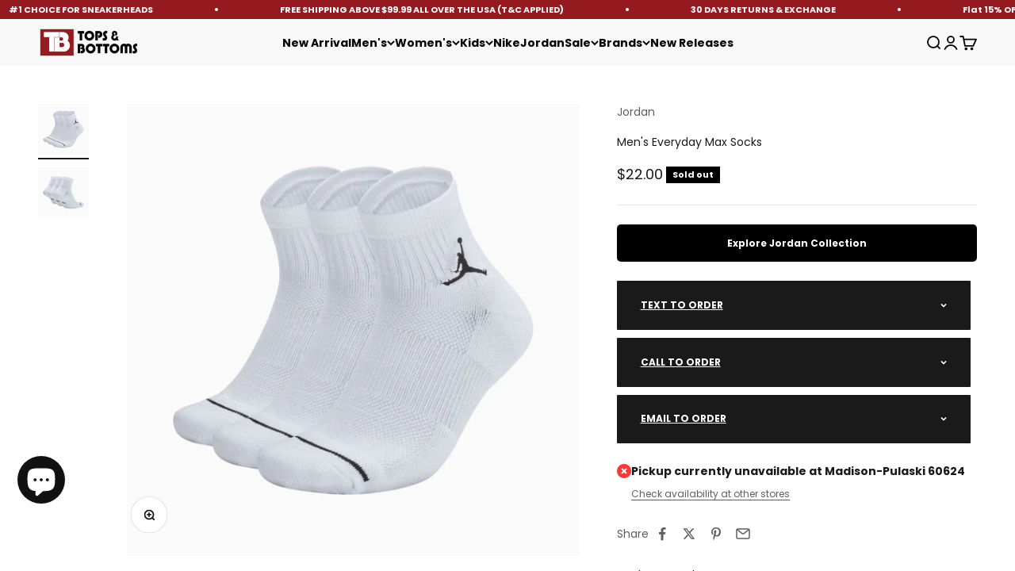

--- FILE ---
content_type: text/javascript; charset=utf-8
request_url: https://www.topsandbottomsusa.com/products/jordan-mens-everyday-max-socks-sx5544-100.js?
body_size: 895
content:
{"id":6818509946945,"title":"Men's Everyday Max Socks","handle":"jordan-mens-everyday-max-socks-sx5544-100","description":"\u003cp\u003e\u003cspan\u003eJordan Everyday Max\u003c\/span\u003e\u003cbr\u003e\u003cspan\u003eAnkles Socks (3 Pair)\u003c\/span\u003e\u003cbr\u003eAN ALL-DAY, EVERYDAY NECESSITY.\u003cbr\u003e\u003cspan\u003eYour feet will thank you. The Jordan Everyday Max Ankle Socks are knit from stretchy materials that help wick sweat. Flexible and sung-fitting, they use knit-in padding for support in high-wear areas.\u003c\/span\u003e\u003cbr\u003e\u003cbr\u003e\u003cspan\u003eSweat-wicking technology helps keep you dry and comfortable.\u003c\/span\u003e\u003cbr\u003e\u003cspan\u003eStrategic padding adds support beneath high-wear areas.\u003c\/span\u003e\u003cbr\u003e\u003cspan\u003eForefoot details help enhance breathability.\u003c\/span\u003e\u003cbr\u003e\u003cspan\u003eRibbed cuffs provide a snug fit.\u003c\/span\u003e\u003cbr\u003e\u003cbr\u003e\u003cb\u003eMore Details\u003c\/b\u003e\u003cspan\u003e\u003c\/span\u003e\u003c\/p\u003e\n\u003cul\u003e\n\u003cli\u003eLeft\/right sock\u003c\/li\u003e\n\u003cli\u003e96% polyester\/3% spandex\/1% nylon\u003c\/li\u003e\n\u003cli\u003eMachine wash\u003c\/li\u003e\n\u003cli\u003e\u003cspan\u003eColor: WHITE\/BLACK\u003c\/span\u003e\u003c\/li\u003e\n\u003cli\u003e\u003cspan\u003eStyle: SX5544-100\u003c\/span\u003e\u003c\/li\u003e\n\u003c\/ul\u003e","published_at":"2022-09-15T14:32:41-05:00","created_at":"2022-06-07T16:08:34-05:00","vendor":"Jordan","type":"Accessories","tags":["$1-$50 Accessories","ACC+HW","Accessories","All products 1$ to $50","B2S","BF10","Black-\u0026-White","BTS","disabled-cart","EFD","Halloween-discount","Hidden recommendation","Holiday-25","Holiday-All","JORDAN","L","Labor Day","M","Mens","Mens-accessories","Mens-socks","Mothers-Day-25","newyear2024","off-discount","pictofit:VA:Status:Missing","Recommendations disabled","S","shipping_general","Socks","topsandbottomsapp","UNDER $24.99","USA15","White","WInter-Collection","XL"],"price":2200,"price_min":2200,"price_max":2200,"available":false,"price_varies":false,"compare_at_price":null,"compare_at_price_min":0,"compare_at_price_max":0,"compare_at_price_varies":false,"variants":[{"id":39967727124545,"title":"White\/Black \/ S","option1":"White\/Black","option2":"S","option3":null,"sku":"SX5544-100_S","requires_shipping":true,"taxable":true,"featured_image":{"id":31370038050881,"product_id":6818509946945,"position":1,"created_at":"2023-09-22T18:09:51-05:00","updated_at":"2025-11-07T21:40:03-06:00","alt":"jordan-mens-everyday-max-socks-sx5544-100","width":1500,"height":1500,"src":"https:\/\/cdn.shopify.com\/s\/files\/1\/0563\/4723\/0273\/files\/jordan-mens-everyday-max-socks-sx5544-100_2.jpg?v=1762573203","variant_ids":[39967727124545,39967727157313,39967727190081,39967727222849]},"available":false,"name":"Men's Everyday Max Socks - White\/Black \/ S","public_title":"White\/Black \/ S","options":["White\/Black","S"],"price":2200,"weight":903,"compare_at_price":null,"inventory_management":"shopify","barcode":"666003481323","featured_media":{"alt":"jordan-mens-everyday-max-socks-sx5544-100","id":24052137558081,"position":1,"preview_image":{"aspect_ratio":1.0,"height":1500,"width":1500,"src":"https:\/\/cdn.shopify.com\/s\/files\/1\/0563\/4723\/0273\/files\/jordan-mens-everyday-max-socks-sx5544-100_2.jpg?v=1762573203"}},"quantity_rule":{"min":1,"max":null,"increment":1},"quantity_price_breaks":[],"requires_selling_plan":false,"selling_plan_allocations":[]},{"id":39967727157313,"title":"White\/Black \/ M","option1":"White\/Black","option2":"M","option3":null,"sku":"SX5544-100_M","requires_shipping":true,"taxable":true,"featured_image":{"id":31370038050881,"product_id":6818509946945,"position":1,"created_at":"2023-09-22T18:09:51-05:00","updated_at":"2025-11-07T21:40:03-06:00","alt":"jordan-mens-everyday-max-socks-sx5544-100","width":1500,"height":1500,"src":"https:\/\/cdn.shopify.com\/s\/files\/1\/0563\/4723\/0273\/files\/jordan-mens-everyday-max-socks-sx5544-100_2.jpg?v=1762573203","variant_ids":[39967727124545,39967727157313,39967727190081,39967727222849]},"available":false,"name":"Men's Everyday Max Socks - White\/Black \/ M","public_title":"White\/Black \/ M","options":["White\/Black","M"],"price":2200,"weight":903,"compare_at_price":null,"inventory_management":"shopify","barcode":"666003485499","featured_media":{"alt":"jordan-mens-everyday-max-socks-sx5544-100","id":24052137558081,"position":1,"preview_image":{"aspect_ratio":1.0,"height":1500,"width":1500,"src":"https:\/\/cdn.shopify.com\/s\/files\/1\/0563\/4723\/0273\/files\/jordan-mens-everyday-max-socks-sx5544-100_2.jpg?v=1762573203"}},"quantity_rule":{"min":1,"max":null,"increment":1},"quantity_price_breaks":[],"requires_selling_plan":false,"selling_plan_allocations":[]},{"id":39967727190081,"title":"White\/Black \/ L","option1":"White\/Black","option2":"L","option3":null,"sku":"SX5544-100_L","requires_shipping":true,"taxable":true,"featured_image":{"id":31370038050881,"product_id":6818509946945,"position":1,"created_at":"2023-09-22T18:09:51-05:00","updated_at":"2025-11-07T21:40:03-06:00","alt":"jordan-mens-everyday-max-socks-sx5544-100","width":1500,"height":1500,"src":"https:\/\/cdn.shopify.com\/s\/files\/1\/0563\/4723\/0273\/files\/jordan-mens-everyday-max-socks-sx5544-100_2.jpg?v=1762573203","variant_ids":[39967727124545,39967727157313,39967727190081,39967727222849]},"available":false,"name":"Men's Everyday Max Socks - White\/Black \/ L","public_title":"White\/Black \/ L","options":["White\/Black","L"],"price":2200,"weight":903,"compare_at_price":null,"inventory_management":"shopify","barcode":"666003486021","featured_media":{"alt":"jordan-mens-everyday-max-socks-sx5544-100","id":24052137558081,"position":1,"preview_image":{"aspect_ratio":1.0,"height":1500,"width":1500,"src":"https:\/\/cdn.shopify.com\/s\/files\/1\/0563\/4723\/0273\/files\/jordan-mens-everyday-max-socks-sx5544-100_2.jpg?v=1762573203"}},"quantity_rule":{"min":1,"max":null,"increment":1},"quantity_price_breaks":[],"requires_selling_plan":false,"selling_plan_allocations":[]},{"id":39967727222849,"title":"White\/Black \/ XL","option1":"White\/Black","option2":"XL","option3":null,"sku":"SX5544-100_XL","requires_shipping":true,"taxable":true,"featured_image":{"id":31370038050881,"product_id":6818509946945,"position":1,"created_at":"2023-09-22T18:09:51-05:00","updated_at":"2025-11-07T21:40:03-06:00","alt":"jordan-mens-everyday-max-socks-sx5544-100","width":1500,"height":1500,"src":"https:\/\/cdn.shopify.com\/s\/files\/1\/0563\/4723\/0273\/files\/jordan-mens-everyday-max-socks-sx5544-100_2.jpg?v=1762573203","variant_ids":[39967727124545,39967727157313,39967727190081,39967727222849]},"available":false,"name":"Men's Everyday Max Socks - White\/Black \/ XL","public_title":"White\/Black \/ XL","options":["White\/Black","XL"],"price":2200,"weight":903,"compare_at_price":null,"inventory_management":"shopify","barcode":"666003488469","featured_media":{"alt":"jordan-mens-everyday-max-socks-sx5544-100","id":24052137558081,"position":1,"preview_image":{"aspect_ratio":1.0,"height":1500,"width":1500,"src":"https:\/\/cdn.shopify.com\/s\/files\/1\/0563\/4723\/0273\/files\/jordan-mens-everyday-max-socks-sx5544-100_2.jpg?v=1762573203"}},"quantity_rule":{"min":1,"max":null,"increment":1},"quantity_price_breaks":[],"requires_selling_plan":false,"selling_plan_allocations":[]}],"images":["\/\/cdn.shopify.com\/s\/files\/1\/0563\/4723\/0273\/files\/jordan-mens-everyday-max-socks-sx5544-100_2.jpg?v=1762573203","\/\/cdn.shopify.com\/s\/files\/1\/0563\/4723\/0273\/files\/jordan-mens-everyday-max-socks-sx5544-100_1.jpg?v=1699728192"],"featured_image":"\/\/cdn.shopify.com\/s\/files\/1\/0563\/4723\/0273\/files\/jordan-mens-everyday-max-socks-sx5544-100_2.jpg?v=1762573203","options":[{"name":"Color","position":1,"values":["White\/Black"]},{"name":"Size","position":2,"values":["S","M","L","XL"]}],"url":"\/products\/jordan-mens-everyday-max-socks-sx5544-100","media":[{"alt":"jordan-mens-everyday-max-socks-sx5544-100","id":24052137558081,"position":1,"preview_image":{"aspect_ratio":1.0,"height":1500,"width":1500,"src":"https:\/\/cdn.shopify.com\/s\/files\/1\/0563\/4723\/0273\/files\/jordan-mens-everyday-max-socks-sx5544-100_2.jpg?v=1762573203"},"aspect_ratio":1.0,"height":1500,"media_type":"image","src":"https:\/\/cdn.shopify.com\/s\/files\/1\/0563\/4723\/0273\/files\/jordan-mens-everyday-max-socks-sx5544-100_2.jpg?v=1762573203","width":1500},{"alt":"jordan-mens-everyday-max-socks-sx5544-100","id":24052137525313,"position":2,"preview_image":{"aspect_ratio":1.0,"height":1500,"width":1500,"src":"https:\/\/cdn.shopify.com\/s\/files\/1\/0563\/4723\/0273\/files\/jordan-mens-everyday-max-socks-sx5544-100_1.jpg?v=1699728192"},"aspect_ratio":1.0,"height":1500,"media_type":"image","src":"https:\/\/cdn.shopify.com\/s\/files\/1\/0563\/4723\/0273\/files\/jordan-mens-everyday-max-socks-sx5544-100_1.jpg?v=1699728192","width":1500}],"requires_selling_plan":false,"selling_plan_groups":[]}

--- FILE ---
content_type: application/javascript
request_url: https://size-guides.esc-apps-cdn.com/1759189164-app.aonenew.myshopify.com.js?shop=aonenew.myshopify.com
body_size: 63838
content:
if (!window.eastsideco_sizeGuides || !window.eastsideco_sizeGuides.cachedCharts) {window.eastsideco_sizeGuides = window.eastsideco_sizeGuides || {}; window.eastsideco_sizeGuides.cachedCharts = [{"universal":0,"title":"Timberland Men's Tops","top_text":"","bottom_text":"","tag":",Timberland-Mens-Clothing-SG,","top":1,"bottom":0,"left":1,"right":0,"img":"","img_position":"","vendor":"","type":"","data":[["<span class=\"esc-size-guide--cell-type--text\">Size<\/span>","<span class=\"esc-size-guide--cell-type--text\">Chest<\/span>","<span class=\"esc-size-guide--cell-type--text\">Waist<\/span>","<span class=\"esc-size-guide--cell-type--text\">Neck<\/span>","<span class=\"esc-size-guide--cell-type--text\">Sleeve<\/span>","<span class=\"esc-size-guide--cell-type--text\">Across Shoulder<\/span>"],["<span class=\"esc-size-guide--cell-type--text\">XXS<\/span>","<span class=\"esc-size-guide--cell-type--text\">33-34<\/span>","<span class=\"esc-size-guide--cell-type--text\">26-27<\/span>","<span class=\"esc-size-guide--cell-type--text\">13-13.75<\/span>","<span class=\"esc-size-guide--cell-type--text\">33<\/span>","<span class=\"esc-size-guide--cell-type--text\">17.125<\/span>"],["<span class=\"esc-size-guide--cell-type--text\">XS<\/span>","<span class=\"esc-size-guide--cell-type--text\">35-36<\/span>","<span class=\"esc-size-guide--cell-type--text\">28-29<\/span>","<span class=\"esc-size-guide--cell-type--text\">14-14.75<\/span>","<span class=\"esc-size-guide--cell-type--text\">34.5<\/span>","<span class=\"esc-size-guide--cell-type--text\">17.75<\/span>"],["<span class=\"esc-size-guide--cell-type--text\">S<\/span>","<span class=\"esc-size-guide--cell-type--text\">37-38<\/span>","<span class=\"esc-size-guide--cell-type--text\">30-31<\/span>","<span class=\"esc-size-guide--cell-type--text\">15-15.75<\/span>","<span class=\"esc-size-guide--cell-type--text\">35<\/span>","<span class=\"esc-size-guide--cell-type--text\">18.375<\/span>"],["<span class=\"esc-size-guide--cell-type--text\">M<\/span>","<span class=\"esc-size-guide--cell-type--text\">39-41<\/span>","<span class=\"esc-size-guide--cell-type--text\">32-34<\/span>","<span class=\"esc-size-guide--cell-type--text\">16-16.75<\/span>","<span class=\"esc-size-guide--cell-type--text\">35.5<\/span>","<span class=\"esc-size-guide--cell-type--text\">19<\/span>"],["<span class=\"esc-size-guide--cell-type--text\">L<\/span>","<span class=\"esc-size-guide--cell-type--text\">42-44<\/span>","<span class=\"esc-size-guide--cell-type--text\">35-37<\/span>","<span class=\"esc-size-guide--cell-type--text\">17-17.75<\/span>","<span class=\"esc-size-guide--cell-type--text\">36.25<\/span>","<span class=\"esc-size-guide--cell-type--text\">19.75<\/span>"],["<span class=\"esc-size-guide--cell-type--text\">XL<\/span>","<span class=\"esc-size-guide--cell-type--text\">45-47<\/span>","<span class=\"esc-size-guide--cell-type--text\">38-40<\/span>","<span class=\"esc-size-guide--cell-type--text\">18-18.75<\/span>","<span class=\"esc-size-guide--cell-type--text\">37<\/span>","<span class=\"esc-size-guide--cell-type--text\">20.5<\/span>"],["<span class=\"esc-size-guide--cell-type--text\">XXL<\/span>","<span class=\"esc-size-guide--cell-type--text\">48-50<\/span>","<span class=\"esc-size-guide--cell-type--text\">41-43<\/span>","<span class=\"esc-size-guide--cell-type--text\">19-19.75<\/span>","<span class=\"esc-size-guide--cell-type--text\">37.75<\/span>","<span class=\"esc-size-guide--cell-type--text\">21.25<\/span>"],["<span class=\"esc-size-guide--cell-type--text\">3XL<\/span>","<span class=\"esc-size-guide--cell-type--text\">51-53<\/span>","<span class=\"esc-size-guide--cell-type--text\">44-46<\/span>","<span class=\"esc-size-guide--cell-type--text\">20-20.75<\/span>","<span class=\"esc-size-guide--cell-type--text\">38.5<\/span>","<span class=\"esc-size-guide--cell-type--text\">22<\/span>"]],"gt_translate_keys":["title","top_text","bottom_text"],"products":"","collections":""},{"universal":0,"title":"Timberland Men's Footwears","top_text":"","bottom_text":"","tag":",Timberland-Mens-Footwears,","top":1,"bottom":0,"left":1,"right":0,"img":"","img_position":"","vendor":"","type":"","data":[["<span class=\"esc-size-guide--cell-type--text\">US<\/span>","<span class=\"esc-size-guide--cell-type--text\">EU<\/span>","<span class=\"esc-size-guide--cell-type--text\">UK<\/span>","<span class=\"esc-size-guide--cell-type--text\">IN<\/span>","<span class=\"esc-size-guide--cell-type--text\">CM<\/span>"],["<span class=\"esc-size-guide--cell-type--text\">5<\/span>","<span class=\"esc-size-guide--cell-type--text\">37.5<\/span>","<span class=\"esc-size-guide--cell-type--text\">4.5<\/span>","<span class=\"esc-size-guide--cell-type--text\">9.3<\/span>","<span class=\"esc-size-guide--cell-type--text\">23.5<\/span>"],["<span class=\"esc-size-guide--cell-type--text\">5.5<\/span>","<span class=\"esc-size-guide--cell-type--text\">38<\/span>","<span class=\"esc-size-guide--cell-type--text\">5<\/span>","<span class=\"esc-size-guide--cell-type--text\">9.4<\/span>","<span class=\"esc-size-guide--cell-type--text\">24<\/span>"],["<span class=\"esc-size-guide--cell-type--text\">6<\/span>","<span class=\"esc-size-guide--cell-type--text\">39<\/span>","<span class=\"esc-size-guide--cell-type--text\">5.5<\/span>","<span class=\"esc-size-guide--cell-type--text\">9.5<\/span>","<span class=\"esc-size-guide--cell-type--text\">24<\/span>"],["<span class=\"esc-size-guide--cell-type--text\">6.5<\/span>","<span class=\"esc-size-guide--cell-type--text\">39.5<\/span>","<span class=\"esc-size-guide--cell-type--text\">6<\/span>","<span class=\"esc-size-guide--cell-type--text\">9.6<\/span>","<span class=\"esc-size-guide--cell-type--text\">24.5<\/span>"],["<span class=\"esc-size-guide--cell-type--text\">7<\/span>","<span class=\"esc-size-guide--cell-type--text\">40<\/span>","<span class=\"esc-size-guide--cell-type--text\">6.5<\/span>","<span class=\"esc-size-guide--cell-type--text\">9.8<\/span>","<span class=\"esc-size-guide--cell-type--text\">25<\/span>"],["<span class=\"esc-size-guide--cell-type--text\">7.5<\/span>","<span class=\"esc-size-guide--cell-type--text\">41<\/span>","<span class=\"esc-size-guide--cell-type--text\">7<\/span>","<span class=\"esc-size-guide--cell-type--text\">10<\/span>","<span class=\"esc-size-guide--cell-type--text\">25.5<\/span>"],["<span class=\"esc-size-guide--cell-type--text\">8<\/span>","<span class=\"esc-size-guide--cell-type--text\">41.5<\/span>","<span class=\"esc-size-guide--cell-type--text\">7.5<\/span>","<span class=\"esc-size-guide--cell-type--text\">10.2<\/span>","<span class=\"esc-size-guide--cell-type--text\">26<\/span>"],["<span class=\"esc-size-guide--cell-type--text\">8.5<\/span>","<span class=\"esc-size-guide--cell-type--text\">42<\/span>","<span class=\"esc-size-guide--cell-type--text\">8<\/span>","<span class=\"esc-size-guide--cell-type--text\">10.4<\/span>","<span class=\"esc-size-guide--cell-type--text\">26.5<\/span>"],["<span class=\"esc-size-guide--cell-type--text\">9<\/span>","<span class=\"esc-size-guide--cell-type--text\">43<\/span>","<span class=\"esc-size-guide--cell-type--text\">8.5<\/span>","<span class=\"esc-size-guide--cell-type--text\">10.6<\/span>","<span class=\"esc-size-guide--cell-type--text\">27<\/span>"],["<span class=\"esc-size-guide--cell-type--text\">9.5<\/span>","<span class=\"esc-size-guide--cell-type--text\">43.5<\/span>","<span class=\"esc-size-guide--cell-type--text\">9<\/span>","<span class=\"esc-size-guide--cell-type--text\">10.8<\/span>","<span class=\"esc-size-guide--cell-type--text\">27.5<\/span>"],["<span class=\"esc-size-guide--cell-type--text\">10<\/span>","<span class=\"esc-size-guide--cell-type--text\">44<\/span>","<span class=\"esc-size-guide--cell-type--text\">9.5<\/span>","<span class=\"esc-size-guide--cell-type--text\">11<\/span>","<span class=\"esc-size-guide--cell-type--text\">28<\/span>"],["<span class=\"esc-size-guide--cell-type--text\">10.5<\/span>","<span class=\"esc-size-guide--cell-type--text\">44.5<\/span>","<span class=\"esc-size-guide--cell-type--text\">10<\/span>","<span class=\"esc-size-guide--cell-type--text\">11.2<\/span>","<span class=\"esc-size-guide--cell-type--text\">28.5<\/span>"],["<span class=\"esc-size-guide--cell-type--text\">11<\/span>","<span class=\"esc-size-guide--cell-type--text\">45<\/span>","<span class=\"esc-size-guide--cell-type--text\">10.5<\/span>","<span class=\"esc-size-guide--cell-type--text\">11.4<\/span>","<span class=\"esc-size-guide--cell-type--text\">29<\/span>"],["<span class=\"esc-size-guide--cell-type--text\">11.5<\/span>","<span class=\"esc-size-guide--cell-type--text\">45.5<\/span>","<span class=\"esc-size-guide--cell-type--text\">11<\/span>","<span class=\"esc-size-guide--cell-type--text\">11.6<\/span>","<span class=\"esc-size-guide--cell-type--text\">29.5<\/span>"],["<span class=\"esc-size-guide--cell-type--text\">12<\/span>","<span class=\"esc-size-guide--cell-type--text\">46<\/span>","<span class=\"esc-size-guide--cell-type--text\">11.5<\/span>","<span class=\"esc-size-guide--cell-type--text\">11.8<\/span>","<span class=\"esc-size-guide--cell-type--text\">30<\/span>"],["<span class=\"esc-size-guide--cell-type--text\">13<\/span>","<span class=\"esc-size-guide--cell-type--text\">47.5<\/span>","<span class=\"esc-size-guide--cell-type--text\">12.5<\/span>","<span class=\"esc-size-guide--cell-type--text\">12.2<\/span>","<span class=\"esc-size-guide--cell-type--text\">31<\/span>"],["<span class=\"esc-size-guide--cell-type--text\">14<\/span>","<span class=\"esc-size-guide--cell-type--text\">49<\/span>","<span class=\"esc-size-guide--cell-type--text\">13.5<\/span>","<span class=\"esc-size-guide--cell-type--text\">12.6<\/span>","<span class=\"esc-size-guide--cell-type--text\">32<\/span>"],["<span class=\"esc-size-guide--cell-type--text\">15<\/span>","<span class=\"esc-size-guide--cell-type--text\">50<\/span>","<span class=\"esc-size-guide--cell-type--text\">14.5<\/span>","<span class=\"esc-size-guide--cell-type--text\">13<\/span>","<span class=\"esc-size-guide--cell-type--text\">33<\/span>"]],"gt_translate_keys":["title","top_text","bottom_text"],"products":"","collections":""},{"universal":0,"title":"Mackage Kid's Size Chart","top_text":"","bottom_text":"HOW TO MEASURE<br \/>\nChest: Measure a loop around your child's armpits, passing the tape<br \/>\nacross the fullest part of the chest and around the shoulder blades.<br \/>\n<br \/>\nWaist: Measure a loop just above your child's hipbone, around the<br \/>\nnatural waistline.<br \/>\n<br \/>\nSleeve length: Hold the tape at the center back of your child's neck.<br \/>\nMeasure the shoulder to the elbow and down to the wrist. The total<br \/>\nlength is the sleeve length.","tag":",Mackage_Kid's_Size_Chart,","top":0,"bottom":0,"left":1,"right":0,"img":"","img_position":"","vendor":"","type":"","data":[["<span class=\"esc-size-guide--cell-type--text\">US<\/span>","<span class=\"esc-size-guide--cell-type--text\">2<\/span>","<span class=\"esc-size-guide--cell-type--text\">4<\/span>","<span class=\"esc-size-guide--cell-type--text\">6<\/span>","<span class=\"esc-size-guide--cell-type--text\">8<\/span>","<span class=\"esc-size-guide--cell-type--text\">10<\/span>","<span class=\"esc-size-guide--cell-type--text\">12<\/span>","<span class=\"esc-size-guide--cell-type--text\">14<\/span>"],["<span class=\"esc-size-guide--cell-type--text\">UK<\/span>","<span class=\"esc-size-guide--cell-type--text\">1.5<\/span>","<span class=\"esc-size-guide--cell-type--text\">3.5<\/span>","<span class=\"esc-size-guide--cell-type--text\">5.5<\/span>","<span class=\"esc-size-guide--cell-type--text\">7.5<\/span>","<span class=\"esc-size-guide--cell-type--text\">9.5<\/span>","<span class=\"esc-size-guide--cell-type--text\">11.5<\/span>","<span class=\"esc-size-guide--cell-type--text\">13.5<\/span>"],["<span class=\"esc-size-guide--cell-type--text\">Chest<\/span>","<span class=\"esc-size-guide--cell-type--text\">20.5<\/span>","<span class=\"esc-size-guide--cell-type--text\">22.5\t<\/span>","<span class=\"esc-size-guide--cell-type--text\">24.5\t<\/span>","<span class=\"esc-size-guide--cell-type--text\">26<\/span>","<span class=\"esc-size-guide--cell-type--text\">28.5<\/span>","<span class=\"esc-size-guide--cell-type--text\">30.5\t<\/span>","<span class=\"esc-size-guide--cell-type--text\">32.5<\/span>"],["<span class=\"esc-size-guide--cell-type--text\">Hips<\/span>","<span class=\"esc-size-guide--cell-type--text\">22<\/span>","<span class=\"esc-size-guide--cell-type--text\">24<\/span>","<span class=\"esc-size-guide--cell-type--text\">26<\/span>","<span class=\"esc-size-guide--cell-type--text\">28<\/span>","<span class=\"esc-size-guide--cell-type--text\">30<\/span>","<span class=\"esc-size-guide--cell-type--text\">32<\/span>","<span class=\"esc-size-guide--cell-type--text\">34<\/span>"],["<span class=\"esc-size-guide--cell-type--text\">Sleeve Length<\/span>","<span class=\"esc-size-guide--cell-type--text\">17<\/span>","<span class=\"esc-size-guide--cell-type--text\">19<\/span>","<span class=\"esc-size-guide--cell-type--text\">21.5<\/span>","<span class=\"esc-size-guide--cell-type--text\">23.5<\/span>","<span class=\"esc-size-guide--cell-type--text\">26<\/span>","<span class=\"esc-size-guide--cell-type--text\">28.5<\/span>","<span class=\"esc-size-guide--cell-type--text\">29.5<\/span>"],["<span class=\"esc-size-guide--cell-type--text\">Average Age<\/span>","<span class=\"esc-size-guide--cell-type--text\">2<\/span>","<span class=\"esc-size-guide--cell-type--text\">4<\/span>","<span class=\"esc-size-guide--cell-type--text\">6<\/span>","<span class=\"esc-size-guide--cell-type--text\">8<\/span>","<span class=\"esc-size-guide--cell-type--text\">10<\/span>","<span class=\"esc-size-guide--cell-type--text\">12<\/span>","<span class=\"esc-size-guide--cell-type--text\">13<\/span>"]],"gt_translate_keys":["title","top_text","bottom_text"],"products":"","collections":""},{"universal":0,"title":"MACKAGE MEN'S TOP SIZE GUIDE","top_text":"MEN MEASUREMENT CHART<br \/>\nThe measurements below refer to body dimensions. If your<br \/>\nmeasurements span across sizes, we recommend you select the<br \/>\nlarger size.","bottom_text":"HOW TO MEASURE<br \/>\n<br \/>\nChest: Measure under your arms, around the fullest part of your<br \/>\nchest.<br \/>\n<br \/>\nWaist: Measure under your natural waistline, keeping the tape<br \/>\nslightly loose.<br \/>\n<br \/>\nHips: Measure under your hips, keeping the tape slightly loose.<br \/>\n<br \/>\nSleeve: Hold the tape at the center back of your neck. Measure<br \/>\nwis The resh enger is your slove ten down to the edge of your","tag":",Mackage-tops-SG,","top":1,"bottom":0,"left":1,"right":0,"img":"","img_position":"","vendor":"","type":"","data":[["<span class=\"esc-size-guide--cell-type--text\">US<\/span>","<span class=\"esc-size-guide--cell-type--text\">XS<\/span>","<span class=\"esc-size-guide--cell-type--text\">S<\/span>","<span class=\"esc-size-guide--cell-type--text\">M<\/span>","<span class=\"esc-size-guide--cell-type--text\">L<\/span>","<span class=\"esc-size-guide--cell-type--text\">XL<\/span>","<span class=\"esc-size-guide--cell-type--text\">2XL<\/span>","<span class=\"esc-size-guide--cell-type--text\">3XL<\/span>","<span class=\"esc-size-guide--cell-type--text\">4XL<\/span>"],["<span class=\"esc-size-guide--cell-type--text\">Size<\/span>","<span class=\"esc-size-guide--cell-type--text\">34<\/span>","<span class=\"esc-size-guide--cell-type--text\">36<\/span>","<span class=\"esc-size-guide--cell-type--text\">38<\/span>","<span class=\"esc-size-guide--cell-type--text\">40<\/span>","<span class=\"esc-size-guide--cell-type--text\">42<\/span>","<span class=\"esc-size-guide--cell-type--text\">44<\/span>","<span class=\"esc-size-guide--cell-type--text\">46<\/span>","<span class=\"esc-size-guide--cell-type--text\">48<\/span>"],["<span class=\"esc-size-guide--cell-type--text\">Chest<\/span>","<span class=\"esc-size-guide--cell-type--text\">34<\/span>","<span class=\"esc-size-guide--cell-type--text\">36<\/span>","<span class=\"esc-size-guide--cell-type--text\">38<\/span>","<span class=\"esc-size-guide--cell-type--text\">40<\/span>","<span class=\"esc-size-guide--cell-type--text\">42<\/span>","<span class=\"esc-size-guide--cell-type--text\">44.5<\/span>","<span class=\"esc-size-guide--cell-type--text\">47<\/span>","<span class=\"esc-size-guide--cell-type--text\">49.5<\/span>"],["<span class=\"esc-size-guide--cell-type--text\">Waist<\/span>","<span class=\"esc-size-guide--cell-type--text\">28<\/span>","<span class=\"esc-size-guide--cell-type--text\">30<\/span>","<span class=\"esc-size-guide--cell-type--text\">32<\/span>","<span class=\"esc-size-guide--cell-type--text\">34<\/span>","<span class=\"esc-size-guide--cell-type--text\">36<\/span>","<span class=\"esc-size-guide--cell-type--text\">38.5<\/span>","<span class=\"esc-size-guide--cell-type--text\">41<\/span>","<span class=\"esc-size-guide--cell-type--text\">43.5<\/span>"],["<span class=\"esc-size-guide--cell-type--text\">Sleeve Length<\/span>","<span class=\"esc-size-guide--cell-type--text\">34.2<\/span>","<span class=\"esc-size-guide--cell-type--text\">34.7<\/span>","<span class=\"esc-size-guide--cell-type--text\">35.2<\/span>","<span class=\"esc-size-guide--cell-type--text\">35.7<\/span>","<span class=\"esc-size-guide--cell-type--text\">36.2<\/span>","<span class=\"esc-size-guide--cell-type--text\">36.7<\/span>","<span class=\"esc-size-guide--cell-type--text\">37.2<\/span>","<span class=\"esc-size-guide--cell-type--text\">37.7<\/span>"]],"gt_translate_keys":["title","top_text","bottom_text"],"products":"","collections":""},{"universal":0,"title":"MACKAGE WOMEN'S SIZE GUIDE","top_text":"WOMEN MEASUREMENT CHART","bottom_text":"HOW TO MEASURE <br \/>\nBust: Measure under your armpits, around the fullest part of your<br \/>\nchest.<br \/>\n<br \/>\nWaist: Measure under your natural waistline, keeping the tape<br \/>\nslightly loose.<br \/>\n<br \/>\nLow hips: Measure under your hips, keeping the tape slightly loose.<br \/>\n<br \/>\nSleeve: Hold the tape at the center back of your neck. Measure<br \/>\nacross your shoulder yo your elbow and down to the edge of your<br \/>\nwrist. The total length is your sleeve length.","tag":",Mackage-tops-SG,","top":0,"bottom":0,"left":1,"right":0,"img":"","img_position":"","vendor":"","type":"","data":[["<span class=\"esc-size-guide--cell-type--text\">Sizes<\/span>","<span class=\"esc-size-guide--cell-type--text\">XXS<\/span>","<span class=\"esc-size-guide--cell-type--text\">XS<\/span>","<span class=\"esc-size-guide--cell-type--text\">S<\/span>","<span class=\"esc-size-guide--cell-type--text\">M<\/span>","<span class=\"esc-size-guide--cell-type--text\">L<\/span>","<span class=\"esc-size-guide--cell-type--text\">XL<\/span>","<span class=\"esc-size-guide--cell-type--text\">XXL<\/span>"],["<span class=\"esc-size-guide--cell-type--text\">US<\/span>","<span class=\"esc-size-guide--cell-type--text\">0<\/span>","<span class=\"esc-size-guide--cell-type--text\">2<\/span>","<span class=\"esc-size-guide--cell-type--text\">4<\/span>","<span class=\"esc-size-guide--cell-type--text\">6<\/span>","<span class=\"esc-size-guide--cell-type--text\">8<\/span>","<span class=\"esc-size-guide--cell-type--text\">10<\/span>","<span class=\"esc-size-guide--cell-type--text\">12<\/span>"],["<span class=\"esc-size-guide--cell-type--text\">UK<\/span>","<span class=\"esc-size-guide--cell-type--text\">4<\/span>","<span class=\"esc-size-guide--cell-type--text\">6<\/span>","<span class=\"esc-size-guide--cell-type--text\">8<\/span>","<span class=\"esc-size-guide--cell-type--text\">10<\/span>","<span class=\"esc-size-guide--cell-type--text\">12<\/span>","<span class=\"esc-size-guide--cell-type--text\">14<\/span>","<span class=\"esc-size-guide--cell-type--text\">16<\/span>"],["<span class=\"esc-size-guide--cell-type--text\">Bust<\/span>","<span class=\"esc-size-guide--cell-type--text\">78.7\t<\/span>","<span class=\"esc-size-guide--cell-type--text\">83.8\t<\/span>","<span class=\"esc-size-guide--cell-type--text\">88.9\t<\/span>","<span class=\"esc-size-guide--cell-type--text\">94<\/span>","<span class=\"esc-size-guide--cell-type--text\">100<\/span>","<span class=\"esc-size-guide--cell-type--text\">107<\/span>","<span class=\"esc-size-guide--cell-type--text\">112<\/span>"],["<span class=\"esc-size-guide--cell-type--text\">Waist<\/span>","<span class=\"esc-size-guide--cell-type--text\">63.5\t<\/span>","<span class=\"esc-size-guide--cell-type--text\">68.6<\/span>","<span class=\"esc-size-guide--cell-type--text\">73.7\t<\/span>","<span class=\"esc-size-guide--cell-type--text\">78.7<\/span>","<span class=\"esc-size-guide--cell-type--text\">85.1<\/span>","<span class=\"esc-size-guide--cell-type--text\">91.4\t<\/span>","<span class=\"esc-size-guide--cell-type--text\">96.5<\/span>"],["<span class=\"esc-size-guide--cell-type--text\">Hips<\/span>","<span class=\"esc-size-guide--cell-type--text\">91.4<\/span>","<span class=\"esc-size-guide--cell-type--text\">94<\/span>","<span class=\"esc-size-guide--cell-type--text\">99.1<\/span>","<span class=\"esc-size-guide--cell-type--text\">104<\/span>","<span class=\"esc-size-guide--cell-type--text\">110<\/span>","<span class=\"esc-size-guide--cell-type--text\">117<\/span>","<span class=\"esc-size-guide--cell-type--text\">122<\/span>"],["<span class=\"esc-size-guide--cell-type--text\">Sleeve Length<\/span>","<span class=\"esc-size-guide--cell-type--text\">81.8<\/span>","<span class=\"esc-size-guide--cell-type--text\">82.8<\/span>","<span class=\"esc-size-guide--cell-type--text\">83.8<\/span>","<span class=\"esc-size-guide--cell-type--text\">84.6<\/span>","<span class=\"esc-size-guide--cell-type--text\">85.6<\/span>","<span class=\"esc-size-guide--cell-type--text\">86.6<\/span>","<span class=\"esc-size-guide--cell-type--text\">87.6<\/span>"]],"gt_translate_keys":["title","top_text","bottom_text"],"products":"","collections":""},{"universal":0,"title":"PELLE PELLE MEN'S SIZE CHART","top_text":"","bottom_text":"","tag":",PELLE_PELLE_SIZE_CHART,","top":1,"bottom":0,"left":1,"right":0,"img":"","img_position":"top","vendor":"","type":"","data":[["<center>SIZES<center\/>","<span class=\"esc-size-guide--cell-type--text\">CHEST<\/span>","<span class=\"esc-size-guide--cell-type--text\">LENGTH<\/span>","<span class=\"esc-size-guide--cell-type--text\">SLEEVE<\/span>"],["<center>XS<center\/>","<span class=\"esc-size-guide--cell-type--text\">43&quot;<\/span>","<span class=\"esc-size-guide--cell-type--text\">28&quot;<\/span>","<span class=\"esc-size-guide--cell-type--text\">35 3\/4&quot;<\/span>"],["<center>S<center\/>","<span class=\"esc-size-guide--cell-type--text\">46&quot;<\/span>","<span class=\"esc-size-guide--cell-type--text\">28 1\/2&quot;<\/span>","<span class=\"esc-size-guide--cell-type--text\">36 1\/2&quot;<\/span>"],["<center>M<center\/>","<span class=\"esc-size-guide--cell-type--text\">49&quot;<\/span>","<span class=\"esc-size-guide--cell-type--text\">29&quot;<\/span>","<span class=\"esc-size-guide--cell-type--text\">37 1\/4&quot;<\/span>"],["<center>L<center\/>","<span class=\"esc-size-guide--cell-type--text\">52&quot;<\/span>","<span class=\"esc-size-guide--cell-type--text\">29 1\/2&quot;<\/span>","<span class=\"esc-size-guide--cell-type--text\">38&quot;<\/span>"],["<center>XL<center\/>","<span class=\"esc-size-guide--cell-type--text\">55&quot;<\/span>","<span class=\"esc-size-guide--cell-type--text\">30&quot;<\/span>","<span class=\"esc-size-guide--cell-type--text\">38 3\/4&quot;<\/span>"],["<center>2XL<center\/>","<span class=\"esc-size-guide--cell-type--text\">58&quot;<\/span>","<span class=\"esc-size-guide--cell-type--text\">30 1\/2&quot;<\/span>","<span class=\"esc-size-guide--cell-type--text\">39 1\/2&quot;<\/span>"],["<center>3XL<center\/>","<span class=\"esc-size-guide--cell-type--text\">61&quot;<\/span>","<span class=\"esc-size-guide--cell-type--text\">31&quot;<\/span>","<span class=\"esc-size-guide--cell-type--text\">40 1\/4&quot;<\/span>"],["<center>4XL<center\/>","<span class=\"esc-size-guide--cell-type--text\">64&quot;<\/span>","<span class=\"esc-size-guide--cell-type--text\">31 1\/2&quot;<\/span>","<span class=\"esc-size-guide--cell-type--text\">41&quot;<\/span>"]],"gt_translate_keys":["title","top_text","bottom_text"],"products":"","collections":""},{"universal":0,"title":"Timberland Women's Footwears","top_text":"","bottom_text":"","tag":",Timberland-Womens-Footwears,","top":1,"bottom":0,"left":0,"right":0,"img":"","img_position":"","vendor":"","type":"","data":[["<span class=\"esc-size-guide--cell-type--text\">USA<\/span>","<span class=\"esc-size-guide--cell-type--text\">EU<\/span>","<span class=\"esc-size-guide--cell-type--text\">UK<\/span>","<span class=\"esc-size-guide--cell-type--text\">IN<\/span>","<span class=\"esc-size-guide--cell-type--text\">CM<\/span>"],["<span class=\"esc-size-guide--cell-type--text\">5<\/span>","<span class=\"esc-size-guide--cell-type--text\">35.5<\/span>","<span class=\"esc-size-guide--cell-type--text\">3<\/span>","<span class=\"esc-size-guide--cell-type--text\">8.7<\/span>","<span class=\"esc-size-guide--cell-type--text\">22<\/span>"],["<span class=\"esc-size-guide--cell-type--text\">5.5<\/span>","<span class=\"esc-size-guide--cell-type--text\">36<\/span>","<span class=\"esc-size-guide--cell-type--text\">3.5<\/span>","<span class=\"esc-size-guide--cell-type--text\">8.9<\/span>","<span class=\"esc-size-guide--cell-type--text\">22.5<\/span>"],["<span class=\"esc-size-guide--cell-type--text\">6<\/span>","<span class=\"esc-size-guide--cell-type--text\">37<\/span>","<span class=\"esc-size-guide--cell-type--text\">4<\/span>","<span class=\"esc-size-guide--cell-type--text\">9.1<\/span>","<span class=\"esc-size-guide--cell-type--text\">23<\/span>"],["<span class=\"esc-size-guide--cell-type--text\">6.5<\/span>","<span class=\"esc-size-guide--cell-type--text\">37.5<\/span>","<span class=\"esc-size-guide--cell-type--text\">4.5<\/span>","<span class=\"esc-size-guide--cell-type--text\">9.3<\/span>","<span class=\"esc-size-guide--cell-type--text\">23.5<\/span>"],["<span class=\"esc-size-guide--cell-type--text\">7<\/span>","<span class=\"esc-size-guide--cell-type--text\">38<\/span>","<span class=\"esc-size-guide--cell-type--text\">5<\/span>","<span class=\"esc-size-guide--cell-type--text\">9.5<\/span>","<span class=\"esc-size-guide--cell-type--text\">24<\/span>"],["<span class=\"esc-size-guide--cell-type--text\">7.5<\/span>","<span class=\"esc-size-guide--cell-type--text\">38.5<\/span>","<span class=\"esc-size-guide--cell-type--text\">5.5<\/span>","<span class=\"esc-size-guide--cell-type--text\">9.6<\/span>","<span class=\"esc-size-guide--cell-type--text\">24.5<\/span>"],["<span class=\"esc-size-guide--cell-type--text\">8<\/span>","<span class=\"esc-size-guide--cell-type--text\">39<\/span>","<span class=\"esc-size-guide--cell-type--text\">6<\/span>","<span class=\"esc-size-guide--cell-type--text\">9.8<\/span>","<span class=\"esc-size-guide--cell-type--text\">25<\/span>"],["<span class=\"esc-size-guide--cell-type--text\">8.5<\/span>","<span class=\"esc-size-guide--cell-type--text\">39.5<\/span>","<span class=\"esc-size-guide--cell-type--text\">6.5<\/span>","<span class=\"esc-size-guide--cell-type--text\">10<\/span>","<span class=\"esc-size-guide--cell-type--text\">25.5<\/span>"],["<span class=\"esc-size-guide--cell-type--text\">9<\/span>","<span class=\"esc-size-guide--cell-type--text\">40<\/span>","<span class=\"esc-size-guide--cell-type--text\">7<\/span>","<span class=\"esc-size-guide--cell-type--text\">10.2<\/span>","<span class=\"esc-size-guide--cell-type--text\">26<\/span>"],["<span class=\"esc-size-guide--cell-type--text\">9.5<\/span>","<span class=\"esc-size-guide--cell-type--text\">41<\/span>","<span class=\"esc-size-guide--cell-type--text\">7.5<\/span>","<span class=\"esc-size-guide--cell-type--text\">10.4<\/span>","<span class=\"esc-size-guide--cell-type--text\">26.5<\/span>"],["<span class=\"esc-size-guide--cell-type--text\">10<\/span>","<span class=\"esc-size-guide--cell-type--text\">41.5<\/span>","<span class=\"esc-size-guide--cell-type--text\">8<\/span>","<span class=\"esc-size-guide--cell-type--text\">10.6<\/span>","<span class=\"esc-size-guide--cell-type--text\">27<\/span>"],["<span class=\"esc-size-guide--cell-type--text\">11<\/span>","<span class=\"esc-size-guide--cell-type--text\">42<\/span>","<span class=\"esc-size-guide--cell-type--text\">9<\/span>","<span class=\"esc-size-guide--cell-type--text\">11<\/span>","<span class=\"esc-size-guide--cell-type--text\">28<\/span>"]],"gt_translate_keys":["title","top_text","bottom_text"],"products":"","collections":""},{"universal":0,"title":"Timberland Grade School Boots","top_text":"","bottom_text":"","tag":",Timberland-Kids-boots-SG,","top":1,"bottom":0,"left":1,"right":0,"img":"","img_position":"","vendor":"","type":"","data":[["<span class=\"esc-size-guide--cell-type--text\">US<\/span>","<span class=\"esc-size-guide--cell-type--text\">EU<\/span>","<span class=\"esc-size-guide--cell-type--text\">UK<\/span>","<span class=\"esc-size-guide--cell-type--text\">IN<\/span>","<span class=\"esc-size-guide--cell-type--text\">CM<\/span>"],["<span class=\"esc-size-guide--cell-type--text\">3.5<\/span>","<span class=\"esc-size-guide--cell-type--text\">35.5<\/span>","<span class=\"esc-size-guide--cell-type--text\">3<\/span>","<span class=\"esc-size-guide--cell-type--text\">8.7<\/span>","<span class=\"esc-size-guide--cell-type--text\">22<\/span>"],["<span class=\"esc-size-guide--cell-type--text\">4<\/span>","<span class=\"esc-size-guide--cell-type--text\">36<\/span>","<span class=\"esc-size-guide--cell-type--text\">3.5<\/span>","<span class=\"esc-size-guide--cell-type--text\">8.8<\/span>","<span class=\"esc-size-guide--cell-type--text\">22.5<\/span>"],["<span class=\"esc-size-guide--cell-type--text\">4.5<\/span>","<span class=\"esc-size-guide--cell-type--text\">37<\/span>","<span class=\"esc-size-guide--cell-type--text\">4<\/span>","<span class=\"esc-size-guide--cell-type--text\">8.9<\/span>","<span class=\"esc-size-guide--cell-type--text\">22.5<\/span>"],["<span class=\"esc-size-guide--cell-type--text\">5<\/span>","<span class=\"esc-size-guide--cell-type--text\">37.5<\/span>","<span class=\"esc-size-guide--cell-type--text\">4.5<\/span>","<span class=\"esc-size-guide--cell-type--text\">9.1<\/span>","<span class=\"esc-size-guide--cell-type--text\">23<\/span>"],["<span class=\"esc-size-guide--cell-type--text\">5.5<\/span>","<span class=\"esc-size-guide--cell-type--text\">38<\/span>","<span class=\"esc-size-guide--cell-type--text\">5<\/span>","<span class=\"esc-size-guide--cell-type--text\">9.3<\/span>","<span class=\"esc-size-guide--cell-type--text\">23.5<\/span>"],["<span class=\"esc-size-guide--cell-type--text\">6<\/span>","<span class=\"esc-size-guide--cell-type--text\">39<\/span>","<span class=\"esc-size-guide--cell-type--text\">5.5<\/span>","<span class=\"esc-size-guide--cell-type--text\">9.4<\/span>","<span class=\"esc-size-guide--cell-type--text\">24<\/span>"],["<span class=\"esc-size-guide--cell-type--text\">6.5<\/span>","<span class=\"esc-size-guide--cell-type--text\">39.5<\/span>","<span class=\"esc-size-guide--cell-type--text\">6<\/span>","<span class=\"esc-size-guide--cell-type--text\">9.6<\/span>","<span class=\"esc-size-guide--cell-type--text\">24.5<\/span>"],["<span class=\"esc-size-guide--cell-type--text\">7<\/span>","<span class=\"esc-size-guide--cell-type--text\">40<\/span>","<span class=\"esc-size-guide--cell-type--text\">6.5<\/span>","<span class=\"esc-size-guide--cell-type--text\">9.8<\/span>","<span class=\"esc-size-guide--cell-type--text\">25<\/span>"]],"gt_translate_keys":["title","top_text","bottom_text"],"products":"","collections":""},{"universal":0,"title":"Timberland Pre School Boots","top_text":"","bottom_text":"","tag":",Timberland-Kids-boots-SG,","top":1,"bottom":0,"left":1,"right":0,"img":"","img_position":"","vendor":"","type":"","data":[["<span class=\"esc-size-guide--cell-type--text\">US<\/span>","<span class=\"esc-size-guide--cell-type--text\">EU<\/span>","<span class=\"esc-size-guide--cell-type--text\">UK<\/span>","<span class=\"esc-size-guide--cell-type--text\">IN<\/span>","<span class=\"esc-size-guide--cell-type--text\">CM<\/span>"],["<span class=\"esc-size-guide--cell-type--text\">12.5<\/span>","<span class=\"esc-size-guide--cell-type--text\">30.5<\/span>","<span class=\"esc-size-guide--cell-type--text\">12<\/span>","<span class=\"esc-size-guide--cell-type--text\">7.3<\/span>","<span class=\"esc-size-guide--cell-type--text\">18.5<\/span>"],["<span class=\"esc-size-guide--cell-type--text\">13<\/span>","<span class=\"esc-size-guide--cell-type--text\">31<\/span>","<span class=\"esc-size-guide--cell-type--text\">12.5<\/span>","<span class=\"esc-size-guide--cell-type--text\">7.5<\/span>","<span class=\"esc-size-guide--cell-type--text\">19<\/span>"],["<span class=\"esc-size-guide--cell-type--text\">13.5<\/span>","<span class=\"esc-size-guide--cell-type--text\">32<\/span>","<span class=\"esc-size-guide--cell-type--text\">13<\/span>","<span class=\"esc-size-guide--cell-type--text\">7.7<\/span>","<span class=\"esc-size-guide--cell-type--text\">19.5<\/span>"],["<span class=\"esc-size-guide--cell-type--text\">1<\/span>","<span class=\"esc-size-guide--cell-type--text\">32.5<\/span>","<span class=\"esc-size-guide--cell-type--text\">13.5<\/span>","<span class=\"esc-size-guide--cell-type--text\">7.9<\/span>","<span class=\"esc-size-guide--cell-type--text\">20<\/span>"],["<span class=\"esc-size-guide--cell-type--text\">1.5<\/span>","<span class=\"esc-size-guide--cell-type--text\">33<\/span>","<span class=\"esc-size-guide--cell-type--text\">1<\/span>","<span class=\"esc-size-guide--cell-type--text\">8<\/span>","<span class=\"esc-size-guide--cell-type--text\">20.5<\/span>"],["<span class=\"esc-size-guide--cell-type--text\">2<\/span>","<span class=\"esc-size-guide--cell-type--text\">34<\/span>","<span class=\"esc-size-guide--cell-type--text\">1.5<\/span>","<span class=\"esc-size-guide--cell-type--text\">8.1<\/span>","<span class=\"esc-size-guide--cell-type--text\">20.5<\/span>"],["<span class=\"esc-size-guide--cell-type--text\">2.5<\/span>","<span class=\"esc-size-guide--cell-type--text\">34.5<\/span>","<span class=\"esc-size-guide--cell-type--text\">2<\/span>","<span class=\"esc-size-guide--cell-type--text\">8.3<\/span>","<span class=\"esc-size-guide--cell-type--text\">21<\/span>"],["<span class=\"esc-size-guide--cell-type--text\">3<\/span>","<span class=\"esc-size-guide--cell-type--text\">35<\/span>","<span class=\"esc-size-guide--cell-type--text\">2.5<\/span>","<span class=\"esc-size-guide--cell-type--text\">8.5<\/span>","<span class=\"esc-size-guide--cell-type--text\">21.5<\/span>"]],"gt_translate_keys":["title","top_text","bottom_text"],"products":"","collections":""},{"universal":0,"title":"Timberland Toddler Boots","top_text":"","bottom_text":"","tag":",Timberland-Kids-boots-SG,","top":1,"bottom":0,"left":1,"right":0,"img":"","img_position":"","vendor":"","type":"","data":[["<span class=\"esc-size-guide--cell-type--text\">US<\/span>","<span class=\"esc-size-guide--cell-type--text\">EU<\/span>","<span class=\"esc-size-guide--cell-type--text\">UK<\/span>","<span class=\"esc-size-guide--cell-type--text\">IN<\/span>","<span class=\"esc-size-guide--cell-type--text\">CM<\/span>"],["<span class=\"esc-size-guide--cell-type--text\">4<\/span>","<span class=\"esc-size-guide--cell-type--text\">20<\/span>","<span class=\"esc-size-guide--cell-type--text\">3.5<\/span>","<span class=\"esc-size-guide--cell-type--text\">4.7<\/span>","<span class=\"esc-size-guide--cell-type--text\">12<\/span>"],["<span class=\"esc-size-guide--cell-type--text\">4.5<\/span>","<span class=\"esc-size-guide--cell-type--text\">20.5<\/span>","<span class=\"esc-size-guide--cell-type--text\">4<\/span>","<span class=\"esc-size-guide--cell-type--text\">4.8<\/span>","<span class=\"esc-size-guide--cell-type--text\">12<\/span>"],["<span class=\"esc-size-guide--cell-type--text\">5<\/span>","<span class=\"esc-size-guide--cell-type--text\">21<\/span>","<span class=\"esc-size-guide--cell-type--text\">4.5<\/span>","<span class=\"esc-size-guide--cell-type--text\">4.9<\/span>","<span class=\"esc-size-guide--cell-type--text\">12.5<\/span>"],["<span class=\"esc-size-guide--cell-type--text\">5.5<\/span>","<span class=\"esc-size-guide--cell-type--text\">22<\/span>","<span class=\"esc-size-guide--cell-type--text\">5<\/span>","<span class=\"esc-size-guide--cell-type--text\">5.1<\/span>","<span class=\"esc-size-guide--cell-type--text\">13<\/span>"],["<span class=\"esc-size-guide--cell-type--text\">6<\/span>","<span class=\"esc-size-guide--cell-type--text\">22.5<\/span>","<span class=\"esc-size-guide--cell-type--text\">5.5<\/span>","<span class=\"esc-size-guide--cell-type--text\">5.3<\/span>","<span class=\"esc-size-guide--cell-type--text\">13.5<\/span>"],["<span class=\"esc-size-guide--cell-type--text\">6.5<\/span>","<span class=\"esc-size-guide--cell-type--text\">23<\/span>","<span class=\"esc-size-guide--cell-type--text\">6<\/span>","<span class=\"esc-size-guide--cell-type--text\">5.5<\/span>","<span class=\"esc-size-guide--cell-type--text\">14<\/span>"],["<span class=\"esc-size-guide--cell-type--text\">7<\/span>","<span class=\"esc-size-guide--cell-type--text\">23.5<\/span>","<span class=\"esc-size-guide--cell-type--text\">6.5<\/span>","<span class=\"esc-size-guide--cell-type--text\">5.6<\/span>","<span class=\"esc-size-guide--cell-type--text\">14<\/span>"],["<span class=\"esc-size-guide--cell-type--text\">7.5<\/span>","<span class=\"esc-size-guide--cell-type--text\">24<\/span>","<span class=\"esc-size-guide--cell-type--text\">7<\/span>","<span class=\"esc-size-guide--cell-type--text\">5.7<\/span>","<span class=\"esc-size-guide--cell-type--text\">14.5<\/span>"],["<span class=\"esc-size-guide--cell-type--text\">8<\/span>","<span class=\"esc-size-guide--cell-type--text\">25<\/span>","<span class=\"esc-size-guide--cell-type--text\">7.5<\/span>","<span class=\"esc-size-guide--cell-type--text\">5.9<\/span>","<span class=\"esc-size-guide--cell-type--text\">15<\/span>"],["<span class=\"esc-size-guide--cell-type--text\">8.5<\/span>","<span class=\"esc-size-guide--cell-type--text\">25.5<\/span>","<span class=\"esc-size-guide--cell-type--text\">8<\/span>","<span class=\"esc-size-guide--cell-type--text\">6.1<\/span>","<span class=\"esc-size-guide--cell-type--text\">15.5<\/span>"],["<span class=\"esc-size-guide--cell-type--text\">9<\/span>","<span class=\"esc-size-guide--cell-type--text\">26<\/span>","<span class=\"esc-size-guide--cell-type--text\">8.5<\/span>","<span class=\"esc-size-guide--cell-type--text\">6.3<\/span>","<span class=\"esc-size-guide--cell-type--text\">16<\/span>"],["<span class=\"esc-size-guide--cell-type--text\">9.5<\/span>","<span class=\"esc-size-guide--cell-type--text\">26.5<\/span>","<span class=\"esc-size-guide--cell-type--text\">9<\/span>","<span class=\"esc-size-guide--cell-type--text\">6.4<\/span>","<span class=\"esc-size-guide--cell-type--text\">16.5<\/span>"],["<span class=\"esc-size-guide--cell-type--text\">10<\/span>","<span class=\"esc-size-guide--cell-type--text\">27<\/span>","<span class=\"esc-size-guide--cell-type--text\">9.5<\/span>","<span class=\"esc-size-guide--cell-type--text\">6.5<\/span>","<span class=\"esc-size-guide--cell-type--text\">16.5<\/span>"],["<span class=\"esc-size-guide--cell-type--text\">10.5<\/span>","<span class=\"esc-size-guide--cell-type--text\">28<\/span>","<span class=\"esc-size-guide--cell-type--text\">10<\/span>","<span class=\"esc-size-guide--cell-type--text\">6.7<\/span>","<span class=\"esc-size-guide--cell-type--text\">17<\/span>"],["<span class=\"esc-size-guide--cell-type--text\">11<\/span>","<span class=\"esc-size-guide--cell-type--text\">28.5<\/span>","<span class=\"esc-size-guide--cell-type--text\">10.5<\/span>","<span class=\"esc-size-guide--cell-type--text\">6.9<\/span>","<span class=\"esc-size-guide--cell-type--text\">17.5<\/span>"],["<span class=\"esc-size-guide--cell-type--text\">11.5<\/span>","<span class=\"esc-size-guide--cell-type--text\">29<\/span>","<span class=\"esc-size-guide--cell-type--text\">11<\/span>","<span class=\"esc-size-guide--cell-type--text\">7.1<\/span>","<span class=\"esc-size-guide--cell-type--text\">18<\/span>"],["<span class=\"esc-size-guide--cell-type--text\">12<\/span>","<span class=\"esc-size-guide--cell-type--text\">30<\/span>","<span class=\"esc-size-guide--cell-type--text\">11.5<\/span>","<span class=\"esc-size-guide--cell-type--text\">7.3<\/span>","<span class=\"esc-size-guide--cell-type--text\">18.5<\/span>"]],"gt_translate_keys":["title","top_text","bottom_text"],"products":"","collections":""},{"universal":0,"title":"Nike Womens Footwears Sizes Guide","top_text":"","bottom_text":"","tag":",Womens_Footwears_Sizes_Guide_Nike,","top":1,"bottom":0,"left":0,"right":0,"img":"","img_position":"top","vendor":"","type":"","data":[["<span class=\"esc-size-guide--cell-type--text\">US - Women&#039;s<\/span>","<span class=\"esc-size-guide--cell-type--text\">US - Men&#039;s <\/span>","<span class=\"esc-size-guide--cell-type--text\">UK<\/span>","<span class=\"esc-size-guide--cell-type--text\">EU<\/span>"],["<span class=\"esc-size-guide--cell-type--text\">4<\/span>","<span class=\"esc-size-guide--cell-type--text\">2.5<\/span>","<span class=\"esc-size-guide--cell-type--text\">1.5<\/span>","<span class=\"esc-size-guide--cell-type--text\">34.5<\/span>"],["<span class=\"esc-size-guide--cell-type--text\">4.5<\/span>","<span class=\"esc-size-guide--cell-type--text\">3<\/span>","<span class=\"esc-size-guide--cell-type--text\">2<\/span>","<span class=\"esc-size-guide--cell-type--text\">35<\/span>"],["<span class=\"esc-size-guide--cell-type--text\">5<\/span>","<span class=\"esc-size-guide--cell-type--text\">3.5<\/span>","<span class=\"esc-size-guide--cell-type--text\">2.5<\/span>","<span class=\"esc-size-guide--cell-type--text\">35.5<\/span>"],["<span class=\"esc-size-guide--cell-type--text\">5.5<\/span>","<span class=\"esc-size-guide--cell-type--text\">4<\/span>","<span class=\"esc-size-guide--cell-type--text\">3<\/span>","<span class=\"esc-size-guide--cell-type--text\">36<\/span>"],["<span class=\"esc-size-guide--cell-type--text\">6<\/span>","<span class=\"esc-size-guide--cell-type--text\">4.5<\/span>","<span class=\"esc-size-guide--cell-type--text\">3.5<\/span>","<span class=\"esc-size-guide--cell-type--text\">36.5<\/span>"],["<span class=\"esc-size-guide--cell-type--text\">6.5<\/span>","<span class=\"esc-size-guide--cell-type--text\">5<\/span>","<span class=\"esc-size-guide--cell-type--text\">4<\/span>","<span class=\"esc-size-guide--cell-type--text\">37.5<\/span>"],["<span class=\"esc-size-guide--cell-type--text\">7<\/span>","<span class=\"esc-size-guide--cell-type--text\">5.5<\/span>","<span class=\"esc-size-guide--cell-type--text\">4.5<\/span>","<span class=\"esc-size-guide--cell-type--text\">38<\/span>"],["<span class=\"esc-size-guide--cell-type--text\">7.5<\/span>","<span class=\"esc-size-guide--cell-type--text\">6<\/span>","<span class=\"esc-size-guide--cell-type--text\">5<\/span>","<span class=\"esc-size-guide--cell-type--text\">38.5<\/span>"],["<span class=\"esc-size-guide--cell-type--text\">8<\/span>","<span class=\"esc-size-guide--cell-type--text\">6.5<\/span>","<span class=\"esc-size-guide--cell-type--text\">5.5<\/span>","<span class=\"esc-size-guide--cell-type--text\">39<\/span>"],["<span class=\"esc-size-guide--cell-type--text\">8.5<\/span>","<span class=\"esc-size-guide--cell-type--text\">7<\/span>","<span class=\"esc-size-guide--cell-type--text\">6<\/span>","<span class=\"esc-size-guide--cell-type--text\">40<\/span>"],["<span class=\"esc-size-guide--cell-type--text\">9<\/span>","<span class=\"esc-size-guide--cell-type--text\">7.5<\/span>","<span class=\"esc-size-guide--cell-type--text\">6.5<\/span>","<span class=\"esc-size-guide--cell-type--text\">40.5<\/span>"],["<span class=\"esc-size-guide--cell-type--text\">9.5<\/span>","<span class=\"esc-size-guide--cell-type--text\">8<\/span>","<span class=\"esc-size-guide--cell-type--text\">7<\/span>","<span class=\"esc-size-guide--cell-type--text\">41<\/span>"],["<span class=\"esc-size-guide--cell-type--text\">10<\/span>","<span class=\"esc-size-guide--cell-type--text\">8.5<\/span>","<span class=\"esc-size-guide--cell-type--text\">7.5<\/span>","<span class=\"esc-size-guide--cell-type--text\">42<\/span>"],["<span class=\"esc-size-guide--cell-type--text\">10.5<\/span>","<span class=\"esc-size-guide--cell-type--text\">9<\/span>","<span class=\"esc-size-guide--cell-type--text\">8<\/span>","<span class=\"esc-size-guide--cell-type--text\">42.5<\/span>"],["<span class=\"esc-size-guide--cell-type--text\">11<\/span>","<span class=\"esc-size-guide--cell-type--text\">9.5<\/span>","<span class=\"esc-size-guide--cell-type--text\">8.5<\/span>","<span class=\"esc-size-guide--cell-type--text\">43<\/span>"],["<span class=\"esc-size-guide--cell-type--text\">11.5<\/span>","<span class=\"esc-size-guide--cell-type--text\">10<\/span>","<span class=\"esc-size-guide--cell-type--text\">9<\/span>","<span class=\"esc-size-guide--cell-type--text\">44<\/span>"],["<span class=\"esc-size-guide--cell-type--text\">12<\/span>","<span class=\"esc-size-guide--cell-type--text\">10.5<\/span>","<span class=\"esc-size-guide--cell-type--text\">9.5<\/span>","<span class=\"esc-size-guide--cell-type--text\">44.5<\/span>"],["<span class=\"esc-size-guide--cell-type--text\">12.5<\/span>","<span class=\"esc-size-guide--cell-type--text\">11<\/span>","<span class=\"esc-size-guide--cell-type--text\">10<\/span>","<span class=\"esc-size-guide--cell-type--text\">45<\/span>"],["<span class=\"esc-size-guide--cell-type--text\">13<\/span>","<span class=\"esc-size-guide--cell-type--text\">11.5<\/span>","<span class=\"esc-size-guide--cell-type--text\">10.5<\/span>","<span class=\"esc-size-guide--cell-type--text\">45.5<\/span>"],["<span class=\"esc-size-guide--cell-type--text\">13.5<\/span>","<span class=\"esc-size-guide--cell-type--text\">12<\/span>","<span class=\"esc-size-guide--cell-type--text\">11<\/span>","<span class=\"esc-size-guide--cell-type--text\">46<\/span>"],["<span class=\"esc-size-guide--cell-type--text\">14<\/span>","<span class=\"esc-size-guide--cell-type--text\">12.5<\/span>","<span class=\"esc-size-guide--cell-type--text\">11.5<\/span>","<span class=\"esc-size-guide--cell-type--text\">47<\/span>"],["<span class=\"esc-size-guide--cell-type--text\">14.5<\/span>","<span class=\"esc-size-guide--cell-type--text\">13<\/span>","<span class=\"esc-size-guide--cell-type--text\">12<\/span>","<span class=\"esc-size-guide--cell-type--text\">47.5<\/span>"],["<span class=\"esc-size-guide--cell-type--text\">15<\/span>","<span class=\"esc-size-guide--cell-type--text\">13.5<\/span>","<span class=\"esc-size-guide--cell-type--text\">12.5<\/span>","<span class=\"esc-size-guide--cell-type--text\">48<\/span>"]],"gt_translate_keys":["title","top_text","bottom_text"],"products":"","collections":""},{"universal":0,"title":"Nike Mens Footwears Sizes Guide","top_text":"Unisex Shoes<br \/>\nFind your size in the chart below. If you do not know your size, use the How To Measure Foot Length prompts at the bottom of the size guide to help you find the right size. Please note the CM size displayed on shoe boxes and labels is different than Foot Length (cm).<br \/>\n<br \/>\nScroll vertically to see more sizes.","bottom_text":"<br \/>\nHow To Measure Foot Length<br \/>\n<br \/>\n01 Tape a piece of paper to a hard flat surface, ensuring the paper doesn\u2019t slip.<br \/>\n<br \/>\n02 Stand on the paper, feet shoulder width apart and weight evenly balanced (only one foot will be on the paper).<br \/>\n<br \/>\n03 With a pen or pencil pointed straight down, have a friend or partner assist you by marking the tip of the big toe and the outermost part of the heel.<br \/>\n<br \/>\n04 Once the marks are recorded, step off the paper and use a ruler or measuring tape to measure the distance between the two points. This measurement represents the length of the foot.<br \/>\n<br \/>\n05 Repeat the process with the other foot. Please note that it is common for one foot to be slightly different length than the other.<br \/>\n<br \/>\n06 Apply the longer of the two measurements to our size chart to find the right correlating size for the recorded foot length. If the measurement is between sizes, we recommend sizing up.","tag":",Nike_Mens_Footwears_Sizes_Guide,","top":1,"bottom":0,"left":0,"right":0,"img":"","img_position":"top","vendor":"","type":"","data":[["<span class=\"esc-size-guide--cell-type--text\">US - Men&#039;s<\/span>","<span class=\"esc-size-guide--cell-type--text\">US - Women&#039;s <\/span>","<span class=\"esc-size-guide--cell-type--text\">UK<\/span>","<span class=\"esc-size-guide--cell-type--text\">EU<\/span>","<span class=\"esc-size-guide--cell-type--text\">Foot Length (in)<\/span>","<span class=\"esc-size-guide--cell-type--text\">Foot Length (cm)<\/span>"],["<span class=\"esc-size-guide--cell-type--text\">7.5<\/span>","<span class=\"esc-size-guide--cell-type--text\">9<\/span>","<span class=\"esc-size-guide--cell-type--text\">6.5<\/span>","<span class=\"esc-size-guide--cell-type--text\">40.5<\/span>","<span class=\"esc-size-guide--cell-type--text\">9 13\/16\t<\/span>","<span class=\"esc-size-guide--cell-type--text\">25<\/span>"],["<span class=\"esc-size-guide--cell-type--text\">8<\/span>","<span class=\"esc-size-guide--cell-type--text\">9.5<\/span>","<span class=\"esc-size-guide--cell-type--text\">7<\/span>","<span class=\"esc-size-guide--cell-type--text\">41<\/span>","<span class=\"esc-size-guide--cell-type--text\">10<\/span>","<span class=\"esc-size-guide--cell-type--text\">25.4<\/span>"],["<span class=\"esc-size-guide--cell-type--text\">8.5<\/span>","<span class=\"esc-size-guide--cell-type--text\">10<\/span>","<span class=\"esc-size-guide--cell-type--text\">7.5<\/span>","<span class=\"esc-size-guide--cell-type--text\">42<\/span>","<span class=\"esc-size-guide--cell-type--text\">10 3\/16\t<\/span>","<span class=\"esc-size-guide--cell-type--text\">25.8<\/span>"],["<span class=\"esc-size-guide--cell-type--text\">9<\/span>","<span class=\"esc-size-guide--cell-type--text\">10.5<\/span>","<span class=\"esc-size-guide--cell-type--text\">8<\/span>","<span class=\"esc-size-guide--cell-type--text\">42.5<\/span>","<span class=\"esc-size-guide--cell-type--text\">10 5\/16\t<\/span>","<span class=\"esc-size-guide--cell-type--text\">26.2<\/span>"],["<span class=\"esc-size-guide--cell-type--text\">9.5<\/span>","<span class=\"esc-size-guide--cell-type--text\">11<\/span>","<span class=\"esc-size-guide--cell-type--text\">8.5<\/span>","<span class=\"esc-size-guide--cell-type--text\">43<\/span>","<span class=\"esc-size-guide--cell-type--text\">10 1\/2\t<\/span>","<span class=\"esc-size-guide--cell-type--text\">26.7<\/span>"],["<span class=\"esc-size-guide--cell-type--text\">10<\/span>","<span class=\"esc-size-guide--cell-type--text\">11.5<\/span>","<span class=\"esc-size-guide--cell-type--text\">9<\/span>","<span class=\"esc-size-guide--cell-type--text\">44<\/span>","<span class=\"esc-size-guide--cell-type--text\">10 11\/16<\/span>","<span class=\"esc-size-guide--cell-type--text\">27.1\t<\/span>"],["<span class=\"esc-size-guide--cell-type--text\">10.5<\/span>","<span class=\"esc-size-guide--cell-type--text\">12<\/span>","<span class=\"esc-size-guide--cell-type--text\">9.5<\/span>","<span class=\"esc-size-guide--cell-type--text\">44.5<\/span>","<span class=\"esc-size-guide--cell-type--text\">10 13\/16\t<\/span>","<span class=\"esc-size-guide--cell-type--text\">27.5<\/span>"],["<span class=\"esc-size-guide--cell-type--text\">11<\/span>","<span class=\"esc-size-guide--cell-type--text\">12.5<\/span>","<span class=\"esc-size-guide--cell-type--text\">10<\/span>","<span class=\"esc-size-guide--cell-type--text\">45<\/span>","<span class=\"esc-size-guide--cell-type--text\">11<\/span>","<span class=\"esc-size-guide--cell-type--text\">27.9<\/span>"],["<span class=\"esc-size-guide--cell-type--text\">11.5<\/span>","<span class=\"esc-size-guide--cell-type--text\">13<\/span>","<span class=\"esc-size-guide--cell-type--text\">10.5<\/span>","<span class=\"esc-size-guide--cell-type--text\">45.5<\/span>","<span class=\"esc-size-guide--cell-type--text\">11 3\/16<\/span>","<span class=\"esc-size-guide--cell-type--text\">28.3\t<\/span>"],["<span class=\"esc-size-guide--cell-type--text\">12<\/span>","<span class=\"esc-size-guide--cell-type--text\">13.5<\/span>","<span class=\"esc-size-guide--cell-type--text\">11<\/span>","<span class=\"esc-size-guide--cell-type--text\">46<\/span>","<span class=\"esc-size-guide--cell-type--text\">11 5\/16<\/span>","<span class=\"esc-size-guide--cell-type--text\">28.8<\/span>"],["<span class=\"esc-size-guide--cell-type--text\">12.5<\/span>","<span class=\"esc-size-guide--cell-type--text\">14<\/span>","<span class=\"esc-size-guide--cell-type--text\">11.5<\/span>","<span class=\"esc-size-guide--cell-type--text\">47<\/span>","<span class=\"esc-size-guide--cell-type--text\">11 1\/2<\/span>","<span class=\"esc-size-guide--cell-type--text\">29.2<\/span>"],["<span class=\"esc-size-guide--cell-type--text\">13<\/span>","<span class=\"esc-size-guide--cell-type--text\">14.5<\/span>","<span class=\"esc-size-guide--cell-type--text\">12<\/span>","<span class=\"esc-size-guide--cell-type--text\">47.5<\/span>","<span class=\"esc-size-guide--cell-type--text\">11 11\/16<\/span>","<span class=\"esc-size-guide--cell-type--text\">29.6<\/span>"],["<span class=\"esc-size-guide--cell-type--text\">13.5<\/span>","<span class=\"esc-size-guide--cell-type--text\">15<\/span>","<span class=\"esc-size-guide--cell-type--text\">12.5<\/span>","<span class=\"esc-size-guide--cell-type--text\">48<\/span>","<span class=\"esc-size-guide--cell-type--text\">11 13\/16<\/span>","<span class=\"esc-size-guide--cell-type--text\">30<\/span>"],["<span class=\"esc-size-guide--cell-type--text\">14<\/span>","<span class=\"esc-size-guide--cell-type--text\">15.5<\/span>","<span class=\"esc-size-guide--cell-type--text\">13<\/span>","<span class=\"esc-size-guide--cell-type--text\">48.5<\/span>","<span class=\"esc-size-guide--cell-type--text\">12<\/span>","<span class=\"esc-size-guide--cell-type--text\">30.5<\/span>"],["<span class=\"esc-size-guide--cell-type--text\">14.5<\/span>","<span class=\"esc-size-guide--cell-type--text\">16<\/span>","<span class=\"esc-size-guide--cell-type--text\">13.5<\/span>","<span class=\"esc-size-guide--cell-type--text\">49<\/span>","<span class=\"esc-size-guide--cell-type--text\">12 3\/16<\/span>","<span class=\"esc-size-guide--cell-type--text\">30.9\t<\/span>"],["<span class=\"esc-size-guide--cell-type--text\">15<\/span>","<span class=\"esc-size-guide--cell-type--text\">16.5<\/span>","<span class=\"esc-size-guide--cell-type--text\">14<\/span>","<span class=\"esc-size-guide--cell-type--text\">49.5<\/span>","<span class=\"esc-size-guide--cell-type--text\">12 5\/16<\/span>","<span class=\"esc-size-guide--cell-type--text\">31.3<\/span>"],["<span class=\"esc-size-guide--cell-type--text\">15.5<\/span>","<span class=\"esc-size-guide--cell-type--text\">17<\/span>","<span class=\"esc-size-guide--cell-type--text\">14.5<\/span>","<span class=\"esc-size-guide--cell-type--text\">50<\/span>","<span class=\"esc-size-guide--cell-type--text\">12 1\/2<\/span>","<span class=\"esc-size-guide--cell-type--text\">31.7<\/span>"],["<span class=\"esc-size-guide--cell-type--text\">16<\/span>","<span class=\"esc-size-guide--cell-type--text\">17.5<\/span>","<span class=\"esc-size-guide--cell-type--text\">15<\/span>","<span class=\"esc-size-guide--cell-type--text\">50.5<\/span>","<span class=\"esc-size-guide--cell-type--text\">12 11\/16<\/span>","<span class=\"esc-size-guide--cell-type--text\">32.2<\/span>"],["<span class=\"esc-size-guide--cell-type--text\">16.5<\/span>","<span class=\"esc-size-guide--cell-type--text\">18<\/span>","<span class=\"esc-size-guide--cell-type--text\">15.5<\/span>","<span class=\"esc-size-guide--cell-type--text\">51<\/span>","<span class=\"esc-size-guide--cell-type--text\">12 13\/16<\/span>","<span class=\"esc-size-guide--cell-type--text\">32.6<\/span>"]],"gt_translate_keys":["title","top_text","bottom_text"],"products":"","collections":""},{"universal":0,"title":"Nike Big Kids Footwears Sizes Guide","top_text":"Find your correct size in the charts below.<br \/>\n<br \/>\nScroll vertically to see more sizes.<br \/>\n<br \/>\n","bottom_text":"Find the Right Size<br \/>\n<br \/>\nWhen fitting a child for a new pair of shoes, it\u2019s best to have them wear the type of socks they plan to wear with the shoes to ensure they fit comfortably. The Nike Swoosh 1 is intended to be worn without socks.","tag":",Nike_Grade_School_Footweras_Size_Guide,","top":1,"bottom":0,"left":0,"right":0,"img":"","img_position":"top","vendor":"","type":"","data":[["<span class=\"esc-size-guide--cell-type--text\">US - Kids <\/span>","<span class=\"esc-size-guide--cell-type--text\">UK<\/span>","<span class=\"esc-size-guide--cell-type--text\">EU<\/span>","<span class=\"esc-size-guide--cell-type--text\">Foot Length (in)<\/span>","<span class=\"esc-size-guide--cell-type--text\">Foot Length (cm)<\/span>"],["<span class=\"esc-size-guide--cell-type--text\">3.5<\/span>","<span class=\"esc-size-guide--cell-type--text\">3<\/span>","<span class=\"esc-size-guide--cell-type--text\">35.5<\/span>","<span class=\"esc-size-guide--cell-type--text\">8 12\/16<\/span>","<span class=\"esc-size-guide--cell-type--text\">22.2<\/span>"],["<span class=\"esc-size-guide--cell-type--text\">4<\/span>","<span class=\"esc-size-guide--cell-type--text\">3.5<\/span>","<span class=\"esc-size-guide--cell-type--text\">36<\/span>","<span class=\"esc-size-guide--cell-type--text\">8 13\/16<\/span>","<span class=\"esc-size-guide--cell-type--text\">22.4<\/span>"],["<span class=\"esc-size-guide--cell-type--text\">4.5<\/span>","<span class=\"esc-size-guide--cell-type--text\">4<\/span>","<span class=\"esc-size-guide--cell-type--text\">36.5<\/span>","<span class=\"esc-size-guide--cell-type--text\">8 15\/16<\/span>","<span class=\"esc-size-guide--cell-type--text\">22.7<\/span>"],["<span class=\"esc-size-guide--cell-type--text\">5<\/span>","<span class=\"esc-size-guide--cell-type--text\">4.5<\/span>","<span class=\"esc-size-guide--cell-type--text\">37.5<\/span>","<span class=\"esc-size-guide--cell-type--text\">9 2\/16\t<\/span>","<span class=\"esc-size-guide--cell-type--text\">23.2<\/span>"],["<span class=\"esc-size-guide--cell-type--text\">5.5<\/span>","<span class=\"esc-size-guide--cell-type--text\">5<\/span>","<span class=\"esc-size-guide--cell-type--text\">38<\/span>","<span class=\"esc-size-guide--cell-type--text\">9 4\/16\t<\/span>","<span class=\"esc-size-guide--cell-type--text\">23.5<\/span>"],["<span class=\"esc-size-guide--cell-type--text\">6<\/span>","<span class=\"esc-size-guide--cell-type--text\">5.5<\/span>","<span class=\"esc-size-guide--cell-type--text\">38.5<\/span>","<span class=\"esc-size-guide--cell-type--text\">9 6\/16\t<\/span>","<span class=\"esc-size-guide--cell-type--text\">23.8<\/span>"],["<span class=\"esc-size-guide--cell-type--text\">6.5<\/span>","<span class=\"esc-size-guide--cell-type--text\">6<\/span>","<span class=\"esc-size-guide--cell-type--text\">39<\/span>","<span class=\"esc-size-guide--cell-type--text\">9 9\/16\t<\/span>","<span class=\"esc-size-guide--cell-type--text\">24.3<\/span>"],["<span class=\"esc-size-guide--cell-type--text\">7<\/span>","<span class=\"esc-size-guide--cell-type--text\">6.5<\/span>","<span class=\"esc-size-guide--cell-type--text\">40<\/span>","<span class=\"esc-size-guide--cell-type--text\">9 11\/16<\/span>","<span class=\"esc-size-guide--cell-type--text\">24.6<\/span>"]],"gt_translate_keys":["title","top_text","bottom_text"],"products":"","collections":""},{"universal":0,"title":"Nike Little Kids Footwears Sizes Guide","top_text":"Find your correct size in the charts below.<br \/>\nScroll vertically to see more sizes.","bottom_text":"Find the Right Size<br \/>\nWhen fitting a child for a new pair of shoes, it\u2019s best to have them wear the type of socks they plan to wear with the shoes to ensure they fit comfortably. The Nike Swoosh 1 is intended to be worn without socks.","tag":",Nike_Pre-School_Footwears_Sizes_Guide,","top":1,"bottom":0,"left":0,"right":0,"img":"","img_position":"top","vendor":"","type":"","data":[["<span class=\"esc-size-guide--cell-type--text\">US - Kids<\/span>","<span class=\"esc-size-guide--cell-type--text\">UK<\/span>","<span class=\"esc-size-guide--cell-type--text\">EU<\/span>","<span class=\"esc-size-guide--cell-type--text\">Foot Length (in)<\/span>","<span class=\"esc-size-guide--cell-type--text\">Foot Length (cm)<\/span>"],["<span class=\"esc-size-guide--cell-type--text\">11<\/span>","<span class=\"esc-size-guide--cell-type--text\">10.5<\/span>","<span class=\"esc-size-guide--cell-type--text\">28<\/span>","<span class=\"esc-size-guide--cell-type--text\">6 15\/16<\/span>","<span class=\"esc-size-guide--cell-type--text\">17.6<\/span>"],["<span class=\"esc-size-guide--cell-type--text\">12<\/span>","<span class=\"esc-size-guide--cell-type--text\">11.5<\/span>","<span class=\"esc-size-guide--cell-type--text\">29.5<\/span>","<span class=\"esc-size-guide--cell-type--text\">7 4\/16<\/span>","<span class=\"esc-size-guide--cell-type--text\">18.4<\/span>"],["<span class=\"esc-size-guide--cell-type--text\">13<\/span>","<span class=\"esc-size-guide--cell-type--text\">12.5<\/span>","<span class=\"esc-size-guide--cell-type--text\">31<\/span>","<span class=\"esc-size-guide--cell-type--text\">7 9\/16<\/span>","<span class=\"esc-size-guide--cell-type--text\">19.3<\/span>"],["<span class=\"esc-size-guide--cell-type--text\">1<\/span>","<span class=\"esc-size-guide--cell-type--text\">13.5<\/span>","<span class=\"esc-size-guide--cell-type--text\">32<\/span>","<span class=\"esc-size-guide--cell-type--text\">7 15\/16<\/span>","<span class=\"esc-size-guide--cell-type--text\">20.1<\/span>"],["<span class=\"esc-size-guide--cell-type--text\">2<\/span>","<span class=\"esc-size-guide--cell-type--text\">1.5<\/span>","<span class=\"esc-size-guide--cell-type--text\">33.5<\/span>","<span class=\"esc-size-guide--cell-type--text\">8 4\/16<\/span>","<span class=\"esc-size-guide--cell-type--text\">20.9<\/span>"],["<span class=\"esc-size-guide--cell-type--text\">3<\/span>","<span class=\"esc-size-guide--cell-type--text\">2.5<\/span>","<span class=\"esc-size-guide--cell-type--text\">35<\/span>","<span class=\"esc-size-guide--cell-type--text\">8 9\/16<\/span>","<span class=\"esc-size-guide--cell-type--text\">21.8<\/span>"]],"gt_translate_keys":["title","top_text","bottom_text"],"products":"","collections":""},{"universal":0,"title":"Nike Baby & Toddlers Footwears Sizes Guide","top_text":"Find your correct size in the charts below.<br \/>\n<br \/>\nScroll vertically to see more sizes.","bottom_text":"Find the Right Size<br \/>\n<br \/>\nWhen fitting a child for a new pair of shoes, it\u2019s best to have them wear the type of socks they plan to wear with the shoes to ensure they fit comfortably. The Nike Swoosh 1 is intended to be worn without socks.","tag":",Nike-Baby-Toddlers-Footwears-S-G,","top":1,"bottom":0,"left":0,"right":0,"img":"","img_position":"top","vendor":"","type":"","data":[["<span class=\"esc-size-guide--cell-type--text\">US - Kids<\/span>","<span class=\"esc-size-guide--cell-type--text\">Age ( Months )<\/span>","<span class=\"esc-size-guide--cell-type--text\">UK<\/span>","<span class=\"esc-size-guide--cell-type--text\">EU<\/span>","<span class=\"esc-size-guide--cell-type--text\">Foot Length (in)<\/span>","<span class=\"esc-size-guide--cell-type--text\">Foot Length (cm)<\/span>"],["<span class=\"esc-size-guide--cell-type--text\">1<\/span>","<span class=\"esc-size-guide--cell-type--text\">3<\/span>","<span class=\"esc-size-guide--cell-type--text\">0.5<\/span>","<span class=\"esc-size-guide--cell-type--text\">16<\/span>","<span class=\"esc-size-guide--cell-type--text\">3 9\/16<\/span>","<span class=\"esc-size-guide--cell-type--text\">9.1<\/span>"],["<span class=\"esc-size-guide--cell-type--text\">2<\/span>","<span class=\"esc-size-guide--cell-type--text\">6<\/span>","<span class=\"esc-size-guide--cell-type--text\">1.5<\/span>","<span class=\"esc-size-guide--cell-type--text\">17<\/span>","<span class=\"esc-size-guide--cell-type--text\">3 15\/16<\/span>","<span class=\"esc-size-guide--cell-type--text\">10<\/span>"],["<span class=\"esc-size-guide--cell-type--text\">3<\/span>","<span class=\"esc-size-guide--cell-type--text\">9<\/span>","<span class=\"esc-size-guide--cell-type--text\">2.5<\/span>","<span class=\"esc-size-guide--cell-type--text\">18.5<\/span>","<span class=\"esc-size-guide--cell-type--text\">4 4\/16<\/span>","<span class=\"esc-size-guide--cell-type--text\">10.8<\/span>"],["<span class=\"esc-size-guide--cell-type--text\">4<\/span>","<span class=\"esc-size-guide--cell-type--text\">12<\/span>","<span class=\"esc-size-guide--cell-type--text\">3.5<\/span>","<span class=\"esc-size-guide--cell-type--text\">19.5<\/span>","<span class=\"esc-size-guide--cell-type--text\">4 9\/16<\/span>","<span class=\"esc-size-guide--cell-type--text\">11.6<\/span>"],["<span class=\"esc-size-guide--cell-type--text\">5<\/span>","<span class=\"esc-size-guide--cell-type--text\">18<\/span>","<span class=\"esc-size-guide--cell-type--text\">4.5<\/span>","<span class=\"esc-size-guide--cell-type--text\">21<\/span>","<span class=\"esc-size-guide--cell-type--text\">4 15\/16<\/span>","<span class=\"esc-size-guide--cell-type--text\">12.5<\/span>"],["<span class=\"esc-size-guide--cell-type--text\">6<\/span>","<span class=\"esc-size-guide--cell-type--text\">24<\/span>","<span class=\"esc-size-guide--cell-type--text\">5.5<\/span>","<span class=\"esc-size-guide--cell-type--text\">22<\/span>","<span class=\"esc-size-guide--cell-type--text\">5 4\/16<\/span>","<span class=\"esc-size-guide--cell-type--text\">13.3<\/span>"],["<span class=\"esc-size-guide--cell-type--text\">7<\/span>","<span class=\"esc-size-guide--cell-type--text\">36<\/span>","<span class=\"esc-size-guide--cell-type--text\">6.5<\/span>","<span class=\"esc-size-guide--cell-type--text\">23.5<\/span>","<span class=\"esc-size-guide--cell-type--text\">5 9\/16<\/span>","<span class=\"esc-size-guide--cell-type--text\">14.2<\/span>"],["<span class=\"esc-size-guide--cell-type--text\">8<\/span>","<span class=\"esc-size-guide--cell-type--text\"><\/span>","<span class=\"esc-size-guide--cell-type--text\">7.5<\/span>","<span class=\"esc-size-guide--cell-type--text\">25<\/span>","<span class=\"esc-size-guide--cell-type--text\">5 15\/16<\/span>","<span class=\"esc-size-guide--cell-type--text\">15<\/span>"],["<span class=\"esc-size-guide--cell-type--text\">9<\/span>","<span class=\"esc-size-guide--cell-type--text\"><\/span>","<span class=\"esc-size-guide--cell-type--text\">8.5<\/span>","<span class=\"esc-size-guide--cell-type--text\">26<\/span>","<span class=\"esc-size-guide--cell-type--text\">6 4\/16\t<\/span>","<span class=\"esc-size-guide--cell-type--text\">15.9<\/span>"],["<span class=\"esc-size-guide--cell-type--text\">10<\/span>","<span class=\"esc-size-guide--cell-type--text\"><\/span>","<span class=\"esc-size-guide--cell-type--text\">9.5<\/span>","<span class=\"esc-size-guide--cell-type--text\">27<\/span>","<span class=\"esc-size-guide--cell-type--text\">6 9\/16<\/span>","<span class=\"esc-size-guide--cell-type--text\">16.7<\/span>"]],"gt_translate_keys":["title","top_text","bottom_text"],"products":"","collections":""},{"universal":0,"title":"Jordan Men's Footwears Sizes Guide","top_text":"Unisex Shoes<br \/>\nFind your size in the chart below. If you do not know your size, use the How To Measure Foot Length prompts at the bottom of the size guide to help you find the right size. Please note the CM size displayed on shoe boxes and labels is different than Foot Length (cm).<br \/>\n<br \/>\nScroll vertically to see more sizes.","bottom_text":"How To Measure Foot Length<br \/>\n<br \/>\n01 Tape a piece of paper to a hard flat surface, ensuring the paper doesn\u2019t slip.<br \/>\n<br \/>\n02 Stand on the paper, feet shoulder width apart and weight evenly balanced (only one foot will be on the paper).<br \/>\n<br \/>\n03 With a pen or pencil pointed straight down, have a friend or partner assist you by marking the tip of the big toe and the outermost part of the heel.<br \/>\n<br \/>\n04 Once the marks are recorded, step off the paper and use a ruler or measuring tape to measure the distance between the two points. This measurement represents the length of the foot.<br \/>\n<br \/>\n05 Repeat the process with the other foot. Please note that it is common for one foot to be slightly different length than the other.<br \/>\n<br \/>\n06 Apply the longer of the two measurements to our size chart to find the right correlating size for the recorded foot length. If the measurement is between sizes, we recommend sizing up.","tag":",Jordan-Mens-Footwears-S-G,","top":1,"bottom":0,"left":0,"right":0,"img":"","img_position":"","vendor":"","type":"","data":[["<span class=\"esc-size-guide--cell-type--text\">US - Men&#039;s<\/span>","<span class=\"esc-size-guide--cell-type--text\">US - Women&#039;s<\/span>","<span class=\"esc-size-guide--cell-type--text\">UK<\/span>","<span class=\"esc-size-guide--cell-type--text\">EU<\/span>","<span class=\"esc-size-guide--cell-type--text\">Foot Length (in)<\/span>","<span class=\"esc-size-guide--cell-type--text\">Foot Length (cm)<\/span>"],["<span class=\"esc-size-guide--cell-type--text\">7.5<\/span>","<span class=\"esc-size-guide--cell-type--text\">9<\/span>","<span class=\"esc-size-guide--cell-type--text\">6.5<\/span>","<span class=\"esc-size-guide--cell-type--text\">40.5\t<\/span>","<span class=\"esc-size-guide--cell-type--text\">9 13\/16\t<\/span>","<span class=\"esc-size-guide--cell-type--text\">25<\/span>"],["<span class=\"esc-size-guide--cell-type--text\">8<\/span>","<span class=\"esc-size-guide--cell-type--text\">9.5<\/span>","<span class=\"esc-size-guide--cell-type--text\">7<\/span>","<span class=\"esc-size-guide--cell-type--text\">41<\/span>","<span class=\"esc-size-guide--cell-type--text\">10<\/span>","<span class=\"esc-size-guide--cell-type--text\">25.4<\/span>"],["<span class=\"esc-size-guide--cell-type--text\">8.5<\/span>","<span class=\"esc-size-guide--cell-type--text\">10<\/span>","<span class=\"esc-size-guide--cell-type--text\">7.5<\/span>","<span class=\"esc-size-guide--cell-type--text\">42<\/span>","<span class=\"esc-size-guide--cell-type--text\">10 3\/16\t<\/span>","<span class=\"esc-size-guide--cell-type--text\">25.8<\/span>"],["<span class=\"esc-size-guide--cell-type--text\">9<\/span>","<span class=\"esc-size-guide--cell-type--text\">10.5<\/span>","<span class=\"esc-size-guide--cell-type--text\">8<\/span>","<span class=\"esc-size-guide--cell-type--text\">42.5<\/span>","<span class=\"esc-size-guide--cell-type--text\">10 5\/16\t<\/span>","<span class=\"esc-size-guide--cell-type--text\">26.2<\/span>"],["<span class=\"esc-size-guide--cell-type--text\">9.5<\/span>","<span class=\"esc-size-guide--cell-type--text\">11<\/span>","<span class=\"esc-size-guide--cell-type--text\">8.5<\/span>","<span class=\"esc-size-guide--cell-type--text\">43<\/span>","<span class=\"esc-size-guide--cell-type--text\">10 1\/2\t<\/span>","<span class=\"esc-size-guide--cell-type--text\">26.7<\/span>"],["<span class=\"esc-size-guide--cell-type--text\">10<\/span>","<span class=\"esc-size-guide--cell-type--text\">11.5<\/span>","<span class=\"esc-size-guide--cell-type--text\">9<\/span>","<span class=\"esc-size-guide--cell-type--text\">44<\/span>","<span class=\"esc-size-guide--cell-type--text\">10 11\/16\t<\/span>","<span class=\"esc-size-guide--cell-type--text\">27.1<\/span>"],["<span class=\"esc-size-guide--cell-type--text\">10.5\t<\/span>","<span class=\"esc-size-guide--cell-type--text\">12<\/span>","<span class=\"esc-size-guide--cell-type--text\">9.5<\/span>","<span class=\"esc-size-guide--cell-type--text\">44.5<\/span>","<span class=\"esc-size-guide--cell-type--text\">10 13\/16\t<\/span>","<span class=\"esc-size-guide--cell-type--text\">27.5<\/span>"],["<span class=\"esc-size-guide--cell-type--text\">11<\/span>","<span class=\"esc-size-guide--cell-type--text\">12.5<\/span>","<span class=\"esc-size-guide--cell-type--text\">10<\/span>","<span class=\"esc-size-guide--cell-type--text\">45<\/span>","<span class=\"esc-size-guide--cell-type--text\">11<\/span>","<span class=\"esc-size-guide--cell-type--text\">27.9<\/span>"],["<span class=\"esc-size-guide--cell-type--text\">11.5\t<\/span>","<span class=\"esc-size-guide--cell-type--text\">13<\/span>","<span class=\"esc-size-guide--cell-type--text\">10.5<\/span>","<span class=\"esc-size-guide--cell-type--text\">45.5\t<\/span>","<span class=\"esc-size-guide--cell-type--text\">11 3\/16\t<\/span>","<span class=\"esc-size-guide--cell-type--text\">28.3<\/span>"],["<span class=\"esc-size-guide--cell-type--text\">12<\/span>","<span class=\"esc-size-guide--cell-type--text\">13.5<\/span>","<span class=\"esc-size-guide--cell-type--text\">11<\/span>","<span class=\"esc-size-guide--cell-type--text\">46\t<\/span>","<span class=\"esc-size-guide--cell-type--text\">11 5\/16\t<\/span>","<span class=\"esc-size-guide--cell-type--text\">28.8<\/span>"],["<span class=\"esc-size-guide--cell-type--text\">12.5<\/span>","<span class=\"esc-size-guide--cell-type--text\">14<\/span>","<span class=\"esc-size-guide--cell-type--text\">11.5<\/span>","<span class=\"esc-size-guide--cell-type--text\">47<\/span>","<span class=\"esc-size-guide--cell-type--text\">11 1\/2\t<\/span>","<span class=\"esc-size-guide--cell-type--text\">29.2<\/span>"],["<span class=\"esc-size-guide--cell-type--text\">13<\/span>","<span class=\"esc-size-guide--cell-type--text\">14.5<\/span>","<span class=\"esc-size-guide--cell-type--text\">12<\/span>","<span class=\"esc-size-guide--cell-type--text\">47.5\t<\/span>","<span class=\"esc-size-guide--cell-type--text\">11 11\/16\t<\/span>","<span class=\"esc-size-guide--cell-type--text\">29.6<\/span>"],["<span class=\"esc-size-guide--cell-type--text\">13.5<\/span>","<span class=\"esc-size-guide--cell-type--text\">15<\/span>","<span class=\"esc-size-guide--cell-type--text\">12.5<\/span>","<span class=\"esc-size-guide--cell-type--text\">48<\/span>","<span class=\"esc-size-guide--cell-type--text\">11 13\/16\t<\/span>","<span class=\"esc-size-guide--cell-type--text\">30<\/span>"],["<span class=\"esc-size-guide--cell-type--text\">14<\/span>","<span class=\"esc-size-guide--cell-type--text\">15.5<\/span>","<span class=\"esc-size-guide--cell-type--text\">13<\/span>","<span class=\"esc-size-guide--cell-type--text\">48.5\t<\/span>","<span class=\"esc-size-guide--cell-type--text\">12<\/span>","<span class=\"esc-size-guide--cell-type--text\">30.5<\/span>"],["<span class=\"esc-size-guide--cell-type--text\">14.5<\/span>","<span class=\"esc-size-guide--cell-type--text\">16<\/span>","<span class=\"esc-size-guide--cell-type--text\">13.5<\/span>","<span class=\"esc-size-guide--cell-type--text\">49<\/span>","<span class=\"esc-size-guide--cell-type--text\">12 3\/16\t<\/span>","<span class=\"esc-size-guide--cell-type--text\">30.9<\/span>"],["<span class=\"esc-size-guide--cell-type--text\">15<\/span>","<span class=\"esc-size-guide--cell-type--text\">16.5<\/span>","<span class=\"esc-size-guide--cell-type--text\">14<\/span>","<span class=\"esc-size-guide--cell-type--text\">49.5\t<\/span>","<span class=\"esc-size-guide--cell-type--text\">12 5\/16\t<\/span>","<span class=\"esc-size-guide--cell-type--text\">31.3<\/span>"],["<span class=\"esc-size-guide--cell-type--text\">15.5<\/span>","<span class=\"esc-size-guide--cell-type--text\">17<\/span>","<span class=\"esc-size-guide--cell-type--text\">14.5<\/span>","<span class=\"esc-size-guide--cell-type--text\">50<\/span>","<span class=\"esc-size-guide--cell-type--text\">12 1\/2\t<\/span>","<span class=\"esc-size-guide--cell-type--text\">31.7<\/span>"],["<span class=\"esc-size-guide--cell-type--text\">16<\/span>","<span class=\"esc-size-guide--cell-type--text\">17.5<\/span>","<span class=\"esc-size-guide--cell-type--text\">15<\/span>","<span class=\"esc-size-guide--cell-type--text\">50.5\t<\/span>","<span class=\"esc-size-guide--cell-type--text\">12 11\/16\t<\/span>","<span class=\"esc-size-guide--cell-type--text\">32.2<\/span>"],["<span class=\"esc-size-guide--cell-type--text\">16.5<\/span>","<span class=\"esc-size-guide--cell-type--text\">18<\/span>","<span class=\"esc-size-guide--cell-type--text\">15.5<\/span>","<span class=\"esc-size-guide--cell-type--text\">51<\/span>","<span class=\"esc-size-guide--cell-type--text\">12 13\/16\t<\/span>","<span class=\"esc-size-guide--cell-type--text\">32.6<\/span>"]],"gt_translate_keys":["title","top_text","bottom_text"],"products":"","collections":""},{"universal":0,"title":"Jordan Womens Footwears Sizes Guide","top_text":"Unisex Shoes (Women's Based)<br \/>\nFind your size in the chart below. If you do not know your size, use the How To Measure Foot Length prompts at the bottom of the size guide to help you find the right size. Please note the CM size displayed on shoe boxes and labels is different than Foot Length (cm).<br \/>\n<br \/>\nScroll vertically to see more sizes.","bottom_text":"How To Measure Foot Length<br \/>\n<br \/>\n01  Tape a piece of paper to a hard flat surface, ensuring the paper doesn\u2019t slip.<br \/>\n<br \/>\n02 Stand on the paper, feet shoulder width apart and weight evenly balanced (only one foot will be on the paper).<br \/>\n<br \/>\n03 With a pen or pencil pointed straight down, have a friend or partner assist you by marking the tip of the big toe and the outermost part of the heel. <br \/>\n<br \/>\n04 Once the marks are recorded, step off the paper and use a ruler or measuring tape to measure the distance between the two points. This measurement represents the length of the foot.<br \/>\n<br \/>\n05 Repeat the process with the other foot. Please note that it is common for one foot to be slightly different length than the other.<br \/>\n<br \/>\n06 Apply the longer of the two measurements to our size chart to find the right correlating size for the recorded foot length. If the measurement is between sizes, we recommend sizing up.","tag":",Jordan-Womens-Footwears-S-G,","top":1,"bottom":0,"left":0,"right":0,"img":"","img_position":"","vendor":"","type":"","data":[["<span class=\"esc-size-guide--cell-type--text\">US - Women&#039;s <\/span>","<span class=\"esc-size-guide--cell-type--text\">US - Men&#039;s<\/span>","<span class=\"esc-size-guide--cell-type--text\">UK<\/span>","<span class=\"esc-size-guide--cell-type--text\">EU<\/span>","<span class=\"esc-size-guide--cell-type--text\">Foot Length (in)<\/span>","<span class=\"esc-size-guide--cell-type--text\">Foot Length (cm)\t<\/span>"],["<span class=\"esc-size-guide--cell-type--text\">4<\/span>","<span class=\"esc-size-guide--cell-type--text\">2.5<\/span>","<span class=\"esc-size-guide--cell-type--text\">1.5<\/span>","<span class=\"esc-size-guide--cell-type--text\">34.5<\/span>","<span class=\"esc-size-guide--cell-type--text\">8 5\/16\t<\/span>","<span class=\"esc-size-guide--cell-type--text\">21.2<\/span>"],["<span class=\"esc-size-guide--cell-type--text\">4.5<\/span>","<span class=\"esc-size-guide--cell-type--text\">3<\/span>","<span class=\"esc-size-guide--cell-type--text\">2<\/span>","<span class=\"esc-size-guide--cell-type--text\">35<\/span>","<span class=\"esc-size-guide--cell-type--text\">8 1\/2\t<\/span>","<span class=\"esc-size-guide--cell-type--text\">21.6<\/span>"],["<span class=\"esc-size-guide--cell-type--text\">5<\/span>","<span class=\"esc-size-guide--cell-type--text\">3.5<\/span>","<span class=\"esc-size-guide--cell-type--text\">2.5<\/span>","<span class=\"esc-size-guide--cell-type--text\">35.5<\/span>","<span class=\"esc-size-guide--cell-type--text\">8 11\/16\t<\/span>","<span class=\"esc-size-guide--cell-type--text\">22<\/span>"],["<span class=\"esc-size-guide--cell-type--text\">5.5<\/span>","<span class=\"esc-size-guide--cell-type--text\">4<\/span>","<span class=\"esc-size-guide--cell-type--text\">3<\/span>","<span class=\"esc-size-guide--cell-type--text\">36<\/span>","<span class=\"esc-size-guide--cell-type--text\">8 13\/16\t<\/span>","<span class=\"esc-size-guide--cell-type--text\">22.4<\/span>"],["<span class=\"esc-size-guide--cell-type--text\">6<\/span>","<span class=\"esc-size-guide--cell-type--text\">4.5<\/span>","<span class=\"esc-size-guide--cell-type--text\">3.5<\/span>","<span class=\"esc-size-guide--cell-type--text\">36.5<\/span>","<span class=\"esc-size-guide--cell-type--text\">9<\/span>","<span class=\"esc-size-guide--cell-type--text\">22.9\t<\/span>"],["<span class=\"esc-size-guide--cell-type--text\">6.5<\/span>","<span class=\"esc-size-guide--cell-type--text\">5<\/span>","<span class=\"esc-size-guide--cell-type--text\">4<\/span>","<span class=\"esc-size-guide--cell-type--text\">37.5<\/span>","<span class=\"esc-size-guide--cell-type--text\">9 3\/16\t<\/span>","<span class=\"esc-size-guide--cell-type--text\">23.3<\/span>"],["<span class=\"esc-size-guide--cell-type--text\">7<\/span>","<span class=\"esc-size-guide--cell-type--text\">5.5<\/span>","<span class=\"esc-size-guide--cell-type--text\">4.5<\/span>","<span class=\"esc-size-guide--cell-type--text\">38<\/span>","<span class=\"esc-size-guide--cell-type--text\">9 5\/16\t<\/span>","<span class=\"esc-size-guide--cell-type--text\">23.7<\/span>"],["<span class=\"esc-size-guide--cell-type--text\">7.5<\/span>","<span class=\"esc-size-guide--cell-type--text\">6<\/span>","<span class=\"esc-size-guide--cell-type--text\">5<\/span>","<span class=\"esc-size-guide--cell-type--text\">38.5<\/span>","<span class=\"esc-size-guide--cell-type--text\">9 1\/2\t<\/span>","<span class=\"esc-size-guide--cell-type--text\">24.1<\/span>"],["<span class=\"esc-size-guide--cell-type--text\">8<\/span>","<span class=\"esc-size-guide--cell-type--text\">6.5<\/span>","<span class=\"esc-size-guide--cell-type--text\">5.5<\/span>","<span class=\"esc-size-guide--cell-type--text\">39<\/span>","<span class=\"esc-size-guide--cell-type--text\">9 11\/16\t<\/span>","<span class=\"esc-size-guide--cell-type--text\">24.5<\/span>"],["<span class=\"esc-size-guide--cell-type--text\">8.5<\/span>","<span class=\"esc-size-guide--cell-type--text\">7<\/span>","<span class=\"esc-size-guide--cell-type--text\"><\/span>","<span class=\"esc-size-guide--cell-type--text\">40<\/span>","<span class=\"esc-size-guide--cell-type--text\">9 13\/16\t<\/span>","<span class=\"esc-size-guide--cell-type--text\">25<\/span>"],["<span class=\"esc-size-guide--cell-type--text\">9<\/span>","<span class=\"esc-size-guide--cell-type--text\">7.5<\/span>","<span class=\"esc-size-guide--cell-type--text\">6<\/span>","<span class=\"esc-size-guide--cell-type--text\">40.5<\/span>","<span class=\"esc-size-guide--cell-type--text\">10<\/span>","<span class=\"esc-size-guide--cell-type--text\">25.4<\/span>"],["<span class=\"esc-size-guide--cell-type--text\">9.5<\/span>","<span class=\"esc-size-guide--cell-type--text\">8<\/span>","<span class=\"esc-size-guide--cell-type--text\">6.5<\/span>","<span class=\"esc-size-guide--cell-type--text\">41<\/span>","<span class=\"esc-size-guide--cell-type--text\">10 3\/16\t<\/span>","<span class=\"esc-size-guide--cell-type--text\">25.8<\/span>"],["<span class=\"esc-size-guide--cell-type--text\">10<\/span>","<span class=\"esc-size-guide--cell-type--text\">8.5<\/span>","<span class=\"esc-size-guide--cell-type--text\">7<\/span>","<span class=\"esc-size-guide--cell-type--text\">42<\/span>","<span class=\"esc-size-guide--cell-type--text\">10 5\/16\t<\/span>","<span class=\"esc-size-guide--cell-type--text\">26.2<\/span>"],["<span class=\"esc-size-guide--cell-type--text\">10.5<\/span>","<span class=\"esc-size-guide--cell-type--text\">9<\/span>","<span class=\"esc-size-guide--cell-type--text\">7.5<\/span>","<span class=\"esc-size-guide--cell-type--text\">42.5<\/span>","<span class=\"esc-size-guide--cell-type--text\">10 1\/2\t<\/span>","<span class=\"esc-size-guide--cell-type--text\">26.7<\/span>"],["<span class=\"esc-size-guide--cell-type--text\">11<\/span>","<span class=\"esc-size-guide--cell-type--text\">9.5<\/span>","<span class=\"esc-size-guide--cell-type--text\">8<\/span>","<span class=\"esc-size-guide--cell-type--text\">43<\/span>","<span class=\"esc-size-guide--cell-type--text\">10 11\/16\t<\/span>","<span class=\"esc-size-guide--cell-type--text\">27.1\t<\/span>"],["<span class=\"esc-size-guide--cell-type--text\">11.5<\/span>","<span class=\"esc-size-guide--cell-type--text\">10<\/span>","<span class=\"esc-size-guide--cell-type--text\">8.5<\/span>","<span class=\"esc-size-guide--cell-type--text\">44<\/span>","<span class=\"esc-size-guide--cell-type--text\">10 13\/16\t<\/span>","<span class=\"esc-size-guide--cell-type--text\">27.5\t<\/span>"],["<span class=\"esc-size-guide--cell-type--text\">12<\/span>","<span class=\"esc-size-guide--cell-type--text\">10.5<\/span>","<span class=\"esc-size-guide--cell-type--text\">9<\/span>","<span class=\"esc-size-guide--cell-type--text\">44.5<\/span>","<span class=\"esc-size-guide--cell-type--text\">11<\/span>","<span class=\"esc-size-guide--cell-type--text\">27.9\t<\/span>"],["<span class=\"esc-size-guide--cell-type--text\">12.5<\/span>","<span class=\"esc-size-guide--cell-type--text\">11<\/span>","<span class=\"esc-size-guide--cell-type--text\">9.5<\/span>","<span class=\"esc-size-guide--cell-type--text\">45<\/span>","<span class=\"esc-size-guide--cell-type--text\">11 3\/16\t<\/span>","<span class=\"esc-size-guide--cell-type--text\">28.3<\/span>"],["<span class=\"esc-size-guide--cell-type--text\">13<\/span>","<span class=\"esc-size-guide--cell-type--text\">11.5<\/span>","<span class=\"esc-size-guide--cell-type--text\">10<\/span>","<span class=\"esc-size-guide--cell-type--text\">45.5<\/span>","<span class=\"esc-size-guide--cell-type--text\">11 5\/16\t<\/span>","<span class=\"esc-size-guide--cell-type--text\">28.8<\/span>"],["<span class=\"esc-size-guide--cell-type--text\">13.5<\/span>","<span class=\"esc-size-guide--cell-type--text\">12<\/span>","<span class=\"esc-size-guide--cell-type--text\">10.5<\/span>","<span class=\"esc-size-guide--cell-type--text\">46<\/span>","<span class=\"esc-size-guide--cell-type--text\">11 1\/2\t<\/span>","<span class=\"esc-size-guide--cell-type--text\">29.2<\/span>"],["<span class=\"esc-size-guide--cell-type--text\">14<\/span>","<span class=\"esc-size-guide--cell-type--text\">12.5<\/span>","<span class=\"esc-size-guide--cell-type--text\">11<\/span>","<span class=\"esc-size-guide--cell-type--text\">47<\/span>","<span class=\"esc-size-guide--cell-type--text\">11 11\/16\t<\/span>","<span class=\"esc-size-guide--cell-type--text\">29.6<\/span>"],["<span class=\"esc-size-guide--cell-type--text\">14.5<\/span>","<span class=\"esc-size-guide--cell-type--text\">13<\/span>","<span class=\"esc-size-guide--cell-type--text\">11.5<\/span>","<span class=\"esc-size-guide--cell-type--text\">47.5<\/span>","<span class=\"esc-size-guide--cell-type--text\">11 13\/16\t<\/span>","<span class=\"esc-size-guide--cell-type--text\">30<\/span>"],["<span class=\"esc-size-guide--cell-type--text\">15<\/span>","<span class=\"esc-size-guide--cell-type--text\">13.5<\/span>","<span class=\"esc-size-guide--cell-type--text\">12.5<\/span>","<span class=\"esc-size-guide--cell-type--text\">48<\/span>","<span class=\"esc-size-guide--cell-type--text\">12<\/span>","<span class=\"esc-size-guide--cell-type--text\">30.5<\/span>"]],"gt_translate_keys":["title","top_text","bottom_text"],"products":"","collections":""},{"universal":0,"title":"JORDAN CRAIG MENS TOP SIZE GUIDE","top_text":"Measurements are body measurements, not garment measurements.","bottom_text":"","tag":",Brian-Brothers-Craig-Mens-Size-Guide,","top":1,"bottom":0,"left":1,"right":0,"img":"","img_position":"","vendor":"","type":"","data":[["<center>SIZE<center\/>","<span class=\"esc-size-guide--cell-type--text\">S<\/span>","<span class=\"esc-size-guide--cell-type--text\">M<\/span>","<span class=\"esc-size-guide--cell-type--text\">L<\/span>","<span class=\"esc-size-guide--cell-type--text\">XL<\/span>","<span class=\"esc-size-guide--cell-type--text\">2XL<\/span>","<span class=\"esc-size-guide--cell-type--text\">3XL<\/span>","<span class=\"esc-size-guide--cell-type--text\">4XL<\/span>","<span class=\"esc-size-guide--cell-type--text\">5XL<\/span>","<span class=\"esc-size-guide--cell-type--text\">6XL<\/span>"],["<center>CHEST<center\/>","<span class=\"esc-size-guide--cell-type--text\">36<\/span>","<span class=\"esc-size-guide--cell-type--text\">38<\/span>","<span class=\"esc-size-guide--cell-type--text\">40<\/span>","<span class=\"esc-size-guide--cell-type--text\">43<\/span>","<span class=\"esc-size-guide--cell-type--text\">47<\/span>","<span class=\"esc-size-guide--cell-type--text\">51<\/span>","<span class=\"esc-size-guide--cell-type--text\">55<\/span>","<span class=\"esc-size-guide--cell-type--text\">59<\/span>","<span class=\"esc-size-guide--cell-type--text\">62<\/span>"]],"gt_translate_keys":["title","top_text","bottom_text"],"products":"","collections":""},{"universal":0,"title":"Moose Knuckles Mens Top Size Guide ","top_text":"The below measurements are of the body, not the garment.<br \/>\nMeasurements in inches","bottom_text":"HOW TO MEASURE THE BODY<br \/>\n<br \/>\nA - CHEST<br \/>\nMeasure under your arms around the fullest part of your chest.<br \/>\n<br \/>\nB - WAIST<br \/>\nMeasure around your natural waistline.<br \/>\n<br \/>\nC - HIPS<br \/>\nMeasure around the fullest part of your body hip level.<br \/>\n<br \/>\nD - SLEEVE LENGTH<br \/>\nMeasure from the center back neck along the top of your shoulder to the wrist..","tag":",Moose_Knuckles_Mens_Top_S_G,","top":1,"bottom":0,"left":1,"right":0,"img":"","img_position":"","vendor":"","type":"","data":[["<center>Moose Knuckles<center\/>","<span class=\"esc-size-guide--cell-type--text\">A CHEST<\/span>","<span class=\"esc-size-guide--cell-type--text\">B WAIST<\/span>","<span class=\"esc-size-guide--cell-type--text\">C HIP<\/span>","<span class=\"esc-size-guide--cell-type--text\">D SLEEVE LENGTH<\/span>"],["<center>XS<center\/>","<span class=\"esc-size-guide--cell-type--text\">33 - 35<\/span>","<span class=\"esc-size-guide--cell-type--text\">27 - 29<\/span>","<span class=\"esc-size-guide--cell-type--text\">33 - 35<\/span>","<span class=\"esc-size-guide--cell-type--text\">33 -34<\/span>"],["<center>S<center\/>","<span class=\"esc-size-guide--cell-type--text\">35 - 37<\/span>","<span class=\"esc-size-guide--cell-type--text\">29 - 31 <\/span>","<span class=\"esc-size-guide--cell-type--text\">35 - 37<\/span>","<span class=\"esc-size-guide--cell-type--text\">33.5 - 34.5<\/span>"],["<center>M<center\/>","<span class=\"esc-size-guide--cell-type--text\">38 - 40 <\/span>","<span class=\"esc-size-guide--cell-type--text\">32 - 34<\/span>","<span class=\"esc-size-guide--cell-type--text\">38 - 40<\/span>","<span class=\"esc-size-guide--cell-type--text\">34 - 35<\/span>"],["<center>L<center\/>","<span class=\"esc-size-guide--cell-type--text\">41 - 43<\/span>","<span class=\"esc-size-guide--cell-type--text\">35 - 37<\/span>","<span class=\"esc-size-guide--cell-type--text\">41 - 43<\/span>","<span class=\"esc-size-guide--cell-type--text\">34.5 - 35.5<\/span>"],["<center>XL<center\/>","<span class=\"esc-size-guide--cell-type--text\">44 - 46<\/span>","<span class=\"esc-size-guide--cell-type--text\">38 - 40<\/span>","<span class=\"esc-size-guide--cell-type--text\">44 - 46<\/span>","<span class=\"esc-size-guide--cell-type--text\">35 -36<\/span>"],["<center>XXL<center\/>","<span class=\"esc-size-guide--cell-type--text\">47 - 49<\/span>","<span class=\"esc-size-guide--cell-type--text\">41 - 43<\/span>","<span class=\"esc-size-guide--cell-type--text\">47 - 49<\/span>","<span class=\"esc-size-guide--cell-type--text\">35.5 - 36.5<\/span>"],["<center>3XL<center\/>","<span class=\"esc-size-guide--cell-type--text\">51 - 53<\/span>","<span class=\"esc-size-guide--cell-type--text\">44 - 46<\/span>","<span class=\"esc-size-guide--cell-type--text\">50 - 52<\/span>","<span class=\"esc-size-guide--cell-type--text\">36 - 37<\/span>"],["<center>4XL<center\/>","<span class=\"esc-size-guide--cell-type--text\">54 - 56<\/span>","<span class=\"esc-size-guide--cell-type--text\">48 - 50<\/span>","<span class=\"esc-size-guide--cell-type--text\">54 - 56<\/span>","<span class=\"esc-size-guide--cell-type--text\">37 - 37.5<\/span>"]],"gt_translate_keys":["title","top_text","bottom_text"],"products":"","collections":""},{"universal":0,"title":"Moose Knuckles Womens Top Size Guide","top_text":"The below measurements are of the body, not the garment.<br \/>\nMeasurements in inches","bottom_text":"HOW TO MEASURE THE BODY<br \/>\n<br \/>\nA - CHEST<br \/>\nMeasure under your arms around the fullest part of your chest.<br \/>\n<br \/>\nB - WAIST<br \/>\nMeasure around your natural waistline.<br \/>\n<br \/>\nC - HIPS<br \/>\nMeasure around the fullest part of your body hip level.<br \/>\n<br \/>\nD - SLEEVE LENGTH<br \/>\nMeasure from the center back neck along the top of your shoulder to the wrist..","tag":",Moose_Knuckles_Womens_Top_S_G,","top":1,"bottom":0,"left":1,"right":0,"img":"","img_position":"","vendor":"","type":"","data":[["Moose Knuckles ","<span class=\"esc-size-guide--cell-type--text\">A CHEST\t<\/span>","<span class=\"esc-size-guide--cell-type--text\">B WAIST\t<\/span>","<span class=\"esc-size-guide--cell-type--text\">C HIP\t<\/span>","<span class=\"esc-size-guide--cell-type--text\">D SLEEVE LENGTH<\/span>"],["<center>XXS<center\/>","<span class=\"esc-size-guide--cell-type--text\">30 - 31<\/span>","<span class=\"esc-size-guide--cell-type--text\">24 - 25<\/span>","<span class=\"esc-size-guide--cell-type--text\">33 - 34<\/span>","<span class=\"esc-size-guide--cell-type--text\">30 - 31<\/span>"],["<center>XS<center\/>","<span class=\"esc-size-guide--cell-type--text\">32 - 33<\/span>","<span class=\"esc-size-guide--cell-type--text\">26 - 27<\/span>","<span class=\"esc-size-guide--cell-type--text\">35 - 36<\/span>","<span class=\"esc-size-guide--cell-type--text\">30.5 - 31.5<\/span>"],["<center>S<center\/>","<span class=\"esc-size-guide--cell-type--text\">34 - 35<\/span>","<span class=\"esc-size-guide--cell-type--text\">28 - 29<\/span>","<span class=\"esc-size-guide--cell-type--text\">37 -38<\/span>","<span class=\"esc-size-guide--cell-type--text\">31 - 32<\/span>"],["<center>M<center\/>","<span class=\"esc-size-guide--cell-type--text\">36 - 37<\/span>","<span class=\"esc-size-guide--cell-type--text\">30 - 31 <\/span>","<span class=\"esc-size-guide--cell-type--text\">39 - 40<\/span>","<span class=\"esc-size-guide--cell-type--text\">31.5 - 32.5<\/span>"],["<center>L<center\/>","<span class=\"esc-size-guide--cell-type--text\">39 - 40<\/span>","<span class=\"esc-size-guide--cell-type--text\">33 - 34<\/span>","<span class=\"esc-size-guide--cell-type--text\">42 - 43<\/span>","<span class=\"esc-size-guide--cell-type--text\">32 - 33<\/span>"],["<center>XL<center\/>","<span class=\"esc-size-guide--cell-type--text\">42 - 43<\/span>","<span class=\"esc-size-guide--cell-type--text\">36 - 37<\/span>","<span class=\"esc-size-guide--cell-type--text\">45 - 46<\/span>","<span class=\"esc-size-guide--cell-type--text\">32.5 -33.5<\/span>"],["<center>XXL<center\/>","<span class=\"esc-size-guide--cell-type--text\">45 - 46<\/span>","<span class=\"esc-size-guide--cell-type--text\">39 -40<\/span>","<span class=\"esc-size-guide--cell-type--text\">48 - 49<\/span>","<span class=\"esc-size-guide--cell-type--text\">33 - 34<\/span>"]],"gt_translate_keys":["title","top_text","bottom_text"],"products":"","collections":""},{"universal":0,"title":"MONFRERE BOTTOM SIZE GUIDE","top_text":"","bottom_text":"","tag":",MONFRERE_BOTTOM SIZE_GUIDE,","top":0,"bottom":0,"left":0,"right":0,"img":"https:\/\/cdn.shopify.com\/s\/files\/1\/0563\/4723\/0273\/files\/kxu81707436765_Artboard_1jkhvhsdkv.png?v=1707436768","img_position":"top","vendor":"","type":"","data":[["<span class=\"esc-size-guide--cell-type--text\"><\/span>"]],"gt_translate_keys":["title","top_text","bottom_text"],"products":"","collections":""},{"universal":0,"title":"Moose Knuckles Kid's Top Size Guide ","top_text":"The below measurements are of the body, not the garment.<br \/>\nMeasurements in inches","bottom_text":"HOW TO MEASURE THE BODY<br \/>\n<br \/>\nA - CHEST<br \/>\nMeasure under your arms around the fullest part of your chest.<br \/>\n<br \/>\nB - WAIST<br \/>\nMeasure around your natural waistline.<br \/>\n<br \/>\nC - HIPS<br \/>\nMeasure around the fullest part of your body hip level.<br \/>\n<br \/>\nD - SLEEVE LENGTH<br \/>\nMeasure from the center back neck along the top of your shoulder to the wrist.","tag":",Moose_Knuckles_Kids_Top_SG,","top":1,"bottom":0,"left":1,"right":0,"img":"","img_position":"","vendor":"","type":"","data":[["<center>Moose Knuckles<center\/>","<span class=\"esc-size-guide--cell-type--text\">A CHEST<\/span>","<span class=\"esc-size-guide--cell-type--text\">B WAIST<\/span>","<span class=\"esc-size-guide--cell-type--text\">C HIP<\/span>","<span class=\"esc-size-guide--cell-type--text\">D SLEEVE LENGTH<\/span>"],["<center>XXS<center\/>","<span class=\"esc-size-guide--cell-type--text\">20 - 22 <\/span>","<span class=\"esc-size-guide--cell-type--text\">18 - 20<\/span>","<span class=\"esc-size-guide--cell-type--text\">22 - 24<\/span>","<span class=\"esc-size-guide--cell-type--text\">20.5 - 21.5<\/span>"],["<center>XS<center\/>","<span class=\"esc-size-guide--cell-type--text\">22 - 24 <\/span>","<span class=\"esc-size-guide--cell-type--text\">20 - 22<\/span>","<span class=\"esc-size-guide--cell-type--text\">24 - 26<\/span>","<span class=\"esc-size-guide--cell-type--text\">22 - 23<\/span>"],["<center>S<center\/>","<span class=\"esc-size-guide--cell-type--text\">24 - 26<\/span>","<span class=\"esc-size-guide--cell-type--text\">22 - 24 <\/span>","<span class=\"esc-size-guide--cell-type--text\">26 - 28<\/span>","<span class=\"esc-size-guide--cell-type--text\">23.5 - 24.5<\/span>"],["<center>M<center\/>","<span class=\"esc-size-guide--cell-type--text\">27 - 29<\/span>","<span class=\"esc-size-guide--cell-type--text\">25 - 27<\/span>","<span class=\"esc-size-guide--cell-type--text\">29 - 31<\/span>","<span class=\"esc-size-guide--cell-type--text\">26 - 27<\/span>"],["<center>L<center\/>","<span class=\"esc-size-guide--cell-type--text\">30 - 32<\/span>","<span class=\"esc-size-guide--cell-type--text\">28 - 30<\/span>","<span class=\"esc-size-guide--cell-type--text\">32 - 34<\/span>","<span class=\"esc-size-guide--cell-type--text\">28.5 - 29.5<\/span>"],["<center>XL<center\/>","<span class=\"esc-size-guide--cell-type--text\">32 - 33<\/span>","<span class=\"esc-size-guide--cell-type--text\">30 - 32<\/span>","<span class=\"esc-size-guide--cell-type--text\">34 - 36<\/span>","<span class=\"esc-size-guide--cell-type--text\">30 - 31<\/span>"]],"gt_translate_keys":["title","top_text","bottom_text"],"products":"","collections":""},{"universal":0,"title":"G-Star Raw Women's Top Size Guide ","top_text":"","bottom_text":"","tag":",G-Star_Raw_Women's_Top_SG,","top":0,"bottom":0,"left":0,"right":0,"img":"https:\/\/cdn.shopify.com\/s\/files\/1\/0563\/4723\/0273\/files\/30da1708381160_G-Star_Raw_Women_27s_Top_SG.jpg?v=1708381163","img_position":"top","vendor":"","type":"","data":[["<span class=\"esc-size-guide--cell-type--text\"><\/span>"]],"gt_translate_keys":["title","top_text","bottom_text"],"products":"","collections":""},{"universal":0,"title":"G-Star Raw Women's Bottoms \/ Jeans Size Guide","top_text":"","bottom_text":"","tag":",G-Star_Raw_Womens_Bottoms_SG,","top":0,"bottom":0,"left":0,"right":0,"img":"https:\/\/cdn.shopify.com\/s\/files\/1\/0563\/4723\/0273\/files\/6Q3L1707524550_Size_Chart_Mockup_portrait_3.jpg?v=1707524554","img_position":"top","vendor":"","type":"","data":[["<span class=\"esc-size-guide--cell-type--text\"><\/span>"]],"gt_translate_keys":["title","top_text","bottom_text"],"products":"","collections":""},{"universal":0,"title":"HOMME FEMME MENS HOODIE SIZE GUIDE ","top_text":"","bottom_text":"","tag":",Homme_Femme_Mens_Hoodie_SG,","top":0,"bottom":0,"left":0,"right":0,"img":"https:\/\/cdn.shopify.com\/s\/files\/1\/0563\/4723\/0273\/files\/cWJO1707586770_Homme_Femme_Mens_Hoodie_SG.jpg?v=1707586773","img_position":"top","vendor":"","type":"","data":[["<span class=\"esc-size-guide--cell-type--text\"><\/span>"]],"gt_translate_keys":["title","top_text","bottom_text"],"products":"","collections":""},{"universal":0,"title":"Homme Femme Mens T-shirt Size Guide","top_text":"","bottom_text":"","tag":",Homme_Femme_Mens_T-shirt_SG,","top":0,"bottom":0,"left":0,"right":0,"img":"https:\/\/cdn.shopify.com\/s\/files\/1\/0563\/4723\/0273\/files\/s2fI1707588409_Homme_Femme_Mens_T-shirt_SG.jpg?v=1707588412","img_position":"top","vendor":"","type":"","data":[["<span class=\"esc-size-guide--cell-type--text\"><\/span>"]],"gt_translate_keys":["title","top_text","bottom_text"],"products":"","collections":""},{"universal":0,"title":"Superdry Mens Top Size Guide","top_text":"","bottom_text":"","tag":",Superdry_Mens_Top_SG,","top":0,"bottom":0,"left":0,"right":0,"img":"https:\/\/cdn.shopify.com\/s\/files\/1\/0563\/4723\/0273\/files\/L9es1707589210_Superdry_Mens_Top_SG.jpg?v=1707589213","img_position":"top","vendor":"","type":"","data":[["<span class=\"esc-size-guide--cell-type--text\"><\/span>"]],"gt_translate_keys":["title","top_text","bottom_text"],"products":"","collections":""},{"universal":0,"title":"Atiziano Men's Size Guide","top_text":"","bottom_text":"","tag":",Atiziano_Men's_Top_SG,","top":1,"bottom":0,"left":0,"right":0,"img":"","img_position":"top","vendor":"","type":"","data":[["<span class=\"esc-size-guide--cell-type--text\">Sizes<\/span>","<span class=\"esc-size-guide--cell-type--text\">Chest (Inch)<\/span>","<span class=\"esc-size-guide--cell-type--text\">Chest (cm)<\/span>","<span class=\"esc-size-guide--cell-type--text\">Arm Length (Inch)<\/span>","<span class=\"esc-size-guide--cell-type--text\">Arm Length (cm)<\/span>","<span class=\"esc-size-guide--cell-type--text\">Waist (Inch)<\/span>","<span class=\"esc-size-guide--cell-type--text\">Waist (cm)<\/span>"],["<span class=\"esc-size-guide--cell-type--text\">S<\/span>","<span class=\"esc-size-guide--cell-type--text\">37<\/span>","<span class=\"esc-size-guide--cell-type--text\">93.98<\/span>","<span class=\"esc-size-guide--cell-type--text\">34<\/span>","<span class=\"esc-size-guide--cell-type--text\">86.36<\/span>","<span class=\"esc-size-guide--cell-type--text\">30<\/span>","<span class=\"esc-size-guide--cell-type--text\">76.2<\/span>"],["<span class=\"esc-size-guide--cell-type--text\">M<\/span>","<span class=\"esc-size-guide--cell-type--text\">40<\/span>","<span class=\"esc-size-guide--cell-type--text\">101.6<\/span>","<span class=\"esc-size-guide--cell-type--text\">35<\/span>","<span class=\"esc-size-guide--cell-type--text\">88.9<\/span>","<span class=\"esc-size-guide--cell-type--text\">32<\/span>","<span class=\"esc-size-guide--cell-type--text\">81.28<\/span>"],["<span class=\"esc-size-guide--cell-type--text\">L<\/span>","<span class=\"esc-size-guide--cell-type--text\">43<\/span>","<span class=\"esc-size-guide--cell-type--text\">109.22<\/span>","<span class=\"esc-size-guide--cell-type--text\">35.75<\/span>","<span class=\"esc-size-guide--cell-type--text\">90.8<\/span>","<span class=\"esc-size-guide--cell-type--text\">34<\/span>","<span class=\"esc-size-guide--cell-type--text\">86.36<\/span>"],["<span class=\"esc-size-guide--cell-type--text\">XL<\/span>","<span class=\"esc-size-guide--cell-type--text\">46<\/span>","<span class=\"esc-size-guide--cell-type--text\">116.84<\/span>","<span class=\"esc-size-guide--cell-type--text\">36.5<\/span>","<span class=\"esc-size-guide--cell-type--text\">92.71<\/span>","<span class=\"esc-size-guide--cell-type--text\">36<\/span>","<span class=\"esc-size-guide--cell-type--text\">91.44<\/span>"],["<span class=\"esc-size-guide--cell-type--text\">XXL<\/span>","<span class=\"esc-size-guide--cell-type--text\">49<\/span>","<span class=\"esc-size-guide--cell-type--text\">124.46<\/span>","<span class=\"esc-size-guide--cell-type--text\">37.25<\/span>","<span class=\"esc-size-guide--cell-type--text\">94.62<\/span>","<span class=\"esc-size-guide--cell-type--text\">38<\/span>","<span class=\"esc-size-guide--cell-type--text\">96.52<\/span>"],["<span class=\"esc-size-guide--cell-type--text\">3X<\/span>","<span class=\"esc-size-guide--cell-type--text\">52<\/span>","<span class=\"esc-size-guide--cell-type--text\">132.08<\/span>","<span class=\"esc-size-guide--cell-type--text\">38<\/span>","<span class=\"esc-size-guide--cell-type--text\">96.52<\/span>","<span class=\"esc-size-guide--cell-type--text\">40<\/span>","<span class=\"esc-size-guide--cell-type--text\">101.6<\/span>"],["<span class=\"esc-size-guide--cell-type--text\">4X<\/span>","<span class=\"esc-size-guide--cell-type--text\">55<\/span>","<span class=\"esc-size-guide--cell-type--text\">139.7<\/span>","<span class=\"esc-size-guide--cell-type--text\">38.75<\/span>","<span class=\"esc-size-guide--cell-type--text\">98.43<\/span>","<span class=\"esc-size-guide--cell-type--text\">42<\/span>","<span class=\"esc-size-guide--cell-type--text\">106.68<\/span>"],["<span class=\"esc-size-guide--cell-type--text\">5X<\/span>","<span class=\"esc-size-guide--cell-type--text\">58<\/span>","<span class=\"esc-size-guide--cell-type--text\">147.32<\/span>","<span class=\"esc-size-guide--cell-type--text\">39.5<\/span>","<span class=\"esc-size-guide--cell-type--text\">100.33<\/span>","<span class=\"esc-size-guide--cell-type--text\">44<\/span>","<span class=\"esc-size-guide--cell-type--text\">111.76<\/span>"],["<span class=\"esc-size-guide--cell-type--text\">6X<\/span>","<span class=\"esc-size-guide--cell-type--text\">61<\/span>","<span class=\"esc-size-guide--cell-type--text\">154.94<\/span>","<span class=\"esc-size-guide--cell-type--text\">40.5<\/span>","<span class=\"esc-size-guide--cell-type--text\">102.24<\/span>","<span class=\"esc-size-guide--cell-type--text\">46<\/span>","<span class=\"esc-size-guide--cell-type--text\">116.84<\/span>"]],"gt_translate_keys":["title","top_text","bottom_text"],"products":"","collections":""},{"universal":0,"title":"Avirex Jackets Size Guide","top_text":"","bottom_text":"","tag":",Avirex_Jackets_Size_Guide,","top":1,"bottom":0,"left":1,"right":0,"img":"","img_position":"top","vendor":"","type":"","data":[["<span class=\"esc-size-guide--cell-type--text\"><\/span>","<span class=\"esc-size-guide--cell-type--text\">S<\/span>","<span class=\"esc-size-guide--cell-type--text\">M<\/span>","<span class=\"esc-size-guide--cell-type--text\">L<\/span>","<span class=\"esc-size-guide--cell-type--text\">XL<\/span>","<span class=\"esc-size-guide--cell-type--text\">2XL<\/span>","<span class=\"esc-size-guide--cell-type--text\">3XL<\/span>"],["<center>Neck<center\/>","<span class=\"esc-size-guide--cell-type--text\">16-16.5<\/span>","<span class=\"esc-size-guide--cell-type--text\">16.5-17<\/span>","<span class=\"esc-size-guide--cell-type--text\">17-17.5<\/span>","<span class=\"esc-size-guide--cell-type--text\">17.5-18 1<\/span>","<span class=\"esc-size-guide--cell-type--text\">18-18.5<\/span>","<center>18.5-19<center\/>"],[" <center>Shoulders<center\/>","<span class=\"esc-size-guide--cell-type--text\">17.5<\/span>","<span class=\"esc-size-guide--cell-type--text\">18<\/span>","<span class=\"esc-size-guide--cell-type--text\">18.5<\/span>","<span class=\"esc-size-guide--cell-type--text\">19<\/span>","<span class=\"esc-size-guide--cell-type--text\">19.75<\/span>","<center>20.5<center\/>"],[" <center>Chest<center\/>","<span class=\"esc-size-guide--cell-type--text\">36-38<\/span>","<span class=\"esc-size-guide--cell-type--text\">38-40 <\/span>","<span class=\"esc-size-guide--cell-type--text\">40-42<\/span>","<span class=\"esc-size-guide--cell-type--text\">42-44<\/span>","<span class=\"esc-size-guide--cell-type--text\">44-46.5<\/span>","<center>46.5-49.5<center\/>"],["<center>Waist<center\/>","<span class=\"esc-size-guide--cell-type--text\">34-36<\/span>","<span class=\"esc-size-guide--cell-type--text\">36-38 <\/span>","<span class=\"esc-size-guide--cell-type--text\">38-40 <\/span>","<span class=\"esc-size-guide--cell-type--text\">40-42 <\/span>","<span class=\"esc-size-guide--cell-type--text\">42-44.5<\/span>","<center>44.5-47.5<center\/>"],["<center>Sleeves<center\/>","<span class=\"esc-size-guide--cell-type--text\">34-34.5<\/span>","<span class=\"esc-size-guide--cell-type--text\">35-35.5<\/span>","<span class=\"esc-size-guide--cell-type--text\">36-36.5 <\/span>","<span class=\"esc-size-guide--cell-type--text\">37-37.5 <\/span>","<span class=\"esc-size-guide--cell-type--text\">38-38.5<\/span>","<center>39-39.5<center\/>"],["<center>Body Length<center\/>","<span class=\"esc-size-guide--cell-type--text\">26 <\/span>","<span class=\"esc-size-guide--cell-type--text\">26.75<\/span>","<span class=\"esc-size-guide--cell-type--text\">27.5<\/span>","<span class=\"esc-size-guide--cell-type--text\">28.5<\/span>","<span class=\"esc-size-guide--cell-type--text\">29.5<\/span>","<center>30.5<center\/>"]],"gt_translate_keys":["title","top_text","bottom_text"],"products":"","collections":""},{"universal":0,"title":"Valabasas Men's Top Size Guide","top_text":"","bottom_text":"","tag":",Valabasas_Men's_Top_Size_Guide,","top":0,"bottom":0,"left":0,"right":0,"img":"https:\/\/cdn.shopify.com\/s\/files\/1\/0563\/4723\/0273\/files\/u8FV1707763599_Size_Chart_Mockup_portrait_15.jpg?v=1707763602","img_position":"top","vendor":"","type":"","data":[["<span class=\"esc-size-guide--cell-type--text\"><\/span>"]],"gt_translate_keys":["title","top_text","bottom_text"],"products":"","collections":""},{"universal":0,"title":"Valabasas Men's Pant Size Guide","top_text":"","bottom_text":"","tag":",Valabasas_Men's_Pant_S_G_STACKED,","top":0,"bottom":0,"left":0,"right":0,"img":"https:\/\/cdn.shopify.com\/s\/files\/1\/0563\/4723\/0273\/files\/7anR1707764410_Size_Chart_Mockup_portrait_13.jpg?v=1707764413","img_position":"top","vendor":"","type":"","data":[["<span class=\"esc-size-guide--cell-type--text\">FOR STACKED JEANS PANTS<\/span>"]],"gt_translate_keys":["title","top_text","bottom_text"],"products":"","collections":""},{"universal":0,"title":"Valabasas Men's Pant Size Guide","top_text":"","bottom_text":"","tag":",Valabasas_Men's_Pant_S_G_SKINNY,","top":0,"bottom":0,"left":0,"right":0,"img":"https:\/\/cdn.shopify.com\/s\/files\/1\/0563\/4723\/0273\/files\/RYEh1707764510_Size_Chart_Mockup_portrait_14.jpg?v=1707764513","img_position":"top","vendor":"","type":"","data":[["<span class=\"esc-size-guide--cell-type--text\">FOR SKINNY JEANS PANTS<\/span>"]],"gt_translate_keys":["title","top_text","bottom_text"],"products":"","collections":""},{"universal":0,"title":"JACK1T MEN'S SIZE CHART","top_text":"","bottom_text":"","tag":",JACK1T_MEN'S_SIZE_CHART,","top":0,"bottom":0,"left":0,"right":0,"img":"https:\/\/cdn.shopify.com\/s\/files\/1\/0563\/4723\/0273\/files\/gwzm1707765085_Size_Chart_Mockup_portrait_10.jpg?v=1707765088","img_position":"top","vendor":"","type":"","data":[["<span class=\"esc-size-guide--cell-type--text\"><\/span>"]],"gt_translate_keys":["title","top_text","bottom_text"],"products":"","collections":""},{"universal":0,"title":"JACK1T WOMEN'S SIZE CHART","top_text":"","bottom_text":"","tag":",JACK1T_WOMEN'S_SIZE_CHART,","top":0,"bottom":0,"left":0,"right":0,"img":"https:\/\/cdn.shopify.com\/s\/files\/1\/0563\/4723\/0273\/files\/DzND1707765360_Size_Chart_Mockup_portrait_11.jpg?v=1707765363","img_position":"top","vendor":"","type":"","data":[["<span class=\"esc-size-guide--cell-type--text\"><\/span>"]],"gt_translate_keys":["title","top_text","bottom_text"],"products":"","collections":""},{"universal":0,"title":"HUDSON MEN'S BOTTOM SIZE GUIDE","top_text":"","bottom_text":"","tag":",HUDSON_MEN'S_BOTTOM_SIZE_GUIDE,","top":1,"bottom":0,"left":0,"right":0,"img":"","img_position":"top","vendor":"","type":"","data":[["<span class=\"esc-size-guide--cell-type--text\">Denim Size<\/span>","<span class=\"esc-size-guide--cell-type--text\">Sizes<\/span>","<span class=\"esc-size-guide--cell-type--text\">Waist (Inch)<\/span>","<span class=\"esc-size-guide--cell-type--text\">Waist (cm)<\/span>","<span class=\"esc-size-guide--cell-type--text\">Hips (Inch)<\/span>","<span class=\"esc-size-guide--cell-type--text\">Hips (cm)<\/span>"],["<span class=\"esc-size-guide--cell-type--text\">28<\/span>","<span class=\"esc-size-guide--cell-type--text\">XS<\/span>","<span class=\"esc-size-guide--cell-type--text\">30<\/span>","<span class=\"esc-size-guide--cell-type--text\">76<\/span>","<span class=\"esc-size-guide--cell-type--text\">36<\/span>","<span class=\"esc-size-guide--cell-type--text\">91<\/span>"],["<span class=\"esc-size-guide--cell-type--text\">29<\/span>","<span class=\"esc-size-guide--cell-type--text\">SM<\/span>","<span class=\"esc-size-guide--cell-type--text\">31<\/span>","<span class=\"esc-size-guide--cell-type--text\">78.5<\/span>","<span class=\"esc-size-guide--cell-type--text\">37<\/span>","<span class=\"esc-size-guide--cell-type--text\">93.5<\/span>"],["<span class=\"esc-size-guide--cell-type--text\">30<\/span>","<span class=\"esc-size-guide--cell-type--text\">SM<\/span>","<span class=\"esc-size-guide--cell-type--text\">32<\/span>","<span class=\"esc-size-guide--cell-type--text\">81<\/span>","<span class=\"esc-size-guide--cell-type--text\">38<\/span>","<span class=\"esc-size-guide--cell-type--text\">96.5<\/span>"],["<span class=\"esc-size-guide--cell-type--text\">31<\/span>","<span class=\"esc-size-guide--cell-type--text\">MD<\/span>","<span class=\"esc-size-guide--cell-type--text\">33<\/span>","<span class=\"esc-size-guide--cell-type--text\">83.5<\/span>","<span class=\"esc-size-guide--cell-type--text\">39<\/span>","<span class=\"esc-size-guide--cell-type--text\">99<\/span>"],["<span class=\"esc-size-guide--cell-type--text\">32<\/span>","<span class=\"esc-size-guide--cell-type--text\">MD<\/span>","<span class=\"esc-size-guide--cell-type--text\">34<\/span>","<span class=\"esc-size-guide--cell-type--text\">86<\/span>","<span class=\"esc-size-guide--cell-type--text\">40<\/span>","<span class=\"esc-size-guide--cell-type--text\">101.5<\/span>"],["<span class=\"esc-size-guide--cell-type--text\">33<\/span>","<span class=\"esc-size-guide--cell-type--text\">LG<\/span>","<span class=\"esc-size-guide--cell-type--text\">35<\/span>","<span class=\"esc-size-guide--cell-type--text\">88.5<\/span>","<span class=\"esc-size-guide--cell-type--text\">41<\/span>","<span class=\"esc-size-guide--cell-type--text\">104<\/span>"],["<span class=\"esc-size-guide--cell-type--text\">34<\/span>","<span class=\"esc-size-guide--cell-type--text\">LG<\/span>","<span class=\"esc-size-guide--cell-type--text\">36<\/span>","<span class=\"esc-size-guide--cell-type--text\">91.5<\/span>","<span class=\"esc-size-guide--cell-type--text\">43<\/span>","<span class=\"esc-size-guide--cell-type--text\">109<\/span>"],["<span class=\"esc-size-guide--cell-type--text\">36<\/span>","<span class=\"esc-size-guide--cell-type--text\">XL<\/span>","<span class=\"esc-size-guide--cell-type--text\">38<\/span>","<span class=\"esc-size-guide--cell-type--text\">96.5<\/span>","<span class=\"esc-size-guide--cell-type--text\">45<\/span>","<span class=\"esc-size-guide--cell-type--text\">114<\/span>"],["<span class=\"esc-size-guide--cell-type--text\">38<\/span>","<span class=\"esc-size-guide--cell-type--text\">XL<\/span>","<span class=\"esc-size-guide--cell-type--text\">40<\/span>","<span class=\"esc-size-guide--cell-type--text\">102<\/span>","<span class=\"esc-size-guide--cell-type--text\">47<\/span>","<span class=\"esc-size-guide--cell-type--text\">119<\/span>"],["<span class=\"esc-size-guide--cell-type--text\">40<\/span>","<span class=\"esc-size-guide--cell-type--text\">XXL<\/span>","<span class=\"esc-size-guide--cell-type--text\">42<\/span>","<span class=\"esc-size-guide--cell-type--text\">107<\/span>","<span class=\"esc-size-guide--cell-type--text\">49<\/span>","<span class=\"esc-size-guide--cell-type--text\">124<\/span>"]],"gt_translate_keys":["title","top_text","bottom_text"],"products":"","collections":""},{"universal":0,"title":"JORDAN CRAIG KID'S SIZE GUIDE","top_text":"Measurements shown in size guide refer to body measurements and not garment measurements.<br \/>\nAll sizes in INCHES","bottom_text":"","tag":",BRIAN_BROTHERS_KID'S_SIZE_GUIDE,","top":1,"bottom":0,"left":1,"right":0,"img":"","img_position":"","vendor":"","type":"","data":[["<center>Sizes<center\/>","<span class=\"esc-size-guide--cell-type--text\">2<\/span>","<span class=\"esc-size-guide--cell-type--text\">3<\/span>","<span class=\"esc-size-guide--cell-type--text\">4<\/span>","<span class=\"esc-size-guide--cell-type--text\">5<\/span>","<span class=\"esc-size-guide--cell-type--text\">6<\/span>","<span class=\"esc-size-guide--cell-type--text\">7<\/span>","<span class=\"esc-size-guide--cell-type--text\">8<\/span>","<span class=\"esc-size-guide--cell-type--text\">10<\/span>","<span class=\"esc-size-guide--cell-type--text\">12<\/span>","<span class=\"esc-size-guide--cell-type--text\">14<\/span>","<span class=\"esc-size-guide--cell-type--text\">16<\/span>"],["<center>Chest<center\/>","<span class=\"esc-size-guide--cell-type--text\">20 1\/2<\/span>","<span class=\"esc-size-guide--cell-type--text\">21<\/span>","<span class=\"esc-size-guide--cell-type--text\">22<\/span>","<span class=\"esc-size-guide--cell-type--text\">23<\/span>","<span class=\"esc-size-guide--cell-type--text\">24<\/span>","<span class=\"esc-size-guide--cell-type--text\">25 1\/2<\/span>","<span class=\"esc-size-guide--cell-type--text\">26 1\/2<\/span>","<span class=\"esc-size-guide--cell-type--text\">27 1\/2<\/span>","<span class=\"esc-size-guide--cell-type--text\">28 1\/2<\/span>","<span class=\"esc-size-guide--cell-type--text\">30 1\/2<\/span>","<span class=\"esc-size-guide--cell-type--text\">32<\/span>"],["<center>Waist<center\/>","<span class=\"esc-size-guide--cell-type--text\">21<\/span>","<span class=\"esc-size-guide--cell-type--text\">21 1\/2<\/span>","<span class=\"esc-size-guide--cell-type--text\">22<\/span>","<span class=\"esc-size-guide--cell-type--text\">22 1\/2<\/span>","<span class=\"esc-size-guide--cell-type--text\">23<\/span>","<span class=\"esc-size-guide--cell-type--text\">23 1\/2<\/span>","<span class=\"esc-size-guide--cell-type--text\">24 1\/2<\/span>","<span class=\"esc-size-guide--cell-type--text\">25 1\/2<\/span>","<span class=\"esc-size-guide--cell-type--text\"> 26 1\/2<\/span>","<span class=\"esc-size-guide--cell-type--text\">28<\/span>","<span class=\"esc-size-guide--cell-type--text\">29 1\/2<\/span>"],["<center>Leg Length<center\/>","<span class=\"esc-size-guide--cell-type--text\">14<\/span>","<span class=\"esc-size-guide--cell-type--text\">15 5\/8<\/span>","<span class=\"esc-size-guide--cell-type--text\">17 1\/8<\/span>","<span class=\"esc-size-guide--cell-type--text\">18 3\/4<\/span>","<span class=\"esc-size-guide--cell-type--text\">20 1\/4<\/span>","<span class=\"esc-size-guide--cell-type--text\">23 1\/4<\/span>","<span class=\"esc-size-guide--cell-type--text\">24 1\/4<\/span>","<span class=\"esc-size-guide--cell-type--text\">25 1\/2<\/span>","<span class=\"esc-size-guide--cell-type--text\">27 3\/8<\/span>","<span class=\"esc-size-guide--cell-type--text\">39 3\/4<\/span>","<span class=\"esc-size-guide--cell-type--text\">31<\/span>"],["<center>Height<center\/>","<span class=\"esc-size-guide--cell-type--text\">35<\/span>","<span class=\"esc-size-guide--cell-type--text\">38<\/span>","<span class=\"esc-size-guide--cell-type--text\">41<\/span>","<span class=\"esc-size-guide--cell-type--text\">44<\/span>","<span class=\"esc-size-guide--cell-type--text\">46 1\/2<\/span>","<span class=\"esc-size-guide--cell-type--text\">49 1\/2<\/span>","<span class=\"esc-size-guide--cell-type--text\">52<\/span>","<span class=\"esc-size-guide--cell-type--text\">55 1\/2<\/span>","<span class=\"esc-size-guide--cell-type--text\">58 1\/2<\/span>","<span class=\"esc-size-guide--cell-type--text\">61 1\/2<\/span>","<span class=\"esc-size-guide--cell-type--text\">64<\/span>"]],"gt_translate_keys":["title","top_text","bottom_text"],"products":"","collections":""},{"universal":0,"title":"ICEBREG MEN'S APPAREL SIZE GUIDE","top_text":"","bottom_text":"","tag":",ICEBREG_MEN'S_APPAREL_SIZE_GUIDE,","top":1,"bottom":0,"left":1,"right":0,"img":"","img_position":"top","vendor":"","type":"","data":[["<span class=\"esc-size-guide--cell-type--text\">US Sizes<\/span>","<span class=\"esc-size-guide--cell-type--text\">XS<\/span>","<span class=\"esc-size-guide--cell-type--text\">S<\/span>","<span class=\"esc-size-guide--cell-type--text\">M<\/span>","<span class=\"esc-size-guide--cell-type--text\">L<\/span>","<span class=\"esc-size-guide--cell-type--text\">XL<\/span>","<span class=\"esc-size-guide--cell-type--text\">XXL<\/span>","<span class=\"esc-size-guide--cell-type--text\">XXXL<\/span>","<span class=\"esc-size-guide--cell-type--text\">XXXXL<\/span>"],["<span class=\"esc-size-guide--cell-type--text\">EU Sizes<\/span>","<span class=\"esc-size-guide--cell-type--text\">44<\/span>","<span class=\"esc-size-guide--cell-type--text\">46<\/span>","<span class=\"esc-size-guide--cell-type--text\">48<\/span>","<span class=\"esc-size-guide--cell-type--text\">50<\/span>","<span class=\"esc-size-guide--cell-type--text\">52<\/span>","<span class=\"esc-size-guide--cell-type--text\">54<\/span>","<span class=\"esc-size-guide--cell-type--text\">56<\/span>","<span class=\"esc-size-guide--cell-type--text\">58<\/span>"],["<span class=\"esc-size-guide--cell-type--text\">Jeans Sizes<\/span>","<span class=\"esc-size-guide--cell-type--text\">28\/29<\/span>","<span class=\"esc-size-guide--cell-type--text\">30\/31<\/span>","<span class=\"esc-size-guide--cell-type--text\">32\/33<\/span>","<span class=\"esc-size-guide--cell-type--text\">34\/35<\/span>","<span class=\"esc-size-guide--cell-type--text\">36<\/span>","<span class=\"esc-size-guide--cell-type--text\">37\/38<\/span>","<span class=\"esc-size-guide--cell-type--text\">39\/40<\/span>","<span class=\"esc-size-guide--cell-type--text\">41<\/span>"],["<span class=\"esc-size-guide--cell-type--text\">Bust (Inch)<\/span>","<span class=\"esc-size-guide--cell-type--text\">34,6-35,8<\/span>","<span class=\"esc-size-guide--cell-type--text\">36,2-37,4<\/span>","<span class=\"esc-size-guide--cell-type--text\">37.,8-38,6<\/span>","<span class=\"esc-size-guide--cell-type--text\">38,9-40,1<\/span>","<span class=\"esc-size-guide--cell-type--text\">40,5-41,7<\/span>","<span class=\"esc-size-guide--cell-type--text\">42,1-43,3<\/span>","<span class=\"esc-size-guide--cell-type--text\">43,7-44,8<\/span>","<span class=\"esc-size-guide--cell-type--text\">45,3-46,4<\/span>"],["<span class=\"esc-size-guide--cell-type--text\">Waist ( Inch)<\/span>","<span class=\"esc-size-guide--cell-type--text\">28,3-29,9<\/span>","<span class=\"esc-size-guide--cell-type--text\">30,3-31,5<\/span>","<span class=\"esc-size-guide--cell-type--text\">31,9-33<\/span>","<span class=\"esc-size-guide--cell-type--text\">33,4-34,6<\/span>","<span class=\"esc-size-guide--cell-type--text\">35-36,2<\/span>","<span class=\"esc-size-guide--cell-type--text\">36,6-37,7<\/span>","<span class=\"esc-size-guide--cell-type--text\">38,2-39,3<\/span>","<span class=\"esc-size-guide--cell-type--text\">39,7-40,9<\/span>"],["<span class=\"esc-size-guide--cell-type--text\">Basin ( Inch)<\/span>","<span class=\"esc-size-guide--cell-type--text\">34,6-35,8<\/span>","<span class=\"esc-size-guide--cell-type--text\">36,2-37,4<\/span>","<span class=\"esc-size-guide--cell-type--text\">37,8-38,6<\/span>","<span class=\"esc-size-guide--cell-type--text\">39-40,1<\/span>","<span class=\"esc-size-guide--cell-type--text\">40,5-41,7<\/span>","<span class=\"esc-size-guide--cell-type--text\">42,1-43,3<\/span>","<span class=\"esc-size-guide--cell-type--text\">43.7-44,8<\/span>","<span class=\"esc-size-guide--cell-type--text\">45,2-46,4<\/span>"]],"gt_translate_keys":["title","top_text","bottom_text"],"products":"","collections":""},{"universal":0,"title":"Atiziano Men's Bottoms Size Guide","top_text":"","bottom_text":"","tag":",Atiziano_Mens_Bottoms_SG,","top":1,"bottom":0,"left":0,"right":0,"img":"","img_position":"top","vendor":"","type":"","data":[["<span class=\"esc-size-guide--cell-type--text\">Sizes<\/span>","<span class=\"esc-size-guide--cell-type--text\">Waist (Inch)<\/span>","<span class=\"esc-size-guide--cell-type--text\">Waist (cm)<\/span>","<span class=\"esc-size-guide--cell-type--text\">Inseam (Inch)<\/span>","<span class=\"esc-size-guide--cell-type--text\">Inseam (cm)<\/span>"],["<span class=\"esc-size-guide--cell-type--text\">32<\/span>","<span class=\"esc-size-guide--cell-type--text\">34<\/span>","<span class=\"esc-size-guide--cell-type--text\">86.36<\/span>","<span class=\"esc-size-guide--cell-type--text\">33<\/span>","<span class=\"esc-size-guide--cell-type--text\">83.82<\/span>"],["<span class=\"esc-size-guide--cell-type--text\">34<\/span>","<span class=\"esc-size-guide--cell-type--text\">36<\/span>","<span class=\"esc-size-guide--cell-type--text\">91.44<\/span>","<span class=\"esc-size-guide--cell-type--text\">34<\/span>","<span class=\"esc-size-guide--cell-type--text\">86.36<\/span>"],["<span class=\"esc-size-guide--cell-type--text\">36<\/span>","<span class=\"esc-size-guide--cell-type--text\">38<\/span>","<span class=\"esc-size-guide--cell-type--text\">96.52<\/span>","<span class=\"esc-size-guide--cell-type--text\">34<\/span>","<span class=\"esc-size-guide--cell-type--text\">86.36<\/span>"],["<span class=\"esc-size-guide--cell-type--text\">38<\/span>","<span class=\"esc-size-guide--cell-type--text\">40<\/span>","<span class=\"esc-size-guide--cell-type--text\">101.6<\/span>","<span class=\"esc-size-guide--cell-type--text\">34<\/span>","<span class=\"esc-size-guide--cell-type--text\">86.36<\/span>"],["<span class=\"esc-size-guide--cell-type--text\">40<\/span>","<span class=\"esc-size-guide--cell-type--text\">42<\/span>","<span class=\"esc-size-guide--cell-type--text\">106.68<\/span>","<span class=\"esc-size-guide--cell-type--text\">34<\/span>","<span class=\"esc-size-guide--cell-type--text\">86.36<\/span>"],["<span class=\"esc-size-guide--cell-type--text\">42<\/span>","<span class=\"esc-size-guide--cell-type--text\">44<\/span>","<span class=\"esc-size-guide--cell-type--text\">111.76<\/span>","<span class=\"esc-size-guide--cell-type--text\">35<\/span>","<span class=\"esc-size-guide--cell-type--text\">88.9<\/span>"],["<span class=\"esc-size-guide--cell-type--text\">44<\/span>","<span class=\"esc-size-guide--cell-type--text\">46<\/span>","<span class=\"esc-size-guide--cell-type--text\">116.84<\/span>","<span class=\"esc-size-guide--cell-type--text\">35<\/span>","<span class=\"esc-size-guide--cell-type--text\">88.9<\/span>"],["<span class=\"esc-size-guide--cell-type--text\">46<\/span>","<span class=\"esc-size-guide--cell-type--text\">48<\/span>","<span class=\"esc-size-guide--cell-type--text\">121.92<\/span>","<span class=\"esc-size-guide--cell-type--text\">35<\/span>","<span class=\"esc-size-guide--cell-type--text\">88.9<\/span>"],["<span class=\"esc-size-guide--cell-type--text\">48<\/span>","<span class=\"esc-size-guide--cell-type--text\">50<\/span>","<span class=\"esc-size-guide--cell-type--text\">127<\/span>","<span class=\"esc-size-guide--cell-type--text\">35<\/span>","<span class=\"esc-size-guide--cell-type--text\">88.9<\/span>"],["<span class=\"esc-size-guide--cell-type--text\">50<\/span>","<span class=\"esc-size-guide--cell-type--text\">52<\/span>","<span class=\"esc-size-guide--cell-type--text\">132.08<\/span>","<span class=\"esc-size-guide--cell-type--text\">35<\/span>","<span class=\"esc-size-guide--cell-type--text\">88.9<\/span>"],["<span class=\"esc-size-guide--cell-type--text\">52<\/span>","<span class=\"esc-size-guide--cell-type--text\">54<\/span>","<span class=\"esc-size-guide--cell-type--text\">137.16<\/span>","<span class=\"esc-size-guide--cell-type--text\">35<\/span>","<span class=\"esc-size-guide--cell-type--text\">88.9<\/span>"]],"gt_translate_keys":["title","top_text","bottom_text"],"products":"","collections":""},{"universal":0,"title":"UGG Women's Footwears Size Guide","top_text":"","bottom_text":"How to Measure<br \/>\nIf you are unsure which shoe size to purchase, please follow the below steps:<br \/>\n<br \/>\n1. Draw a straight line longer than your foot on a piece of paper.<br \/>\n<br \/>\n2. Place the paper on a flat surface. Stand on the line with your heel and longest toe centered. If measuring a child's foot, it may be easier to hold the paper up to their foot.<br \/>\n<br \/>\n3. Place a mark on the line at the tip of the longest toe and at the back of the heel.<br \/>\n<br \/>\n4. Repeat steps above for the other foot.<br \/>\n<br \/>\n5. Measure the distance between the marks. Taking the larger of the two measurements, use the conversion chart to find your correct shoe size.","tag":",UGG_Womens_Footwears_SG,","top":1,"bottom":0,"left":0,"right":0,"img":"","img_position":"","vendor":"","type":"","data":[["<span class=\"esc-size-guide--cell-type--text\">Heel-Toe Measurement (IN)<\/span>","<span class=\"esc-size-guide--cell-type--text\">US<\/span>","<span class=\"esc-size-guide--cell-type--text\">UK\t<\/span>","<span class=\"esc-size-guide--cell-type--text\">Europe<\/span>","<span class=\"esc-size-guide--cell-type--text\">Japan (CM)<\/span>","<span class=\"esc-size-guide--cell-type--text\">Mexico (CM)<\/span>","<span class=\"esc-size-guide--cell-type--text\">China (MM)\t<\/span>"],["<span class=\"esc-size-guide--cell-type--text\">8.66<\/span>","<span class=\"esc-size-guide--cell-type--text\">5<\/span>","<span class=\"esc-size-guide--cell-type--text\">3<\/span>","<span class=\"esc-size-guide--cell-type--text\">36<\/span>","<span class=\"esc-size-guide--cell-type--text\">22\t<\/span>","<span class=\"esc-size-guide--cell-type--text\">22\t<\/span>","<span class=\"esc-size-guide--cell-type--text\">220\t<\/span>"],["<span class=\"esc-size-guide--cell-type--text\">8.86<\/span>","<span class=\"esc-size-guide--cell-type--text\">5.5<\/span>","<span class=\"esc-size-guide--cell-type--text\">3.5<\/span>","<span class=\"esc-size-guide--cell-type--text\">36.5<\/span>","<span class=\"esc-size-guide--cell-type--text\">22.5\t<\/span>","<span class=\"esc-size-guide--cell-type--text\">22.5\t<\/span>","<span class=\"esc-size-guide--cell-type--text\">225<\/span>"],["<span class=\"esc-size-guide--cell-type--text\">9.06<\/span>","<span class=\"esc-size-guide--cell-type--text\">6<\/span>","<span class=\"esc-size-guide--cell-type--text\">4\t<\/span>","<span class=\"esc-size-guide--cell-type--text\">37\t<\/span>","<span class=\"esc-size-guide--cell-type--text\">23<\/span>","<span class=\"esc-size-guide--cell-type--text\">23<\/span>","<span class=\"esc-size-guide--cell-type--text\">230\t<\/span>"],["<span class=\"esc-size-guide--cell-type--text\">9.25<\/span>","<span class=\"esc-size-guide--cell-type--text\">6.5<\/span>","<span class=\"esc-size-guide--cell-type--text\">4.5<\/span>","<span class=\"esc-size-guide--cell-type--text\">37.5\t<\/span>","<span class=\"esc-size-guide--cell-type--text\">23.5<\/span>","<span class=\"esc-size-guide--cell-type--text\">23.5<\/span>","<span class=\"esc-size-guide--cell-type--text\">235<\/span>"],["<span class=\"esc-size-guide--cell-type--text\">9.45<\/span>","<span class=\"esc-size-guide--cell-type--text\">7<\/span>","<span class=\"esc-size-guide--cell-type--text\">5\t<\/span>","<span class=\"esc-size-guide--cell-type--text\">38<\/span>","<span class=\"esc-size-guide--cell-type--text\">24<\/span>","<span class=\"esc-size-guide--cell-type--text\">24<\/span>","<span class=\"esc-size-guide--cell-type--text\">240<\/span>"],["<span class=\"esc-size-guide--cell-type--text\">9.65\t<\/span>","<span class=\"esc-size-guide--cell-type--text\">7.5<\/span>","<span class=\"esc-size-guide--cell-type--text\">5.5<\/span>","<span class=\"esc-size-guide--cell-type--text\">38.5<\/span>","<span class=\"esc-size-guide--cell-type--text\">24.5<\/span>","<span class=\"esc-size-guide--cell-type--text\">24.5<\/span>","<span class=\"esc-size-guide--cell-type--text\">245<\/span>"],["<span class=\"esc-size-guide--cell-type--text\">9.84<\/span>","<span class=\"esc-size-guide--cell-type--text\">8<\/span>","<span class=\"esc-size-guide--cell-type--text\">6<\/span>","<span class=\"esc-size-guide--cell-type--text\">39<\/span>","<span class=\"esc-size-guide--cell-type--text\">25\t<\/span>","<span class=\"esc-size-guide--cell-type--text\">25\t<\/span>","<span class=\"esc-size-guide--cell-type--text\">250<\/span>"],["<span class=\"esc-size-guide--cell-type--text\">10.04<\/span>","<span class=\"esc-size-guide--cell-type--text\">8.5<\/span>","<span class=\"esc-size-guide--cell-type--text\">6.5\t<\/span>","<span class=\"esc-size-guide--cell-type--text\">39.5<\/span>","<span class=\"esc-size-guide--cell-type--text\">25.5<\/span>","<span class=\"esc-size-guide--cell-type--text\">25.5<\/span>","<span class=\"esc-size-guide--cell-type--text\">255<\/span>"],["<span class=\"esc-size-guide--cell-type--text\">10.24<\/span>","<span class=\"esc-size-guide--cell-type--text\">9<\/span>","<span class=\"esc-size-guide--cell-type--text\">7<\/span>","<span class=\"esc-size-guide--cell-type--text\">40<\/span>","<span class=\"esc-size-guide--cell-type--text\">26<\/span>","<span class=\"esc-size-guide--cell-type--text\">26<\/span>","<span class=\"esc-size-guide--cell-type--text\">260<\/span>"],["<span class=\"esc-size-guide--cell-type--text\">10.43\t<\/span>","<span class=\"esc-size-guide--cell-type--text\">9.5<\/span>","<span class=\"esc-size-guide--cell-type--text\">7.5<\/span>","<span class=\"esc-size-guide--cell-type--text\">40.5<\/span>","<span class=\"esc-size-guide--cell-type--text\">26.5<\/span>","<span class=\"esc-size-guide--cell-type--text\">26.5<\/span>","<span class=\"esc-size-guide--cell-type--text\">265<\/span>"],["<span class=\"esc-size-guide--cell-type--text\">10.63<\/span>","<span class=\"esc-size-guide--cell-type--text\">10\t<\/span>","<span class=\"esc-size-guide--cell-type--text\">8<\/span>","<span class=\"esc-size-guide--cell-type--text\">41<\/span>","<span class=\"esc-size-guide--cell-type--text\">27<\/span>","<span class=\"esc-size-guide--cell-type--text\">27<\/span>","<span class=\"esc-size-guide--cell-type--text\">270<\/span>"],["<span class=\"esc-size-guide--cell-type--text\">10.83<\/span>","<span class=\"esc-size-guide--cell-type--text\">10.5\t<\/span>","<span class=\"esc-size-guide--cell-type--text\">8.5<\/span>","<span class=\"esc-size-guide--cell-type--text\">41.5<\/span>","<span class=\"esc-size-guide--cell-type--text\">27.5<\/span>","<span class=\"esc-size-guide--cell-type--text\">27.5<\/span>","<span class=\"esc-size-guide--cell-type--text\">275\t<\/span>"],["<span class=\"esc-size-guide--cell-type--text\">11.02<\/span>","<span class=\"esc-size-guide--cell-type--text\">11<\/span>","<span class=\"esc-size-guide--cell-type--text\">9<\/span>","<span class=\"esc-size-guide--cell-type--text\">42<\/span>","<span class=\"esc-size-guide--cell-type--text\">28<\/span>","<span class=\"esc-size-guide--cell-type--text\">28<\/span>","<span class=\"esc-size-guide--cell-type--text\">280<\/span>"],["<span class=\"esc-size-guide--cell-type--text\">11.22<\/span>","<span class=\"esc-size-guide--cell-type--text\">11.5<\/span>","<span class=\"esc-size-guide--cell-type--text\">9.5<\/span>","<span class=\"esc-size-guide--cell-type--text\">42.5<\/span>","<span class=\"esc-size-guide--cell-type--text\">28.5<\/span>","<span class=\"esc-size-guide--cell-type--text\">28.5<\/span>","<span class=\"esc-size-guide--cell-type--text\">285<\/span>"],["<span class=\"esc-size-guide--cell-type--text\">11.42<\/span>","<span class=\"esc-size-guide--cell-type--text\">12<\/span>","<span class=\"esc-size-guide--cell-type--text\">10<\/span>","<span class=\"esc-size-guide--cell-type--text\">43<\/span>","<span class=\"esc-size-guide--cell-type--text\">29<\/span>","<span class=\"esc-size-guide--cell-type--text\">29<\/span>","<span class=\"esc-size-guide--cell-type--text\">290<\/span>"],["<span class=\"esc-size-guide--cell-type--text\">11.81\t<\/span>","<span class=\"esc-size-guide--cell-type--text\">13<\/span>","<span class=\"esc-size-guide--cell-type--text\">11<\/span>","<span class=\"esc-size-guide--cell-type--text\">44<\/span>","<span class=\"esc-size-guide--cell-type--text\">30<\/span>","<span class=\"esc-size-guide--cell-type--text\">30<\/span>","<span class=\"esc-size-guide--cell-type--text\">300<\/span>"],["<span class=\"esc-size-guide--cell-type--text\">12.20<\/span>","<span class=\"esc-size-guide--cell-type--text\">14<\/span>","<span class=\"esc-size-guide--cell-type--text\">12<\/span>","<span class=\"esc-size-guide--cell-type--text\">45<\/span>","<span class=\"esc-size-guide--cell-type--text\">31<\/span>","<span class=\"esc-size-guide--cell-type--text\">31<\/span>","<span class=\"esc-size-guide--cell-type--text\">310<\/span>"]],"gt_translate_keys":["title","top_text","bottom_text"],"products":"","collections":""},{"universal":0,"title":"G-Star Raw Men's Top Size Guide","top_text":"","bottom_text":"","tag":",G-Star_Raw_Mens_Top_SG,","top":0,"bottom":0,"left":0,"right":0,"img":"https:\/\/cdn.shopify.com\/s\/files\/1\/0563\/4723\/0273\/files\/6YKI1708382488_G-Star_Raw_Mens_Top_SG.jpg?v=1708382491","img_position":"top","vendor":"","type":"","data":[["<span class=\"esc-size-guide--cell-type--text\"><\/span>"]],"gt_translate_keys":["title","top_text","bottom_text"],"products":"","collections":""},{"universal":0,"title":"Starter Men's Tops Size Guide ","top_text":"","bottom_text":"","tag":",Starter_Mens_Tops_SG,","top":0,"bottom":0,"left":0,"right":0,"img":"https:\/\/cdn.shopify.com\/s\/files\/1\/0563\/4723\/0273\/files\/jsMU1708383383_Starter_Mens_Tops_SG.jpg?v=1708383386","img_position":"top","vendor":"","type":"","data":[["<span class=\"esc-size-guide--cell-type--text\"><\/span>"]],"gt_translate_keys":["title","top_text","bottom_text"],"products":"","collections":""},{"universal":0,"title":"UGG Womens Tops Size Guide","top_text":"","bottom_text":"","tag":",UGG_Womens_Tops_SG,","top":0,"bottom":0,"left":0,"right":0,"img":"https:\/\/cdn.shopify.com\/s\/files\/1\/0563\/4723\/0273\/files\/vWvu1708383821_UGG_Womens_Tops_SG.jpg?v=1708383824","img_position":"top","vendor":"","type":"","data":[["<span class=\"esc-size-guide--cell-type--text\"><\/span>"]],"gt_translate_keys":["title","top_text","bottom_text"],"products":"","collections":""},{"universal":0,"title":"PSD Underwear Womens Sports Bra Size Guide","top_text":"","bottom_text":"","tag":",PSD_Underwear_Womens_Sports_Bra_SG,","top":0,"bottom":0,"left":0,"right":0,"img":"https:\/\/cdn.shopify.com\/s\/files\/1\/0563\/4723\/0273\/files\/CBJM1708384163_PSD_Underwear_Womens_Sports_Bra_SG.jpg?v=1708384166","img_position":"top","vendor":"","type":"","data":[["<span class=\"esc-size-guide--cell-type--text\"><\/span>"]],"gt_translate_keys":["title","top_text","bottom_text"],"products":"","collections":""},{"universal":0,"title":"Men's PSD Underwear Size Guide","top_text":"Men's Standard Length Brief<br \/>\nThe Men\u2019s Standard Length boxer brief has an inseam of 7\u201d with a slightly compressive feel and snug fit. We recommend sizing up if you like a roomier fit.<br \/>\n<br \/>\nSize Chart<br \/>\nFind your correct size in the chart below. Scroll horizontally to see more sizes.<br \/>\n<br \/>\n","bottom_text":"How to Measure<br \/>\nWaist - Measure around your natural waistline keeping the measuring tape a little loose.<br \/>\n<br \/>\nHips - Stand with your feet together and measure around the fullest part of your hips.<br \/>\n<br \/>\nInseam - Stand with your feet 6\u201d apart. Measure along the inside of the leg from the crotch to below the leg opening..","tag":",Mens_PSD_Underwear_SG,","top":1,"bottom":0,"left":1,"right":0,"img":"","img_position":"","vendor":"","type":"","data":[["<span class=\"esc-size-guide--cell-type--text\">Size<\/span>","<span class=\"esc-size-guide--cell-type--text\">XS<\/span>","<span class=\"esc-size-guide--cell-type--text\">S<\/span>","<span class=\"esc-size-guide--cell-type--text\">M<\/span>","<span class=\"esc-size-guide--cell-type--text\">L<\/span>","<span class=\"esc-size-guide--cell-type--text\">XL<\/span>","<span class=\"esc-size-guide--cell-type--text\">XXL<\/span>","<span class=\"esc-size-guide--cell-type--text\">3XL<\/span>","<span class=\"esc-size-guide--cell-type--text\">4XL<\/span>","<span class=\"esc-size-guide--cell-type--text\">5XL<\/span>"],["<span class=\"esc-size-guide--cell-type--text\">Waist ( in )<\/span>","<span class=\"esc-size-guide--cell-type--text\">24-26<\/span>","<span class=\"esc-size-guide--cell-type--text\">28-30<\/span>","<span class=\"esc-size-guide--cell-type--text\">32-34<\/span>","<span class=\"esc-size-guide--cell-type--text\">36-38<\/span>","<span class=\"esc-size-guide--cell-type--text\">40-42<\/span>","<span class=\"esc-size-guide--cell-type--text\">44-48<\/span>","<span class=\"esc-size-guide--cell-type--text\">49-52<\/span>","<span class=\"esc-size-guide--cell-type--text\">53-56<\/span>","<span class=\"esc-size-guide--cell-type--text\">57-59<\/span>"],["<span class=\"esc-size-guide--cell-type--text\">Hips ( in )<\/span>","<span class=\"esc-size-guide--cell-type--text\">30-31<\/span>","<span class=\"esc-size-guide--cell-type--text\">32-33<\/span>","<span class=\"esc-size-guide--cell-type--text\">35-37<\/span>","<span class=\"esc-size-guide--cell-type--text\">38-40<\/span>","<span class=\"esc-size-guide--cell-type--text\">42-44<\/span>","<span class=\"esc-size-guide--cell-type--text\">46-50<\/span>","<span class=\"esc-size-guide--cell-type--text\">51-53<\/span>","<span class=\"esc-size-guide--cell-type--text\">54-58<\/span>","<span class=\"esc-size-guide--cell-type--text\">59-62<\/span>"],["<span class=\"esc-size-guide--cell-type--text\">Inseam ( in )<\/span>","<span class=\"esc-size-guide--cell-type--text\">7<\/span>","<span class=\"esc-size-guide--cell-type--text\">7<\/span>","<span class=\"esc-size-guide--cell-type--text\">7<\/span>","<span class=\"esc-size-guide--cell-type--text\">7<\/span>","<span class=\"esc-size-guide--cell-type--text\">7<\/span>","<span class=\"esc-size-guide--cell-type--text\">7<\/span>","<span class=\"esc-size-guide--cell-type--text\">7<\/span>","<span class=\"esc-size-guide--cell-type--text\">7<\/span>","<span class=\"esc-size-guide--cell-type--text\">7<\/span>"]],"gt_translate_keys":["title","top_text","bottom_text"],"products":"","collections":""},{"universal":0,"title":"UGG Men's Footwears Size Guide","top_text":"","bottom_text":"How to Measure<br \/>\nIf you are unsure which shoe size to purchase, please follow the below steps:<br \/>\n<br \/>\n1. Draw a straight line longer than your foot on a piece of paper.<br \/>\n<br \/>\n2. Place the paper on a flat surface. Stand on the line with your heel and longest toe centered. If measuring a child's foot, it may be easier to hold the paper up to their foot.<br \/>\n<br \/>\n3. Place a mark on the line at the tip of the longest toe and at the back of the heel.<br \/>\n<br \/>\n4. Repeat steps above for the other foot.<br \/>\n<br \/>\n5. Measure the distance between the marks. Taking the larger of the two measurements, use the conversion chart to find your correct shoe size<br \/>\n","tag":",UGG_Mens_Footwears_SG,","top":1,"bottom":0,"left":0,"right":0,"img":"","img_position":"","vendor":"","type":"","data":[["<span class=\"esc-size-guide--cell-type--text\">Heel-Toe Measurement (IN)<\/span>","<span class=\"esc-size-guide--cell-type--text\">US<\/span>","<span class=\"esc-size-guide--cell-type--text\">UK\t<\/span>","<span class=\"esc-size-guide--cell-type--text\">Europe<\/span>","<span class=\"esc-size-guide--cell-type--text\">Japan (CM)<\/span>","<span class=\"esc-size-guide--cell-type--text\">Mexico (CM)<\/span>","<span class=\"esc-size-guide--cell-type--text\">China (MM)<\/span>"],["<span class=\"esc-size-guide--cell-type--text\">9.06\t<\/span>","<span class=\"esc-size-guide--cell-type--text\">5\t<\/span>","<span class=\"esc-size-guide--cell-type--text\">4<\/span>","<span class=\"esc-size-guide--cell-type--text\">38<\/span>","<span class=\"esc-size-guide--cell-type--text\">23<\/span>","<span class=\"esc-size-guide--cell-type--text\">23<\/span>","<span class=\"esc-size-guide--cell-type--text\">230<\/span>"],["<span class=\"esc-size-guide--cell-type--text\">9.45\t<\/span>","<span class=\"esc-size-guide--cell-type--text\">6<\/span>","<span class=\"esc-size-guide--cell-type--text\">5<\/span>","<span class=\"esc-size-guide--cell-type--text\">39<\/span>","<span class=\"esc-size-guide--cell-type--text\">24<\/span>","<span class=\"esc-size-guide--cell-type--text\">24<\/span>","<span class=\"esc-size-guide--cell-type--text\">240<\/span>"],["<span class=\"esc-size-guide--cell-type--text\">9.65\t<\/span>","<span class=\"esc-size-guide--cell-type--text\">6.5<\/span>","<span class=\"esc-size-guide--cell-type--text\">5.5<\/span>","<span class=\"esc-size-guide--cell-type--text\">39.5<\/span>","<span class=\"esc-size-guide--cell-type--text\">24.5<\/span>","<span class=\"esc-size-guide--cell-type--text\">24.5<\/span>","<span class=\"esc-size-guide--cell-type--text\">245<\/span>"],["<span class=\"esc-size-guide--cell-type--text\">9.84<\/span>","<span class=\"esc-size-guide--cell-type--text\">7<\/span>","<span class=\"esc-size-guide--cell-type--text\">6<\/span>","<span class=\"esc-size-guide--cell-type--text\">40<\/span>","<span class=\"esc-size-guide--cell-type--text\">25<\/span>","<span class=\"esc-size-guide--cell-type--text\">25<\/span>","<span class=\"esc-size-guide--cell-type--text\">250<\/span>"],["<span class=\"esc-size-guide--cell-type--text\">10.04\t<\/span>","<span class=\"esc-size-guide--cell-type--text\">7.5<\/span>","<span class=\"esc-size-guide--cell-type--text\">6.5<\/span>","<span class=\"esc-size-guide--cell-type--text\">40.5<\/span>","<span class=\"esc-size-guide--cell-type--text\">25.5<\/span>","<span class=\"esc-size-guide--cell-type--text\">25.5<\/span>","<span class=\"esc-size-guide--cell-type--text\">255<\/span>"],["<span class=\"esc-size-guide--cell-type--text\">10.24<\/span>","<span class=\"esc-size-guide--cell-type--text\">8<\/span>","<span class=\"esc-size-guide--cell-type--text\">7<\/span>","<span class=\"esc-size-guide--cell-type--text\">41<\/span>","<span class=\"esc-size-guide--cell-type--text\">26<\/span>","<span class=\"esc-size-guide--cell-type--text\">26<\/span>","<span class=\"esc-size-guide--cell-type--text\">260<\/span>"],["<span class=\"esc-size-guide--cell-type--text\">10.43<\/span>","<span class=\"esc-size-guide--cell-type--text\">8.5<\/span>","<span class=\"esc-size-guide--cell-type--text\">7.5<\/span>","<span class=\"esc-size-guide--cell-type--text\">41.5<\/span>","<span class=\"esc-size-guide--cell-type--text\">26.5<\/span>","<span class=\"esc-size-guide--cell-type--text\">26.5<\/span>","<span class=\"esc-size-guide--cell-type--text\">265\t<\/span>"],["<span class=\"esc-size-guide--cell-type--text\">10.63<\/span>","<span class=\"esc-size-guide--cell-type--text\">9<\/span>","<span class=\"esc-size-guide--cell-type--text\">8<\/span>","<span class=\"esc-size-guide--cell-type--text\">42<\/span>","<span class=\"esc-size-guide--cell-type--text\">27<\/span>","<span class=\"esc-size-guide--cell-type--text\">27<\/span>","<span class=\"esc-size-guide--cell-type--text\">270<\/span>"],["<span class=\"esc-size-guide--cell-type--text\">10.83<\/span>","<span class=\"esc-size-guide--cell-type--text\">9.5<\/span>","<span class=\"esc-size-guide--cell-type--text\">8.5<\/span>","<span class=\"esc-size-guide--cell-type--text\">42.5<\/span>","<span class=\"esc-size-guide--cell-type--text\">27.5<\/span>","<span class=\"esc-size-guide--cell-type--text\">27.5<\/span>","<span class=\"esc-size-guide--cell-type--text\">275<\/span>"],["<span class=\"esc-size-guide--cell-type--text\">11.02<\/span>","<span class=\"esc-size-guide--cell-type--text\">10<\/span>","<span class=\"esc-size-guide--cell-type--text\">9\t<\/span>","<span class=\"esc-size-guide--cell-type--text\">43<\/span>","<span class=\"esc-size-guide--cell-type--text\">28<\/span>","<span class=\"esc-size-guide--cell-type--text\">28<\/span>","<span class=\"esc-size-guide--cell-type--text\">280<\/span>"],["<span class=\"esc-size-guide--cell-type--text\">11.22<\/span>","<span class=\"esc-size-guide--cell-type--text\">10.5<\/span>","<span class=\"esc-size-guide--cell-type--text\">9.5<\/span>","<span class=\"esc-size-guide--cell-type--text\">43.5<\/span>","<span class=\"esc-size-guide--cell-type--text\">28.5<\/span>","<span class=\"esc-size-guide--cell-type--text\">28.5<\/span>","<span class=\"esc-size-guide--cell-type--text\">285<\/span>"],["<span class=\"esc-size-guide--cell-type--text\">11.42<\/span>","<span class=\"esc-size-guide--cell-type--text\">11<\/span>","<span class=\"esc-size-guide--cell-type--text\">10<\/span>","<span class=\"esc-size-guide--cell-type--text\">44<\/span>","<span class=\"esc-size-guide--cell-type--text\">29<\/span>","<span class=\"esc-size-guide--cell-type--text\">29<\/span>","<span class=\"esc-size-guide--cell-type--text\">290<\/span>"],["<span class=\"esc-size-guide--cell-type--text\">11.61<\/span>","<span class=\"esc-size-guide--cell-type--text\">11.5<\/span>","<span class=\"esc-size-guide--cell-type--text\">10.5<\/span>","<span class=\"esc-size-guide--cell-type--text\">44.5<\/span>","<span class=\"esc-size-guide--cell-type--text\">29.5<\/span>","<span class=\"esc-size-guide--cell-type--text\">29.5<\/span>","<span class=\"esc-size-guide--cell-type--text\">295<\/span>"],["<span class=\"esc-size-guide--cell-type--text\">11.81<\/span>","<span class=\"esc-size-guide--cell-type--text\">12<\/span>","<span class=\"esc-size-guide--cell-type--text\">11<\/span>","<span class=\"esc-size-guide--cell-type--text\">45<\/span>","<span class=\"esc-size-guide--cell-type--text\">30<\/span>","<span class=\"esc-size-guide--cell-type--text\">30<\/span>","<span class=\"esc-size-guide--cell-type--text\">300<\/span>"],["<span class=\"esc-size-guide--cell-type--text\">12.20<\/span>","<span class=\"esc-size-guide--cell-type--text\">13<\/span>","<span class=\"esc-size-guide--cell-type--text\">12<\/span>","<span class=\"esc-size-guide--cell-type--text\">46<\/span>","<span class=\"esc-size-guide--cell-type--text\">31<\/span>","<span class=\"esc-size-guide--cell-type--text\">31<\/span>","<span class=\"esc-size-guide--cell-type--text\">310<\/span>"],["<span class=\"esc-size-guide--cell-type--text\">12.60<\/span>","<span class=\"esc-size-guide--cell-type--text\">14<\/span>","<span class=\"esc-size-guide--cell-type--text\">13<\/span>","<span class=\"esc-size-guide--cell-type--text\">48.5<\/span>","<span class=\"esc-size-guide--cell-type--text\">32<\/span>","<span class=\"esc-size-guide--cell-type--text\">32<\/span>","<span class=\"esc-size-guide--cell-type--text\">320<\/span>"],["<span class=\"esc-size-guide--cell-type--text\">12.99\t<\/span>","<span class=\"esc-size-guide--cell-type--text\">15<\/span>","<span class=\"esc-size-guide--cell-type--text\">14<\/span>","<span class=\"esc-size-guide--cell-type--text\">49.5<\/span>","<span class=\"esc-size-guide--cell-type--text\">33<\/span>","<span class=\"esc-size-guide--cell-type--text\">33<\/span>","<span class=\"esc-size-guide--cell-type--text\">330<\/span>"],["<span class=\"esc-size-guide--cell-type--text\">13.39<\/span>","<span class=\"esc-size-guide--cell-type--text\">16<\/span>","<span class=\"esc-size-guide--cell-type--text\">15<\/span>","<span class=\"esc-size-guide--cell-type--text\">50.5<\/span>","<span class=\"esc-size-guide--cell-type--text\">34<\/span>","<span class=\"esc-size-guide--cell-type--text\">34<\/span>","<span class=\"esc-size-guide--cell-type--text\">340<\/span>"],["<span class=\"esc-size-guide--cell-type--text\">13.78<\/span>","<span class=\"esc-size-guide--cell-type--text\">17<\/span>","<span class=\"esc-size-guide--cell-type--text\">16<\/span>","<span class=\"esc-size-guide--cell-type--text\">51<\/span>","<span class=\"esc-size-guide--cell-type--text\">35<\/span>","<span class=\"esc-size-guide--cell-type--text\">35<\/span>","<span class=\"esc-size-guide--cell-type--text\">350<\/span>"],["<span class=\"esc-size-guide--cell-type--text\">14.17<\/span>","<span class=\"esc-size-guide--cell-type--text\">18<\/span>","<span class=\"esc-size-guide--cell-type--text\">17<\/span>","<span class=\"esc-size-guide--cell-type--text\">52<\/span>","<span class=\"esc-size-guide--cell-type--text\">36<\/span>","<span class=\"esc-size-guide--cell-type--text\">36<\/span>","<span class=\"esc-size-guide--cell-type--text\">360<\/span>"]],"gt_translate_keys":["title","top_text","bottom_text"],"products":"","collections":""},{"universal":0,"title":"INIMIGO SIZE CHART","top_text":"","bottom_text":"","tag":",INIMIGO_SIZE_GUIDE,","top":0,"bottom":0,"left":0,"right":0,"img":"","img_position":"","vendor":"","type":"","data":[["<span class=\"esc-size-guide--cell-type--text\">INIMIGO<\/span>","<span class=\"esc-size-guide--cell-type--text\">UK \/ US<\/span>","<span class=\"esc-size-guide--cell-type--text\">Italy \/ Germany<\/span>","<span class=\"esc-size-guide--cell-type--text\">Spain \/ France<\/span>"],["<span class=\"esc-size-guide--cell-type--text\">XS | 44<\/span>","<span class=\"esc-size-guide--cell-type--text\">34<\/span>","<span class=\"esc-size-guide--cell-type--text\">44<\/span>","<span class=\"esc-size-guide--cell-type--text\">40<\/span>"],["<span class=\"esc-size-guide--cell-type--text\">S | 46<\/span>","<span class=\"esc-size-guide--cell-type--text\">36<\/span>","<span class=\"esc-size-guide--cell-type--text\">46<\/span>","<span class=\"esc-size-guide--cell-type--text\">42<\/span>"],["<span class=\"esc-size-guide--cell-type--text\">M | 48<\/span>","<span class=\"esc-size-guide--cell-type--text\">38<\/span>","<span class=\"esc-size-guide--cell-type--text\">48<\/span>","<span class=\"esc-size-guide--cell-type--text\">44<\/span>"],["<span class=\"esc-size-guide--cell-type--text\">L | 50<\/span>","<span class=\"esc-size-guide--cell-type--text\">40<\/span>","<span class=\"esc-size-guide--cell-type--text\">50<\/span>","<span class=\"esc-size-guide--cell-type--text\">46<\/span>"],["<span class=\"esc-size-guide--cell-type--text\">XL | 52<\/span>","<span class=\"esc-size-guide--cell-type--text\">42<\/span>","<span class=\"esc-size-guide--cell-type--text\">52<\/span>","<span class=\"esc-size-guide--cell-type--text\">48<\/span>"],["<span class=\"esc-size-guide--cell-type--text\">2XL | 54<\/span>","<span class=\"esc-size-guide--cell-type--text\">44<\/span>","<span class=\"esc-size-guide--cell-type--text\">54<\/span>","<span class=\"esc-size-guide--cell-type--text\">50<\/span>"],["<span class=\"esc-size-guide--cell-type--text\">3XL | 56<\/span>","<span class=\"esc-size-guide--cell-type--text\">46<\/span>","<span class=\"esc-size-guide--cell-type--text\">56<\/span>","<span class=\"esc-size-guide--cell-type--text\">52<\/span>"],["<span class=\"esc-size-guide--cell-type--text\">4XL | 58<\/span>","<span class=\"esc-size-guide--cell-type--text\">48<\/span>","<span class=\"esc-size-guide--cell-type--text\">58<\/span>","<span class=\"esc-size-guide--cell-type--text\">54<\/span>"]],"gt_translate_keys":["title","top_text","bottom_text"],"products":"","collections":""},{"universal":0,"title":"DNA Premium Belts Sizes Guide","top_text":"","bottom_text":"","tag":",DNA-Belt-SG,","top":0,"bottom":0,"left":1,"right":0,"img":"","img_position":"","vendor":"","type":"","data":[["<span class=\"esc-size-guide--cell-type--text\"> XS ( 30-34 )<\/span>"],["<span class=\"esc-size-guide--cell-type--text\">S ( 32-36 )<\/span>"],["<span class=\"esc-size-guide--cell-type--text\">M ( 34-38 )<\/span>"],["<span class=\"esc-size-guide--cell-type--text\">L (36-40 )<\/span>"],["<span class=\"esc-size-guide--cell-type--text\">XL ( 38-42 )<\/span>"],["<span class=\"esc-size-guide--cell-type--text\">2XL ( 40-44 )<\/span>"],["<span class=\"esc-size-guide--cell-type--text\">3XL ( 42-46 )<\/span>"],["<span class=\"esc-size-guide--cell-type--text\">4XL ( 44-48 )<\/span>"]],"gt_translate_keys":["title","top_text","bottom_text"],"products":"","collections":""},{"universal":0,"title":"New Balance Shoes Size Guide","top_text":"","bottom_text":"","tag":",New_Balance_Shoes_Size_Guide,","top":1,"bottom":0,"left":1,"right":0,"img":"","img_position":"","vendor":"","type":"","data":[["<span class=\"esc-size-guide--cell-type--text\">US Men<\/span>","<span class=\"esc-size-guide--cell-type--text\">US Women<\/span>","<span class=\"esc-size-guide--cell-type--text\">UK<\/span>","<span class=\"esc-size-guide--cell-type--text\">EU<\/span>","<span class=\"esc-size-guide--cell-type--text\">Length (cm)<\/span>"],["<span class=\"esc-size-guide--cell-type--text\">1<\/span>","<span class=\"esc-size-guide--cell-type--text\">-<\/span>","<span class=\"esc-size-guide--cell-type--text\">.5<\/span>","<span class=\"esc-size-guide--cell-type--text\">32.5<\/span>","<span class=\"esc-size-guide--cell-type--text\">19<\/span>"],["<span class=\"esc-size-guide--cell-type--text\">1.5<\/span>","<span class=\"esc-size-guide--cell-type--text\">3<\/span>","<span class=\"esc-size-guide--cell-type--text\">1<\/span>","<span class=\"esc-size-guide--cell-type--text\">33<\/span>","<span class=\"esc-size-guide--cell-type--text\">19.5<\/span>"],["<span class=\"esc-size-guide--cell-type--text\">2<\/span>","<span class=\"esc-size-guide--cell-type--text\">3.5<\/span>","<span class=\"esc-size-guide--cell-type--text\">1.5<\/span>","<span class=\"esc-size-guide--cell-type--text\">33.5<\/span>","<span class=\"esc-size-guide--cell-type--text\">20<\/span>"],["<span class=\"esc-size-guide--cell-type--text\">2.5<\/span>","<span class=\"esc-size-guide--cell-type--text\">4<\/span>","<span class=\"esc-size-guide--cell-type--text\">2<\/span>","<span class=\"esc-size-guide--cell-type--text\">34.5<\/span>","<span class=\"esc-size-guide--cell-type--text\">20.5<\/span>"],["<span class=\"esc-size-guide--cell-type--text\">3<\/span>","<span class=\"esc-size-guide--cell-type--text\">4.5<\/span>","<span class=\"esc-size-guide--cell-type--text\">2.5<\/span>","<span class=\"esc-size-guide--cell-type--text\">35<\/span>","<span class=\"esc-size-guide--cell-type--text\">21<\/span>"],["<span class=\"esc-size-guide--cell-type--text\">3.5<\/span>","<span class=\"esc-size-guide--cell-type--text\">5<\/span>","<span class=\"esc-size-guide--cell-type--text\">3<\/span>","<span class=\"esc-size-guide--cell-type--text\">35.5<\/span>","<span class=\"esc-size-guide--cell-type--text\">21.5<\/span>"],["<span class=\"esc-size-guide--cell-type--text\">4<\/span>","<span class=\"esc-size-guide--cell-type--text\">5.5<\/span>","<span class=\"esc-size-guide--cell-type--text\">3.5<\/span>","<span class=\"esc-size-guide--cell-type--text\">36<\/span>","<span class=\"esc-size-guide--cell-type--text\">22<\/span>"],["<span class=\"esc-size-guide--cell-type--text\">4.5<\/span>","<span class=\"esc-size-guide--cell-type--text\">6<\/span>","<span class=\"esc-size-guide--cell-type--text\">4<\/span>","<span class=\"esc-size-guide--cell-type--text\">37<\/span>","<span class=\"esc-size-guide--cell-type--text\">22.5<\/span>"],["<span class=\"esc-size-guide--cell-type--text\">5<\/span>","<span class=\"esc-size-guide--cell-type--text\">6.5<\/span>","<span class=\"esc-size-guide--cell-type--text\">4.5<\/span>","<span class=\"esc-size-guide--cell-type--text\">37.5<\/span>","<span class=\"esc-size-guide--cell-type--text\">23<\/span>"],["<span class=\"esc-size-guide--cell-type--text\">5.5<\/span>","<span class=\"esc-size-guide--cell-type--text\">7<\/span>","<span class=\"esc-size-guide--cell-type--text\">5<\/span>","<span class=\"esc-size-guide--cell-type--text\">38<\/span>","<span class=\"esc-size-guide--cell-type--text\">23.5<\/span>"],["<span class=\"esc-size-guide--cell-type--text\">6<\/span>","<span class=\"esc-size-guide--cell-type--text\">7.5<\/span>","<span class=\"esc-size-guide--cell-type--text\">5.5<\/span>","<span class=\"esc-size-guide--cell-type--text\">38.5<\/span>","<span class=\"esc-size-guide--cell-type--text\">24<\/span>"],["<span class=\"esc-size-guide--cell-type--text\">6.5<\/span>","<span class=\"esc-size-guide--cell-type--text\">8<\/span>","<span class=\"esc-size-guide--cell-type--text\">6<\/span>","<span class=\"esc-size-guide--cell-type--text\">39.5<\/span>","<span class=\"esc-size-guide--cell-type--text\">24.5<\/span>"],["<span class=\"esc-size-guide--cell-type--text\">7<\/span>","<span class=\"esc-size-guide--cell-type--text\">8.5<\/span>","<span class=\"esc-size-guide--cell-type--text\">6.5<\/span>","<span class=\"esc-size-guide--cell-type--text\">40<\/span>","<span class=\"esc-size-guide--cell-type--text\">25<\/span>"],["<span class=\"esc-size-guide--cell-type--text\">7.5<\/span>","<span class=\"esc-size-guide--cell-type--text\">9<\/span>","<span class=\"esc-size-guide--cell-type--text\">7<\/span>","<span class=\"esc-size-guide--cell-type--text\">40.5<\/span>","<span class=\"esc-size-guide--cell-type--text\">25.5<\/span>"],["<span class=\"esc-size-guide--cell-type--text\">8<\/span>","<span class=\"esc-size-guide--cell-type--text\">9.5<\/span>","<span class=\"esc-size-guide--cell-type--text\">7.5<\/span>","<span class=\"esc-size-guide--cell-type--text\">41.5<\/span>","<span class=\"esc-size-guide--cell-type--text\">26<\/span>"],["<span class=\"esc-size-guide--cell-type--text\">8.5<\/span>","<span class=\"esc-size-guide--cell-type--text\">10<\/span>","<span class=\"esc-size-guide--cell-type--text\">8<\/span>","<span class=\"esc-size-guide--cell-type--text\">42<\/span>","<span class=\"esc-size-guide--cell-type--text\">26.5<\/span>"],["<span class=\"esc-size-guide--cell-type--text\">9<\/span>","<span class=\"esc-size-guide--cell-type--text\">10.5<\/span>","<span class=\"esc-size-guide--cell-type--text\">8.5<\/span>","<span class=\"esc-size-guide--cell-type--text\">42.5<\/span>","<span class=\"esc-size-guide--cell-type--text\">27<\/span>"],["<span class=\"esc-size-guide--cell-type--text\">9.5<\/span>","<span class=\"esc-size-guide--cell-type--text\">11<\/span>","<span class=\"esc-size-guide--cell-type--text\">9<\/span>","<span class=\"esc-size-guide--cell-type--text\">43<\/span>","<span class=\"esc-size-guide--cell-type--text\">27.5<\/span>"],["<span class=\"esc-size-guide--cell-type--text\">10<\/span>","<span class=\"esc-size-guide--cell-type--text\">11.5<\/span>","<span class=\"esc-size-guide--cell-type--text\">9.5<\/span>","<span class=\"esc-size-guide--cell-type--text\">44<\/span>","<span class=\"esc-size-guide--cell-type--text\">28<\/span>"],["<span class=\"esc-size-guide--cell-type--text\">10.5<\/span>","<span class=\"esc-size-guide--cell-type--text\">12<\/span>","<span class=\"esc-size-guide--cell-type--text\">10<\/span>","<span class=\"esc-size-guide--cell-type--text\">44.5<\/span>","<span class=\"esc-size-guide--cell-type--text\">28.5<\/span>"],["<span class=\"esc-size-guide--cell-type--text\">11<\/span>","<span class=\"esc-size-guide--cell-type--text\">12.5<\/span>","<span class=\"esc-size-guide--cell-type--text\">10.5<\/span>","<span class=\"esc-size-guide--cell-type--text\">45<\/span>","<span class=\"esc-size-guide--cell-type--text\">29<\/span>"],["<span class=\"esc-size-guide--cell-type--text\">11.5<\/span>","<span class=\"esc-size-guide--cell-type--text\">13<\/span>","<span class=\"esc-size-guide--cell-type--text\">11<\/span>","<span class=\"esc-size-guide--cell-type--text\">45.5<\/span>","<span class=\"esc-size-guide--cell-type--text\">29.5<\/span>"],["<span class=\"esc-size-guide--cell-type--text\">12<\/span>","<span class=\"esc-size-guide--cell-type--text\">13.5<\/span>","<span class=\"esc-size-guide--cell-type--text\">11.5<\/span>","<span class=\"esc-size-guide--cell-type--text\">46.5<\/span>","<span class=\"esc-size-guide--cell-type--text\">30<\/span>"],["<span class=\"esc-size-guide--cell-type--text\">12.5<\/span>","<span class=\"esc-size-guide--cell-type--text\">14<\/span>","<span class=\"esc-size-guide--cell-type--text\">12<\/span>","<span class=\"esc-size-guide--cell-type--text\">47<\/span>","<span class=\"esc-size-guide--cell-type--text\">30.5<\/span>"],["<span class=\"esc-size-guide--cell-type--text\">13<\/span>","<span class=\"esc-size-guide--cell-type--text\">14.5<\/span>","<span class=\"esc-size-guide--cell-type--text\">12.5<\/span>","<span class=\"esc-size-guide--cell-type--text\">47.5<\/span>","<span class=\"esc-size-guide--cell-type--text\">31<\/span>"],["<span class=\"esc-size-guide--cell-type--text\">14<\/span>","<span class=\"esc-size-guide--cell-type--text\">-<\/span>","<span class=\"esc-size-guide--cell-type--text\">13.5<\/span>","<span class=\"esc-size-guide--cell-type--text\">49<\/span>","<span class=\"esc-size-guide--cell-type--text\">32<\/span>"],["<span class=\"esc-size-guide--cell-type--text\">15<\/span>","<span class=\"esc-size-guide--cell-type--text\">-<\/span>","<span class=\"esc-size-guide--cell-type--text\">14.5<\/span>","<span class=\"esc-size-guide--cell-type--text\">50<\/span>","<span class=\"esc-size-guide--cell-type--text\">33<\/span>"],["<span class=\"esc-size-guide--cell-type--text\">16<\/span>","<span class=\"esc-size-guide--cell-type--text\">-<\/span>","<span class=\"esc-size-guide--cell-type--text\">15.5<\/span>","<span class=\"esc-size-guide--cell-type--text\">51<\/span>","<span class=\"esc-size-guide--cell-type--text\">34<\/span>"],["<span class=\"esc-size-guide--cell-type--text\">17<\/span>","<span class=\"esc-size-guide--cell-type--text\">-<\/span>","<span class=\"esc-size-guide--cell-type--text\">16.5<\/span>","<span class=\"esc-size-guide--cell-type--text\">52<\/span>","<span class=\"esc-size-guide--cell-type--text\">35<\/span>"],["<span class=\"esc-size-guide--cell-type--text\">18<\/span>","<span class=\"esc-size-guide--cell-type--text\">-<\/span>","<span class=\"esc-size-guide--cell-type--text\">17.5<\/span>","<span class=\"esc-size-guide--cell-type--text\">53<\/span>","<span class=\"esc-size-guide--cell-type--text\">36<\/span>"],["<span class=\"esc-size-guide--cell-type--text\">19<\/span>","<span class=\"esc-size-guide--cell-type--text\">-<\/span>","<span class=\"esc-size-guide--cell-type--text\">18.5<\/span>","<span class=\"esc-size-guide--cell-type--text\">54<\/span>","<span class=\"esc-size-guide--cell-type--text\">37<\/span>"],["<span class=\"esc-size-guide--cell-type--text\">20<\/span>","<span class=\"esc-size-guide--cell-type--text\">-<\/span>","<span class=\"esc-size-guide--cell-type--text\">19.5<\/span>","<span class=\"esc-size-guide--cell-type--text\">55<\/span>","<span class=\"esc-size-guide--cell-type--text\">38<\/span>"]],"gt_translate_keys":["title","top_text","bottom_text"],"products":"","collections":""},{"universal":0,"title":"New Balance Big Kid | 8-12 Years Shoes Size Guide","top_text":"","bottom_text":"","tag":",New-Balance-Kids-S-G,","top":1,"bottom":0,"left":1,"right":0,"img":"","img_position":"","vendor":"","type":"","data":[["<span class=\"esc-size-guide--cell-type--text\">US Kids<\/span>","<span class=\"esc-size-guide--cell-type--text\">Length (in)<\/span>","<span class=\"esc-size-guide--cell-type--text\">UK Kids<\/span>","<span class=\"esc-size-guide--cell-type--text\">EU Kids<\/span>","<span class=\"esc-size-guide--cell-type--text\">US Women<\/span>","<span class=\"esc-size-guide--cell-type--text\">US Men<\/span>"],["<span class=\"esc-size-guide--cell-type--text\">3.5<\/span>","<span class=\"esc-size-guide--cell-type--text\">8 5\u20448<\/span>","<span class=\"esc-size-guide--cell-type--text\">3<\/span>","<span class=\"esc-size-guide--cell-type--text\">35.5<\/span>","<span class=\"esc-size-guide--cell-type--text\">5<\/span>","<span class=\"esc-size-guide--cell-type--text\">3.5<\/span>"],["<span class=\"esc-size-guide--cell-type--text\">4<\/span>","<span class=\"esc-size-guide--cell-type--text\">8 3\u20444<\/span>","<span class=\"esc-size-guide--cell-type--text\">3.5<\/span>","<span class=\"esc-size-guide--cell-type--text\">36<\/span>","<span class=\"esc-size-guide--cell-type--text\">5.5<\/span>","<span class=\"esc-size-guide--cell-type--text\">4<\/span>"],["<span class=\"esc-size-guide--cell-type--text\">4.5<\/span>","<span class=\"esc-size-guide--cell-type--text\">9<\/span>","<span class=\"esc-size-guide--cell-type--text\">4<\/span>","<span class=\"esc-size-guide--cell-type--text\">37<\/span>","<span class=\"esc-size-guide--cell-type--text\">6<\/span>","<span class=\"esc-size-guide--cell-type--text\">4.5<\/span>"],["<span class=\"esc-size-guide--cell-type--text\">5<\/span>","<span class=\"esc-size-guide--cell-type--text\">9 1\u20448<\/span>","<span class=\"esc-size-guide--cell-type--text\">4.5<\/span>","<span class=\"esc-size-guide--cell-type--text\">37.5<\/span>","<span class=\"esc-size-guide--cell-type--text\">6.5<\/span>","<span class=\"esc-size-guide--cell-type--text\">5<\/span>"],["<span class=\"esc-size-guide--cell-type--text\">5.5<\/span>","<span class=\"esc-size-guide--cell-type--text\">9 1\u20444\t<\/span>","<span class=\"esc-size-guide--cell-type--text\">5<\/span>","<span class=\"esc-size-guide--cell-type--text\">38<\/span>","<span class=\"esc-size-guide--cell-type--text\">7<\/span>","<span class=\"esc-size-guide--cell-type--text\">5.5<\/span>"],["<span class=\"esc-size-guide--cell-type--text\">6<\/span>","<span class=\"esc-size-guide--cell-type--text\">9 1\u20442\t<\/span>","<span class=\"esc-size-guide--cell-type--text\">5.5<\/span>","<span class=\"esc-size-guide--cell-type--text\">38.5<\/span>","<span class=\"esc-size-guide--cell-type--text\">7.5<\/span>","<span class=\"esc-size-guide--cell-type--text\">6<\/span>"],["<span class=\"esc-size-guide--cell-type--text\">6.5<\/span>","<span class=\"esc-size-guide--cell-type--text\">9 5\u20448\t<\/span>","<span class=\"esc-size-guide--cell-type--text\">6<\/span>","<span class=\"esc-size-guide--cell-type--text\">39<\/span>","<span class=\"esc-size-guide--cell-type--text\">8<\/span>","<span class=\"esc-size-guide--cell-type--text\">6.5<\/span>"],["<span class=\"esc-size-guide--cell-type--text\">7<\/span>","<span class=\"esc-size-guide--cell-type--text\">9 3\u20444\t<\/span>","<span class=\"esc-size-guide--cell-type--text\">6.5<\/span>","<span class=\"esc-size-guide--cell-type--text\">39.5<\/span>","<span class=\"esc-size-guide--cell-type--text\">8.5<\/span>","<span class=\"esc-size-guide--cell-type--text\">7<\/span>"]],"gt_translate_keys":["title","top_text","bottom_text"],"products":"","collections":""},{"universal":0,"title":"PUMA Men's Apparel Size Guide","top_text":"","bottom_text":"","tag":",PUMA_Men's_Apparel_S_G,","top":1,"bottom":0,"left":1,"right":0,"img":"","img_position":"","vendor":"","type":"","data":[["<span class=\"esc-size-guide--cell-type--text\">US<\/span>","<span class=\"esc-size-guide--cell-type--text\">DE<\/span>","<span class=\"esc-size-guide--cell-type--text\">UK<\/span>","<span class=\"esc-size-guide--cell-type--text\">FR<\/span>","<span class=\"esc-size-guide--cell-type--text\">IT<\/span>","<span class=\"esc-size-guide--cell-type--text\">ES<\/span>"],["<span class=\"esc-size-guide--cell-type--text\">XXS<\/span>","<span class=\"esc-size-guide--cell-type--text\">38<\/span>","<span class=\"esc-size-guide--cell-type--text\">XXS<\/span>","<span class=\"esc-size-guide--cell-type--text\">38<\/span>","<span class=\"esc-size-guide--cell-type--text\">38<\/span>","<span class=\"esc-size-guide--cell-type--text\">38<\/span>"],["<span class=\"esc-size-guide--cell-type--text\">XS<\/span>","<span class=\"esc-size-guide--cell-type--text\">40 - 42<\/span>","<span class=\"esc-size-guide--cell-type--text\">XS<\/span>","<span class=\"esc-size-guide--cell-type--text\">40 - 42<\/span>","<span class=\"esc-size-guide--cell-type--text\">42<\/span>","<span class=\"esc-size-guide--cell-type--text\">42<\/span>"],["<span class=\"esc-size-guide--cell-type--text\">S<\/span>","<span class=\"esc-size-guide--cell-type--text\">44 - 46<\/span>","<span class=\"esc-size-guide--cell-type--text\">S<\/span>","<span class=\"esc-size-guide--cell-type--text\">44 - 46<\/span>","<span class=\"esc-size-guide--cell-type--text\">46<\/span>","<span class=\"esc-size-guide--cell-type--text\">46<\/span>"],["<span class=\"esc-size-guide--cell-type--text\">M<\/span>","<span class=\"esc-size-guide--cell-type--text\">48 - 50<\/span>","<span class=\"esc-size-guide--cell-type--text\">M<\/span>","<span class=\"esc-size-guide--cell-type--text\">48 - 50<\/span>","<span class=\"esc-size-guide--cell-type--text\">50<\/span>","<span class=\"esc-size-guide--cell-type--text\">50<\/span>"],["<span class=\"esc-size-guide--cell-type--text\">L<\/span>","<span class=\"esc-size-guide--cell-type--text\">52 - 54<\/span>","<span class=\"esc-size-guide--cell-type--text\">L<\/span>","<span class=\"esc-size-guide--cell-type--text\">52 - 54<\/span>","<span class=\"esc-size-guide--cell-type--text\">54<\/span>","<span class=\"esc-size-guide--cell-type--text\">54<\/span>"],["<span class=\"esc-size-guide--cell-type--text\">XL<\/span>","<span class=\"esc-size-guide--cell-type--text\">56 - 58<\/span>","<span class=\"esc-size-guide--cell-type--text\">XL<\/span>","<span class=\"esc-size-guide--cell-type--text\">56 - 58<\/span>","<span class=\"esc-size-guide--cell-type--text\">58<\/span>","<span class=\"esc-size-guide--cell-type--text\">58<\/span>"],["<span class=\"esc-size-guide--cell-type--text\">XXL<\/span>","<span class=\"esc-size-guide--cell-type--text\">60 - 62<\/span>","<span class=\"esc-size-guide--cell-type--text\">XXL<\/span>","<span class=\"esc-size-guide--cell-type--text\">60 - 62<\/span>","<span class=\"esc-size-guide--cell-type--text\">62<\/span>","<span class=\"esc-size-guide--cell-type--text\">62<\/span>"],["<span class=\"esc-size-guide--cell-type--text\">3XL<\/span>","<span class=\"esc-size-guide--cell-type--text\">64 - 66<\/span>","<span class=\"esc-size-guide--cell-type--text\">3XL<\/span>","<span class=\"esc-size-guide--cell-type--text\">64 - 66\t<\/span>","<span class=\"esc-size-guide--cell-type--text\">66<\/span>","<span class=\"esc-size-guide--cell-type--text\">66<\/span>"]],"gt_translate_keys":["title","top_text","bottom_text"],"products":"","collections":""},{"universal":0,"title":"Breyer's Jackets Size Guide","top_text":"","bottom_text":"","tag":",Breyer's_Jacket_S_G,","top":1,"bottom":0,"left":1,"right":0,"img":"","img_position":"","vendor":"","type":"","data":[["<span class=\"esc-size-guide--cell-type--text\"><\/span>","<span class=\"esc-size-guide--cell-type--text\">Chest<\/span>","<span class=\"esc-size-guide--cell-type--text\">Stomach<\/span>","<span class=\"esc-size-guide--cell-type--text\">F Length<\/span>","<span class=\"esc-size-guide--cell-type--text\">Shoulder to Shoulder<\/span>","<span class=\"esc-size-guide--cell-type--text\">Sleeve<\/span>"],["S","<span class=\"esc-size-guide--cell-type--text\">36-38&quot;<\/span>","<span class=\"esc-size-guide--cell-type--text\">38&quot;<\/span>","<span class=\"esc-size-guide--cell-type--text\">27&quot;<\/span>","<span class=\"esc-size-guide--cell-type--text\">18&quot;<\/span>","<span class=\"esc-size-guide--cell-type--text\">25&quot;<\/span>"],["<span class=\"esc-size-guide--cell-type--text\">M<\/span>","<span class=\"esc-size-guide--cell-type--text\">40-42&quot;<\/span>","<span class=\"esc-size-guide--cell-type--text\">42&quot;<\/span>","<span class=\"esc-size-guide--cell-type--text\">27 1\/2&quot;<\/span>","<span class=\"esc-size-guide--cell-type--text\">18 1\/2&quot;<\/span>","<span class=\"esc-size-guide--cell-type--text\">25 1\/2&quot;<\/span>"],["<span class=\"esc-size-guide--cell-type--text\">L<\/span>","<span class=\"esc-size-guide--cell-type--text\">44-46&quot;<\/span>","<span class=\"esc-size-guide--cell-type--text\">46&quot;<\/span>","<span class=\"esc-size-guide--cell-type--text\">28&quot;<\/span>","<span class=\"esc-size-guide--cell-type--text\">20&quot;<\/span>","<span class=\"esc-size-guide--cell-type--text\">26&quot;<\/span>"],["<span class=\"esc-size-guide--cell-type--text\">XL<\/span>","<span class=\"esc-size-guide--cell-type--text\">48-50&quot;<\/span>","<span class=\"esc-size-guide--cell-type--text\">50&quot;<\/span>","<span class=\"esc-size-guide--cell-type--text\">28  1\/2&quot;<\/span>","<span class=\"esc-size-guide--cell-type--text\">22&quot;<\/span>","<span class=\"esc-size-guide--cell-type--text\">26 1\/2&quot;<\/span>"],["<span class=\"esc-size-guide--cell-type--text\">2XL<\/span>","<span class=\"esc-size-guide--cell-type--text\">50-52&quot;<\/span>","<span class=\"esc-size-guide--cell-type--text\">52&quot;<\/span>","<span class=\"esc-size-guide--cell-type--text\">29&quot;<\/span>","<span class=\"esc-size-guide--cell-type--text\">24&quot;<\/span>","<span class=\"esc-size-guide--cell-type--text\">28&quot;<\/span>"],["<span class=\"esc-size-guide--cell-type--text\">3XL<\/span>","<span class=\"esc-size-guide--cell-type--text\">52-54&quot;<\/span>","<span class=\"esc-size-guide--cell-type--text\">54&quot;<\/span>","<span class=\"esc-size-guide--cell-type--text\">29 1\/2&quot;<\/span>","<span class=\"esc-size-guide--cell-type--text\">24 1\/2&quot;<\/span>","<span class=\"esc-size-guide--cell-type--text\">28 1\/2&quot;<\/span>"],["<span class=\"esc-size-guide--cell-type--text\">4XL<\/span>","<span class=\"esc-size-guide--cell-type--text\">54-56&quot;<\/span>","<span class=\"esc-size-guide--cell-type--text\">56&quot;<\/span>","<span class=\"esc-size-guide--cell-type--text\">30&quot;<\/span>","<span class=\"esc-size-guide--cell-type--text\">25&quot;<\/span>","<span class=\"esc-size-guide--cell-type--text\">29&quot;<\/span>"],["<span class=\"esc-size-guide--cell-type--text\">5XL<\/span>","<span class=\"esc-size-guide--cell-type--text\">56-58&quot;<\/span>","<span class=\"esc-size-guide--cell-type--text\">58&quot;<\/span>","<span class=\"esc-size-guide--cell-type--text\">30 1\/2&quot;<\/span>","<span class=\"esc-size-guide--cell-type--text\">25 1\/2&quot;<\/span>","<span class=\"esc-size-guide--cell-type--text\">29&quot;<\/span>"]],"gt_translate_keys":["title","top_text","bottom_text"],"products":"","collections":""},{"universal":0,"title":"MEN'S AND WOMEN'S ADIDAS FOOTWEAR SIZE GUIDE","top_text":"","bottom_text":"","tag":",MEN'S-WOMEN'S-ADIDAS-FOOTWEAR-S-G,","top":1,"bottom":0,"left":1,"right":0,"img":"","img_position":"","vendor":"","type":"","data":[["<span class=\"esc-size-guide--cell-type--text\">Heel-toe<\/span>","<span class=\"esc-size-guide--cell-type--text\">US - Men\t<\/span>","<span class=\"esc-size-guide--cell-type--text\">US - Women<\/span>","<span class=\"esc-size-guide--cell-type--text\">EU<\/span>","<span class=\"esc-size-guide--cell-type--text\">UK<\/span>","<span class=\"esc-size-guide--cell-type--text\">Heel-toe (cm)<\/span>"],["<span class=\"esc-size-guide--cell-type--text\">8.7&quot;<\/span>","<span class=\"esc-size-guide--cell-type--text\">4<\/span>","<span class=\"esc-size-guide--cell-type--text\">5<\/span>","<span class=\"esc-size-guide--cell-type--text\">36<\/span>","<span class=\"esc-size-guide--cell-type--text\">3.5<\/span>","<span class=\"esc-size-guide--cell-type--text\">22.1 cm<\/span>"],["<span class=\"esc-size-guide--cell-type--text\">8.9&quot;<\/span>","<span class=\"esc-size-guide--cell-type--text\">4.5<\/span>","<span class=\"esc-size-guide--cell-type--text\">5.5<\/span>","<span class=\"esc-size-guide--cell-type--text\">36 2\/3<\/span>","<span class=\"esc-size-guide--cell-type--text\">4<\/span>","<span class=\"esc-size-guide--cell-type--text\">22.5 cm<\/span>"],["<span class=\"esc-size-guide--cell-type--text\">9.0&quot;\t<\/span>","<span class=\"esc-size-guide--cell-type--text\">5<\/span>","<span class=\"esc-size-guide--cell-type--text\">6<\/span>","<span class=\"esc-size-guide--cell-type--text\">37 1\/3<\/span>","<span class=\"esc-size-guide--cell-type--text\">4.5<\/span>","<span class=\"esc-size-guide--cell-type--text\">22.9 cm<\/span>"],["<span class=\"esc-size-guide--cell-type--text\">9.2&quot;\t<\/span>","<span class=\"esc-size-guide--cell-type--text\">5.5<\/span>","<span class=\"esc-size-guide--cell-type--text\">6.5<\/span>","<span class=\"esc-size-guide--cell-type--text\">38<\/span>","<span class=\"esc-size-guide--cell-type--text\">5<\/span>","<span class=\"esc-size-guide--cell-type--text\">23.3 cm<\/span>"],["<span class=\"esc-size-guide--cell-type--text\">9.4&quot;\t<\/span>","<span class=\"esc-size-guide--cell-type--text\">6<\/span>","<span class=\"esc-size-guide--cell-type--text\">7<\/span>","<span class=\"esc-size-guide--cell-type--text\">38 2\/3<\/span>","<span class=\"esc-size-guide--cell-type--text\">5.5<\/span>","<span class=\"esc-size-guide--cell-type--text\">23.8 cm<\/span>"],["<span class=\"esc-size-guide--cell-type--text\">9.5&quot;<\/span>","<span class=\"esc-size-guide--cell-type--text\">6.5<\/span>","<span class=\"esc-size-guide--cell-type--text\">7.5<\/span>","<span class=\"esc-size-guide--cell-type--text\">39 1\/3<\/span>","<span class=\"esc-size-guide--cell-type--text\">6<\/span>","<span class=\"esc-size-guide--cell-type--text\">24.2 cm<\/span>"],["<span class=\"esc-size-guide--cell-type--text\">9.7&quot;<\/span>","<span class=\"esc-size-guide--cell-type--text\">7<\/span>","<span class=\"esc-size-guide--cell-type--text\">8<\/span>","<span class=\"esc-size-guide--cell-type--text\">40<\/span>","<span class=\"esc-size-guide--cell-type--text\">6.5<\/span>","<span class=\"esc-size-guide--cell-type--text\">24.6 cm<\/span>"],["<span class=\"esc-size-guide--cell-type--text\">9.8&quot;<\/span>","<span class=\"esc-size-guide--cell-type--text\">7.5<\/span>","<span class=\"esc-size-guide--cell-type--text\">8.5<\/span>","<span class=\"esc-size-guide--cell-type--text\">40 2\/3<\/span>","<span class=\"esc-size-guide--cell-type--text\">7<\/span>","<span class=\"esc-size-guide--cell-type--text\">25.0 cm<\/span>"],["<span class=\"esc-size-guide--cell-type--text\">10.0&quot;<\/span>","<span class=\"esc-size-guide--cell-type--text\">8<\/span>","<span class=\"esc-size-guide--cell-type--text\">9<\/span>","<span class=\"esc-size-guide--cell-type--text\">41 1\/3<\/span>","<span class=\"esc-size-guide--cell-type--text\">7.5<\/span>","<span class=\"esc-size-guide--cell-type--text\">25.5 cm<\/span>"],["<span class=\"esc-size-guide--cell-type--text\">10.2&quot;<\/span>","<span class=\"esc-size-guide--cell-type--text\">8.5<\/span>","<span class=\"esc-size-guide--cell-type--text\">9.5<\/span>","<span class=\"esc-size-guide--cell-type--text\">42<\/span>","<span class=\"esc-size-guide--cell-type--text\">8<\/span>","<span class=\"esc-size-guide--cell-type--text\">25.9 cm\t<\/span>"],["<span class=\"esc-size-guide--cell-type--text\">10.4&quot;<\/span>","<span class=\"esc-size-guide--cell-type--text\">9<\/span>","<span class=\"esc-size-guide--cell-type--text\">10<\/span>","<span class=\"esc-size-guide--cell-type--text\">42 2\/3<\/span>","<span class=\"esc-size-guide--cell-type--text\">8.5<\/span>","<span class=\"esc-size-guide--cell-type--text\">26.3 cm<\/span>"],["<span class=\"esc-size-guide--cell-type--text\">10.5&quot;<\/span>","<span class=\"esc-size-guide--cell-type--text\">9.5<\/span>","<span class=\"esc-size-guide--cell-type--text\">10.5<\/span>","<span class=\"esc-size-guide--cell-type--text\">43 1\/3<\/span>","<span class=\"esc-size-guide--cell-type--text\">9<\/span>","<span class=\"esc-size-guide--cell-type--text\">26.7 cm<\/span>"],["<span class=\"esc-size-guide--cell-type--text\">10.7&quot;<\/span>","<span class=\"esc-size-guide--cell-type--text\">10<\/span>","<span class=\"esc-size-guide--cell-type--text\">11<\/span>","<span class=\"esc-size-guide--cell-type--text\">44<\/span>","<span class=\"esc-size-guide--cell-type--text\">9.5<\/span>","<span class=\"esc-size-guide--cell-type--text\">27.1 cm<\/span>"],["<span class=\"esc-size-guide--cell-type--text\">10.9&quot;<\/span>","<span class=\"esc-size-guide--cell-type--text\">10.5<\/span>","<span class=\"esc-size-guide--cell-type--text\">11.5<\/span>","<span class=\"esc-size-guide--cell-type--text\">44 2\/3<\/span>","<span class=\"esc-size-guide--cell-type--text\">10<\/span>","<span class=\"esc-size-guide--cell-type--text\">27.6 cm<\/span>"],["<span class=\"esc-size-guide--cell-type--text\">11.0&quot;<\/span>","<span class=\"esc-size-guide--cell-type--text\">11<\/span>","<span class=\"esc-size-guide--cell-type--text\">12<\/span>","<span class=\"esc-size-guide--cell-type--text\">45 1\/3\t<\/span>","<span class=\"esc-size-guide--cell-type--text\">10.5<\/span>","<span class=\"esc-size-guide--cell-type--text\">28.0 cm<\/span>"],["<span class=\"esc-size-guide--cell-type--text\">11.2&quot;<\/span>","<span class=\"esc-size-guide--cell-type--text\">11.5<\/span>","<span class=\"esc-size-guide--cell-type--text\">12.5<\/span>","<span class=\"esc-size-guide--cell-type--text\">46<\/span>","<span class=\"esc-size-guide--cell-type--text\">11<\/span>","<span class=\"esc-size-guide--cell-type--text\">28.4 cm<\/span>"],["<span class=\"esc-size-guide--cell-type--text\">11.3&quot;<\/span>","<span class=\"esc-size-guide--cell-type--text\">12<\/span>","<span class=\"esc-size-guide--cell-type--text\">13<\/span>","<span class=\"esc-size-guide--cell-type--text\">46 2\/3\t<\/span>","<span class=\"esc-size-guide--cell-type--text\">11.5<\/span>","<span class=\"esc-size-guide--cell-type--text\">28.8 cm<\/span>"],["<span class=\"esc-size-guide--cell-type--text\">11.5&quot;<\/span>","<span class=\"esc-size-guide--cell-type--text\">12.5<\/span>","<span class=\"esc-size-guide--cell-type--text\">13.5<\/span>","<span class=\"esc-size-guide--cell-type--text\">47 1\/3<\/span>","<span class=\"esc-size-guide--cell-type--text\">12<\/span>","<span class=\"esc-size-guide--cell-type--text\">29.3 cm\t<\/span>"],["<span class=\"esc-size-guide--cell-type--text\">11.7&quot;<\/span>","<span class=\"esc-size-guide--cell-type--text\">13<\/span>","<span class=\"esc-size-guide--cell-type--text\">14<\/span>","<span class=\"esc-size-guide--cell-type--text\">48<\/span>","<span class=\"esc-size-guide--cell-type--text\">12.5<\/span>","<span class=\"esc-size-guide--cell-type--text\">29.7 cm<\/span>"],["<span class=\"esc-size-guide--cell-type--text\">11.9&quot;<\/span>","<span class=\"esc-size-guide--cell-type--text\">13.5<\/span>","<span class=\"esc-size-guide--cell-type--text\">14.5<\/span>","<span class=\"esc-size-guide--cell-type--text\">48 2\/3<\/span>","<span class=\"esc-size-guide--cell-type--text\">13<\/span>","<span class=\"esc-size-guide--cell-type--text\">30.1 cm<\/span>"],["<span class=\"esc-size-guide--cell-type--text\">12.0&quot;<\/span>","<span class=\"esc-size-guide--cell-type--text\">14<\/span>","<span class=\"esc-size-guide--cell-type--text\">15<\/span>","<span class=\"esc-size-guide--cell-type--text\">49 1\/3<\/span>","<span class=\"esc-size-guide--cell-type--text\">13.5<\/span>","<span class=\"esc-size-guide--cell-type--text\">30.5 cm<\/span>"],["<span class=\"esc-size-guide--cell-type--text\">12.2&quot;<\/span>","<span class=\"esc-size-guide--cell-type--text\">14.5<\/span>","<span class=\"esc-size-guide--cell-type--text\">15.5<\/span>","<span class=\"esc-size-guide--cell-type--text\">50<\/span>","<span class=\"esc-size-guide--cell-type--text\">14<\/span>","<span class=\"esc-size-guide--cell-type--text\">31.0 cm<\/span>"],["<span class=\"esc-size-guide--cell-type--text\">12.4&quot;<\/span>","<span class=\"esc-size-guide--cell-type--text\">15<\/span>","<span class=\"esc-size-guide--cell-type--text\">-<\/span>","<span class=\"esc-size-guide--cell-type--text\">50 2\/3<\/span>","<span class=\"esc-size-guide--cell-type--text\">14.5<\/span>","<span class=\"esc-size-guide--cell-type--text\">31.4 cm<\/span>"],["<span class=\"esc-size-guide--cell-type--text\">12.7&quot;<\/span>","<span class=\"esc-size-guide--cell-type--text\">16<\/span>","<span class=\"esc-size-guide--cell-type--text\">-<\/span>","<span class=\"esc-size-guide--cell-type--text\">51 1\/3<\/span>","<span class=\"esc-size-guide--cell-type--text\">15<\/span>","<span class=\"esc-size-guide--cell-type--text\">31.8 cm<\/span>"],["<span class=\"esc-size-guide--cell-type--text\">13.0&quot;<\/span>","<span class=\"esc-size-guide--cell-type--text\">17<\/span>","<span class=\"esc-size-guide--cell-type--text\">-<\/span>","<span class=\"esc-size-guide--cell-type--text\">52 2\/3<\/span>","<span class=\"esc-size-guide--cell-type--text\">16<\/span>","<span class=\"esc-size-guide--cell-type--text\">32.6 cm<\/span>"],["<span class=\"esc-size-guide--cell-type--text\">13.3&quot;<\/span>","<span class=\"esc-size-guide--cell-type--text\">18<\/span>","<span class=\"esc-size-guide--cell-type--text\">-<\/span>","<span class=\"esc-size-guide--cell-type--text\">53 1\/3<\/span>","<span class=\"esc-size-guide--cell-type--text\">17<\/span>","<span class=\"esc-size-guide--cell-type--text\">33.5 cm<\/span>"],["<span class=\"esc-size-guide--cell-type--text\">13.7&quot;<\/span>","<span class=\"esc-size-guide--cell-type--text\">19<\/span>","<span class=\"esc-size-guide--cell-type--text\">-<\/span>","<span class=\"esc-size-guide--cell-type--text\">54 2\/3<\/span>","<span class=\"esc-size-guide--cell-type--text\">18<\/span>","<span class=\"esc-size-guide--cell-type--text\">34.3 cm<\/span>"],["<span class=\"esc-size-guide--cell-type--text\">14.0&quot;<\/span>","<span class=\"esc-size-guide--cell-type--text\">20<\/span>","<span class=\"esc-size-guide--cell-type--text\">-<\/span>","<span class=\"esc-size-guide--cell-type--text\">55 2\/3<\/span>","<span class=\"esc-size-guide--cell-type--text\">19<\/span>","<span class=\"esc-size-guide--cell-type--text\">35.2 cm<\/span>"]],"gt_translate_keys":["title","top_text","bottom_text"],"products":"","collections":""},{"universal":0,"title":"PUMA GRADE SCHOOL FOOTWEARS SIZE GUIDE","top_text":"","bottom_text":"","tag":",Puma-Footwear-Grade-School-S-G,","top":1,"bottom":0,"left":1,"right":0,"img":"","img_position":"","vendor":"","type":"","data":[["<span class=\"esc-size-guide--cell-type--text\">Size<\/span>","<span class=\"esc-size-guide--cell-type--text\">Length (Inches)<\/span>","<span class=\"esc-size-guide--cell-type--text\">Length (CM)<\/span>"],["<span class=\"esc-size-guide--cell-type--text\">4<\/span>","<span class=\"esc-size-guide--cell-type--text\">8.7<\/span>","<span class=\"esc-size-guide--cell-type--text\">22<\/span>"],["<span class=\"esc-size-guide--cell-type--text\">4.5<\/span>","<span class=\"esc-size-guide--cell-type--text\">8.9<\/span>","<span class=\"esc-size-guide--cell-type--text\">22.5<\/span>"],["<span class=\"esc-size-guide--cell-type--text\">5<\/span>","<span class=\"esc-size-guide--cell-type--text\">9.1<\/span>","<span class=\"esc-size-guide--cell-type--text\">23<\/span>"],["<span class=\"esc-size-guide--cell-type--text\">5.5<\/span>","<span class=\"esc-size-guide--cell-type--text\">9.3<\/span>","<span class=\"esc-size-guide--cell-type--text\">23.5<\/span>"],["<span class=\"esc-size-guide--cell-type--text\">6<\/span>","<span class=\"esc-size-guide--cell-type--text\">9.4<\/span>","<span class=\"esc-size-guide--cell-type--text\">24<\/span>"],["<span class=\"esc-size-guide--cell-type--text\">6.5<\/span>","<span class=\"esc-size-guide--cell-type--text\">9.6<\/span>","<span class=\"esc-size-guide--cell-type--text\">24.5<\/span>"],["<span class=\"esc-size-guide--cell-type--text\">7<\/span>","<span class=\"esc-size-guide--cell-type--text\">9.8<\/span>","<span class=\"esc-size-guide--cell-type--text\">25<\/span>"]],"gt_translate_keys":["title","top_text","bottom_text"],"products":"","collections":""},{"universal":0,"title":"PUMA PRE SCHOOL FOOTWEARS SIZE GUIDE","top_text":"","bottom_text":"","tag":",Puma-Pre-School-Footwears-S-G,","top":1,"bottom":0,"left":1,"right":0,"img":"","img_position":"","vendor":"","type":"","data":[["<span class=\"esc-size-guide--cell-type--text\">US<\/span>","<span class=\"esc-size-guide--cell-type--text\">Lenth (Inches)<\/span>"],["<span class=\"esc-size-guide--cell-type--text\">11<\/span>","<span class=\"esc-size-guide--cell-type--text\">6.75<\/span>"],["<span class=\"esc-size-guide--cell-type--text\">12<\/span>","<span class=\"esc-size-guide--cell-type--text\">7.125<\/span>"],["<span class=\"esc-size-guide--cell-type--text\">13<\/span>","<span class=\"esc-size-guide--cell-type--text\">7.5<\/span>"],["<span class=\"esc-size-guide--cell-type--text\">1<\/span>","<span class=\"esc-size-guide--cell-type--text\">7.75<\/span>"],["<span class=\"esc-size-guide--cell-type--text\">2<\/span>","<span class=\"esc-size-guide--cell-type--text\">8.125<\/span>"],["<span class=\"esc-size-guide--cell-type--text\">3<\/span>","<span class=\"esc-size-guide--cell-type--text\">8.5<\/span>"]],"gt_translate_keys":["title","top_text","bottom_text"],"products":"","collections":""},{"universal":0,"title":"PUMA TODDLERS FOOTWEARS SIZE GUIDE","top_text":"","bottom_text":"","tag":",Puma-Toddlers-Footwears-S-G,","top":1,"bottom":0,"left":1,"right":0,"img":"","img_position":"","vendor":"","type":"","data":[["<span class=\"esc-size-guide--cell-type--text\">US<\/span>","<span class=\"esc-size-guide--cell-type--text\">Length (Inches)<\/span>"],["<span class=\"esc-size-guide--cell-type--text\">4<\/span>","<span class=\"esc-size-guide--cell-type--text\">4.75<\/span>"],["<span class=\"esc-size-guide--cell-type--text\">5<\/span>","<span class=\"esc-size-guide--cell-type--text\">5<\/span>"],["<span class=\"esc-size-guide--cell-type--text\">6<\/span>","<span class=\"esc-size-guide--cell-type--text\">5.5<\/span>"],["<span class=\"esc-size-guide--cell-type--text\">7<\/span>","<span class=\"esc-size-guide--cell-type--text\">5.75<\/span>"],["<span class=\"esc-size-guide--cell-type--text\">8<\/span>","<span class=\"esc-size-guide--cell-type--text\">6.125<\/span>"],["<span class=\"esc-size-guide--cell-type--text\">9<\/span>","<span class=\"esc-size-guide--cell-type--text\">6.25<\/span>"],["<span class=\"esc-size-guide--cell-type--text\">10<\/span>","<span class=\"esc-size-guide--cell-type--text\">6.5<\/span>"]],"gt_translate_keys":["title","top_text","bottom_text"],"products":"","collections":""},{"universal":0,"title":"PUMA MEN'S FOOTWEARS SIZE GUIDE","top_text":"","bottom_text":"","tag":",Puma-Mens-Footwears-S-G,","top":1,"bottom":0,"left":1,"right":0,"img":"","img_position":"","vendor":"","type":"","data":[["<span class=\"esc-size-guide--cell-type--text\">US<\/span>","<span class=\"esc-size-guide--cell-type--text\">DE<\/span>","<span class=\"esc-size-guide--cell-type--text\">UK<\/span>","<span class=\"esc-size-guide--cell-type--text\">FR<\/span>"],["<span class=\"esc-size-guide--cell-type--text\">6<\/span>","<span class=\"esc-size-guide--cell-type--text\">38<\/span>","<span class=\"esc-size-guide--cell-type--text\">5<\/span>","<span class=\"esc-size-guide--cell-type--text\">38<\/span>"],["<span class=\"esc-size-guide--cell-type--text\">6.5<\/span>","<span class=\"esc-size-guide--cell-type--text\">38.5<\/span>","<span class=\"esc-size-guide--cell-type--text\">5.5<\/span>","<span class=\"esc-size-guide--cell-type--text\">38.5<\/span>"],["<span class=\"esc-size-guide--cell-type--text\">7<\/span>","<span class=\"esc-size-guide--cell-type--text\">39<\/span>","<span class=\"esc-size-guide--cell-type--text\">6<\/span>","<span class=\"esc-size-guide--cell-type--text\">39<\/span>"],["<span class=\"esc-size-guide--cell-type--text\">7.5<\/span>","<span class=\"esc-size-guide--cell-type--text\">40<\/span>","<span class=\"esc-size-guide--cell-type--text\">6.5<\/span>","<span class=\"esc-size-guide--cell-type--text\">40<\/span>"],["<span class=\"esc-size-guide--cell-type--text\">8<\/span>","<span class=\"esc-size-guide--cell-type--text\">40.5<\/span>","<span class=\"esc-size-guide--cell-type--text\">7<\/span>","<span class=\"esc-size-guide--cell-type--text\">40.5<\/span>"],["<span class=\"esc-size-guide--cell-type--text\">8.5<\/span>","<span class=\"esc-size-guide--cell-type--text\">41<\/span>","<span class=\"esc-size-guide--cell-type--text\">7.5<\/span>","<span class=\"esc-size-guide--cell-type--text\">41<\/span>"],["<span class=\"esc-size-guide--cell-type--text\">9<\/span>","<span class=\"esc-size-guide--cell-type--text\">42<\/span>","<span class=\"esc-size-guide--cell-type--text\">8<\/span>","<span class=\"esc-size-guide--cell-type--text\">42<\/span>"],["<span class=\"esc-size-guide--cell-type--text\">9.5<\/span>","<span class=\"esc-size-guide--cell-type--text\">42.5<\/span>","<span class=\"esc-size-guide--cell-type--text\">8.5<\/span>","<span class=\"esc-size-guide--cell-type--text\">42.5<\/span>"],["<span class=\"esc-size-guide--cell-type--text\">10<\/span>","<span class=\"esc-size-guide--cell-type--text\">43<\/span>","<span class=\"esc-size-guide--cell-type--text\">9<\/span>","<span class=\"esc-size-guide--cell-type--text\">43<\/span>"],["<span class=\"esc-size-guide--cell-type--text\">10.5<\/span>","<span class=\"esc-size-guide--cell-type--text\">44<\/span>","<span class=\"esc-size-guide--cell-type--text\">9.5<\/span>","<span class=\"esc-size-guide--cell-type--text\">44<\/span>"],["<span class=\"esc-size-guide--cell-type--text\">11<\/span>","<span class=\"esc-size-guide--cell-type--text\">44.5<\/span>","<span class=\"esc-size-guide--cell-type--text\">10<\/span>","<span class=\"esc-size-guide--cell-type--text\">44.5<\/span>"],["<span class=\"esc-size-guide--cell-type--text\">11.5<\/span>","<span class=\"esc-size-guide--cell-type--text\">45<\/span>","<span class=\"esc-size-guide--cell-type--text\">10.5<\/span>","<span class=\"esc-size-guide--cell-type--text\">45<\/span>"],["<span class=\"esc-size-guide--cell-type--text\">12<\/span>","<span class=\"esc-size-guide--cell-type--text\">46<\/span>","<span class=\"esc-size-guide--cell-type--text\">11<\/span>","<span class=\"esc-size-guide--cell-type--text\">46<\/span>"],["<span class=\"esc-size-guide--cell-type--text\">12.5<\/span>","<span class=\"esc-size-guide--cell-type--text\">46.5<\/span>","<span class=\"esc-size-guide--cell-type--text\">11.5<\/span>","<span class=\"esc-size-guide--cell-type--text\">46.5<\/span>"],["<span class=\"esc-size-guide--cell-type--text\">13<\/span>","<span class=\"esc-size-guide--cell-type--text\">47<\/span>","<span class=\"esc-size-guide--cell-type--text\">12<\/span>","<span class=\"esc-size-guide--cell-type--text\">47<\/span>"],["<span class=\"esc-size-guide--cell-type--text\">14<\/span>","<span class=\"esc-size-guide--cell-type--text\">48.5<\/span>","<span class=\"esc-size-guide--cell-type--text\">13<\/span>","<span class=\"esc-size-guide--cell-type--text\">48.5<\/span>"],["<span class=\"esc-size-guide--cell-type--text\">15<\/span>","<span class=\"esc-size-guide--cell-type--text\">49.5<\/span>","<span class=\"esc-size-guide--cell-type--text\">14<\/span>","<span class=\"esc-size-guide--cell-type--text\">49.5<\/span>"],["<span class=\"esc-size-guide--cell-type--text\">16<\/span>","<span class=\"esc-size-guide--cell-type--text\">51<\/span>","<span class=\"esc-size-guide--cell-type--text\">15<\/span>","<span class=\"esc-size-guide--cell-type--text\">51<\/span>"]],"gt_translate_keys":["title","top_text","bottom_text"],"products":"","collections":""},{"universal":0,"title":"PUMA WOMEN'S FOOTWEARS SIZE GUIDE","top_text":"","bottom_text":"","tag":",Puma-Womens-Footwears-S-G,","top":1,"bottom":0,"left":1,"right":0,"img":"","img_position":"","vendor":"","type":"","data":[["<span class=\"esc-size-guide--cell-type--text\">US<\/span>","<span class=\"esc-size-guide--cell-type--text\">DE<\/span>","<span class=\"esc-size-guide--cell-type--text\">UK<\/span>","<span class=\"esc-size-guide--cell-type--text\">FR<\/span>"],["<span class=\"esc-size-guide--cell-type--text\">5.5<\/span>","<span class=\"esc-size-guide--cell-type--text\">35.5<\/span>","<span class=\"esc-size-guide--cell-type--text\">3<\/span>","<span class=\"esc-size-guide--cell-type--text\">35.5<\/span>"],["<span class=\"esc-size-guide--cell-type--text\">6<\/span>","<span class=\"esc-size-guide--cell-type--text\">36<\/span>","<span class=\"esc-size-guide--cell-type--text\">3.5<\/span>","<span class=\"esc-size-guide--cell-type--text\">36<\/span>"],["<span class=\"esc-size-guide--cell-type--text\">6.5<\/span>","<span class=\"esc-size-guide--cell-type--text\">37<\/span>","<span class=\"esc-size-guide--cell-type--text\">4<\/span>","<span class=\"esc-size-guide--cell-type--text\">37<\/span>"],["<span class=\"esc-size-guide--cell-type--text\">7<\/span>","<span class=\"esc-size-guide--cell-type--text\">37.5<\/span>","<span class=\"esc-size-guide--cell-type--text\">4.5<\/span>","<span class=\"esc-size-guide--cell-type--text\">37.5<\/span>"],["<span class=\"esc-size-guide--cell-type--text\">7.5<\/span>","<span class=\"esc-size-guide--cell-type--text\">38<\/span>","<span class=\"esc-size-guide--cell-type--text\">5<\/span>","<span class=\"esc-size-guide--cell-type--text\">38<\/span>"],["<span class=\"esc-size-guide--cell-type--text\">8<\/span>","<span class=\"esc-size-guide--cell-type--text\">39<\/span>","<span class=\"esc-size-guide--cell-type--text\">5.5<\/span>","<span class=\"esc-size-guide--cell-type--text\">39<\/span>"],["<span class=\"esc-size-guide--cell-type--text\">8.5<\/span>","<span class=\"esc-size-guide--cell-type--text\">39.5<\/span>","<span class=\"esc-size-guide--cell-type--text\">6<\/span>","<span class=\"esc-size-guide--cell-type--text\">39.5<\/span>"],["<span class=\"esc-size-guide--cell-type--text\">9<\/span>","<span class=\"esc-size-guide--cell-type--text\">40<\/span>","<span class=\"esc-size-guide--cell-type--text\">6.5<\/span>","<span class=\"esc-size-guide--cell-type--text\">40<\/span>"],["<span class=\"esc-size-guide--cell-type--text\">9.5<\/span>","<span class=\"esc-size-guide--cell-type--text\">40.5<\/span>","<span class=\"esc-size-guide--cell-type--text\">7<\/span>","<span class=\"esc-size-guide--cell-type--text\">40.5<\/span>"],["<span class=\"esc-size-guide--cell-type--text\">10<\/span>","<span class=\"esc-size-guide--cell-type--text\">41<\/span>","<span class=\"esc-size-guide--cell-type--text\">7.5<\/span>","<span class=\"esc-size-guide--cell-type--text\">41<\/span>"],["<span class=\"esc-size-guide--cell-type--text\">10.5<\/span>","<span class=\"esc-size-guide--cell-type--text\">42<\/span>","<span class=\"esc-size-guide--cell-type--text\">8<\/span>","<span class=\"esc-size-guide--cell-type--text\">42<\/span>"],["<span class=\"esc-size-guide--cell-type--text\">11<\/span>","<span class=\"esc-size-guide--cell-type--text\">42.5<\/span>","<span class=\"esc-size-guide--cell-type--text\">8.5<\/span>","<span class=\"esc-size-guide--cell-type--text\">42.5<\/span>"]],"gt_translate_keys":["title","top_text","bottom_text"],"products":"","collections":""},{"universal":0,"title":"PUMA UNISEX FOOTWEARS SIZE GUIDE","top_text":"","bottom_text":"","tag":",Puma-Unisex-Footwears-S-G,","top":1,"bottom":0,"left":0,"right":0,"img":"","img_position":"","vendor":"","type":"","data":[["<span class=\"esc-size-guide--cell-type--text\">MEN&#039;S<\/span>","<span class=\"esc-size-guide--cell-type--text\">WOMEN&#039;S<\/span>"],["<span class=\"esc-size-guide--cell-type--text\">4<\/span>","<span class=\"esc-size-guide--cell-type--text\">5.5<\/span>"],["<span class=\"esc-size-guide--cell-type--text\">4.5<\/span>","<span class=\"esc-size-guide--cell-type--text\">6<\/span>"],["<span class=\"esc-size-guide--cell-type--text\">5<\/span>","<span class=\"esc-size-guide--cell-type--text\">6.5<\/span>"],["<span class=\"esc-size-guide--cell-type--text\">5.5<\/span>","<span class=\"esc-size-guide--cell-type--text\">7<\/span>"],["<span class=\"esc-size-guide--cell-type--text\">6<\/span>","<span class=\"esc-size-guide--cell-type--text\">7.5<\/span>"],["<span class=\"esc-size-guide--cell-type--text\">6.5<\/span>","<span class=\"esc-size-guide--cell-type--text\">8<\/span>"],["<span class=\"esc-size-guide--cell-type--text\">7<\/span>","<span class=\"esc-size-guide--cell-type--text\">8.5<\/span>"],["<span class=\"esc-size-guide--cell-type--text\">7.5<\/span>","<span class=\"esc-size-guide--cell-type--text\">9<\/span>"],["<span class=\"esc-size-guide--cell-type--text\">8<\/span>","<span class=\"esc-size-guide--cell-type--text\">9.5<\/span>"],["<span class=\"esc-size-guide--cell-type--text\">8.5<\/span>","<span class=\"esc-size-guide--cell-type--text\">10<\/span>"],["<span class=\"esc-size-guide--cell-type--text\">9<\/span>","<span class=\"esc-size-guide--cell-type--text\">10.5<\/span>"],["<span class=\"esc-size-guide--cell-type--text\">9.5<\/span>","<span class=\"esc-size-guide--cell-type--text\">11<\/span>"],["<span class=\"esc-size-guide--cell-type--text\">10<\/span>","<span class=\"esc-size-guide--cell-type--text\">11.5<\/span>"],["<span class=\"esc-size-guide--cell-type--text\">10.5<\/span>","<span class=\"esc-size-guide--cell-type--text\">12<\/span>"],["<span class=\"esc-size-guide--cell-type--text\">11<\/span>","<span class=\"esc-size-guide--cell-type--text\">12.5<\/span>"],["<span class=\"esc-size-guide--cell-type--text\">11.5<\/span>","<span class=\"esc-size-guide--cell-type--text\">13<\/span>"],["<span class=\"esc-size-guide--cell-type--text\">12<\/span>","<span class=\"esc-size-guide--cell-type--text\">13.5<\/span>"],["<span class=\"esc-size-guide--cell-type--text\">12.5<\/span>","<span class=\"esc-size-guide--cell-type--text\">14<\/span>"],["<span class=\"esc-size-guide--cell-type--text\">13<\/span>","<span class=\"esc-size-guide--cell-type--text\">14.5<\/span>"]],"gt_translate_keys":["title","top_text","bottom_text"],"products":"","collections":""},{"universal":0,"title":"ADIDAS GRADE SCHOOL FOOTWEARS SIZE GUIDE","top_text":"Boys and girls age 8\u201316 years.","bottom_text":"","tag":",adidas-Footwears-Grade-School-S-G,","top":1,"bottom":0,"left":1,"right":0,"img":"","img_position":"","vendor":"","type":"","data":[["<span class=\"esc-size-guide--cell-type--text\">Heel-toe<\/span>","<span class=\"esc-size-guide--cell-type--text\">US<\/span>","<span class=\"esc-size-guide--cell-type--text\">UK<\/span>","<span class=\"esc-size-guide--cell-type--text\">EU<\/span>"],["<span class=\"esc-size-guide--cell-type--text\">8.5&quot;\/21.6 cm<\/span>","<span class=\"esc-size-guide--cell-type--text\">3.5<\/span>","<span class=\"esc-size-guide--cell-type--text\">3<\/span>","<span class=\"esc-size-guide--cell-type--text\">35.5<\/span>"],["<span class=\"esc-size-guide--cell-type--text\">8.7&quot;\/22.1 cm<\/span>","<span class=\"esc-size-guide--cell-type--text\">4<\/span>","<span class=\"esc-size-guide--cell-type--text\">3.5<\/span>","<span class=\"esc-size-guide--cell-type--text\">36<\/span>"],["<span class=\"esc-size-guide--cell-type--text\">8.9&quot;\/22.5 cm<\/span>","<span class=\"esc-size-guide--cell-type--text\">4.5<\/span>","<span class=\"esc-size-guide--cell-type--text\">4<\/span>","<span class=\"esc-size-guide--cell-type--text\">36 2\/3<\/span>"],["<span class=\"esc-size-guide--cell-type--text\">9.0&quot;\/22.9 cm<\/span>","<span class=\"esc-size-guide--cell-type--text\">5<\/span>","<span class=\"esc-size-guide--cell-type--text\">4.5<\/span>","<span class=\"esc-size-guide--cell-type--text\">37 1\/3<\/span>"],["<span class=\"esc-size-guide--cell-type--text\">9.2&quot;\/23.3 cm<\/span>","<span class=\"esc-size-guide--cell-type--text\">5.5<\/span>","<span class=\"esc-size-guide--cell-type--text\">5<\/span>","<span class=\"esc-size-guide--cell-type--text\">38<\/span>"],["<span class=\"esc-size-guide--cell-type--text\">9.4&quot;\/23.8 cm<\/span>","<span class=\"esc-size-guide--cell-type--text\">6<\/span>","<span class=\"esc-size-guide--cell-type--text\">5.5<\/span>","<span class=\"esc-size-guide--cell-type--text\">38 2\/3<\/span>"],["<span class=\"esc-size-guide--cell-type--text\">9.7&quot;\/24.2 cm<\/span>","<span class=\"esc-size-guide--cell-type--text\">6.5<\/span>","<span class=\"esc-size-guide--cell-type--text\">6<\/span>","<span class=\"esc-size-guide--cell-type--text\">39 1\/3<\/span>"],["<span class=\"esc-size-guide--cell-type--text\">9.8&quot;\/24.6 cm<\/span>","<span class=\"esc-size-guide--cell-type--text\">7<\/span>","<span class=\"esc-size-guide--cell-type--text\">6.5<\/span>","<span class=\"esc-size-guide--cell-type--text\">40<\/span>"]],"gt_translate_keys":["title","top_text","bottom_text"],"products":"","collections":""},{"universal":0,"title":"ADIDAS PRE SCHOOL FOOTWEARS SIZE GUIDE","top_text":"Boys and girls age 4\u20137 years.","bottom_text":"","tag":",adidas-Footwears-Pre-School-S-G,","top":1,"bottom":0,"left":1,"right":0,"img":"","img_position":"","vendor":"","type":"","data":[["<span class=\"esc-size-guide--cell-type--text\">Heel-toe<\/span>","<span class=\"esc-size-guide--cell-type--text\">US<\/span>","<span class=\"esc-size-guide--cell-type--text\">UK<\/span>","<span class=\"esc-size-guide--cell-type--text\">EU<\/span>"],["<span class=\"esc-size-guide--cell-type--text\">6.7&quot;\/17 cm<\/span>","<span class=\"esc-size-guide--cell-type--text\">11<\/span>","<span class=\"esc-size-guide--cell-type--text\">10.5<\/span>","<span class=\"esc-size-guide--cell-type--text\">28.5<\/span>"],["<span class=\"esc-size-guide--cell-type--text\">7.0&quot;\/17.8 cm<\/span>","<span class=\"esc-size-guide--cell-type--text\">12<\/span>","<span class=\"esc-size-guide--cell-type--text\">11.5<\/span>","<span class=\"esc-size-guide--cell-type--text\">30<\/span>"],["<span class=\"esc-size-guide--cell-type--text\">7.4&quot;\/18.7 cm<\/span>","<span class=\"esc-size-guide--cell-type--text\">13<\/span>","<span class=\"esc-size-guide--cell-type--text\">12.5<\/span>","<span class=\"esc-size-guide--cell-type--text\">31<\/span>"],["<span class=\"esc-size-guide--cell-type--text\">7.7&quot;\/19.5 cm<\/span>","<span class=\"esc-size-guide--cell-type--text\">1<\/span>","<span class=\"esc-size-guide--cell-type--text\">13.5<\/span>","<span class=\"esc-size-guide--cell-type--text\">32<\/span>"],["<span class=\"esc-size-guide--cell-type--text\">8.0&quot;\/20.4 cm<\/span>","<span class=\"esc-size-guide--cell-type--text\">2<\/span>","<span class=\"esc-size-guide--cell-type--text\">1.5<\/span>","<span class=\"esc-size-guide--cell-type--text\">33.5<\/span>"],["<span class=\"esc-size-guide--cell-type--text\">8.3&quot;\/21.2 cm<\/span>","<span class=\"esc-size-guide--cell-type--text\">3<\/span>","<span class=\"esc-size-guide--cell-type--text\">2.5<\/span>","<span class=\"esc-size-guide--cell-type--text\">35<\/span>"]],"gt_translate_keys":["title","top_text","bottom_text"],"products":"","collections":""},{"universal":0,"title":"CONVERSE UNISEX FOOTWEARS SIZE GUIDE","top_text":"","bottom_text":"Step 1<br \/>\n<br \/>\nFind a hard flat surface, tape a piece of blank paper, flush against a wall. Place your foot on the paper, with your heel flush against the wall, stand up straight.<br \/>\n<br \/>\nStep 2<br \/>\n<br \/>\nHave a friend mark the longest part of your foot (referred to as heel-to-toe length) on the paper with a pen or pencil, or measure yourself if necessary. Repeat with the other foot, as right and left sizes may be different.<br \/>\n<br \/>\nStep 3<br \/>\n<br \/>\nUse a ruler to measure the heel-to-toe length you marked for each foot.","tag":",Converse-Unisex-Footwears-S-G,","top":1,"bottom":0,"left":0,"right":0,"img":"","img_position":"","vendor":"","type":"","data":[["<span class=\"esc-size-guide--cell-type--text\">US MEN<\/span>","<span class=\"esc-size-guide--cell-type--text\">US WOMEN<\/span>","<span class=\"esc-size-guide--cell-type--text\">UK<\/span>","<span class=\"esc-size-guide--cell-type--text\">EU<\/span>","<span class=\"esc-size-guide--cell-type--text\">LENGTH (INCHES)<\/span>","<span class=\"esc-size-guide--cell-type--text\">LENGTH (CM)<\/span>"],["<span class=\"esc-size-guide--cell-type--text\">3<\/span>","<span class=\"esc-size-guide--cell-type--text\">5<\/span>","<span class=\"esc-size-guide--cell-type--text\">3<\/span>","<span class=\"esc-size-guide--cell-type--text\">35<\/span>","<span class=\"esc-size-guide--cell-type--text\">8 2\/3&quot;<\/span>","<span class=\"esc-size-guide--cell-type--text\">22<\/span>"],["<span class=\"esc-size-guide--cell-type--text\">3.5<\/span>","<span class=\"esc-size-guide--cell-type--text\">5.5<\/span>","<span class=\"esc-size-guide--cell-type--text\">3.5<\/span>","<span class=\"esc-size-guide--cell-type--text\">36<\/span>","<span class=\"esc-size-guide--cell-type--text\">8 6\/7&quot;<\/span>","<span class=\"esc-size-guide--cell-type--text\">22.5<\/span>"],["<span class=\"esc-size-guide--cell-type--text\">4<\/span>","<span class=\"esc-size-guide--cell-type--text\">6<\/span>","<span class=\"esc-size-guide--cell-type--text\">4<\/span>","<span class=\"esc-size-guide--cell-type--text\">36.5<\/span>","<span class=\"esc-size-guide--cell-type--text\">9&quot;<\/span>","<span class=\"esc-size-guide--cell-type--text\">23<\/span>"],["<span class=\"esc-size-guide--cell-type--text\">4.5<\/span>","<span class=\"esc-size-guide--cell-type--text\">6.5<\/span>","<span class=\"esc-size-guide--cell-type--text\">4.5<\/span>","<span class=\"esc-size-guide--cell-type--text\">37<\/span>","<span class=\"esc-size-guide--cell-type--text\">9 1\/5&quot;<\/span>","<span class=\"esc-size-guide--cell-type--text\">23.5<\/span>"],["<span class=\"esc-size-guide--cell-type--text\">5<\/span>","<span class=\"esc-size-guide--cell-type--text\">7<\/span>","<span class=\"esc-size-guide--cell-type--text\">5<\/span>","<span class=\"esc-size-guide--cell-type--text\">37.5<\/span>","<span class=\"esc-size-guide--cell-type--text\">9 4\/9&quot;<\/span>","<span class=\"esc-size-guide--cell-type--text\">24<\/span>"],["<span class=\"esc-size-guide--cell-type--text\">5.5<\/span>","<span class=\"esc-size-guide--cell-type--text\">7.5<\/span>","<span class=\"esc-size-guide--cell-type--text\">5.5<\/span>","<span class=\"esc-size-guide--cell-type--text\">38<\/span>","<span class=\"esc-size-guide--cell-type--text\">9 2\/3&quot;<\/span>","<span class=\"esc-size-guide--cell-type--text\">24.5<\/span>"],["<span class=\"esc-size-guide--cell-type--text\">6<\/span>","<span class=\"esc-size-guide--cell-type--text\">8<\/span>","<span class=\"esc-size-guide--cell-type--text\">6<\/span>","<span class=\"esc-size-guide--cell-type--text\">39<\/span>","<span class=\"esc-size-guide--cell-type--text\">9 2\/3&quot;<\/span>","<span class=\"esc-size-guide--cell-type--text\">24.5<\/span>"],["<span class=\"esc-size-guide--cell-type--text\">6.5<\/span>","<span class=\"esc-size-guide--cell-type--text\">8.5<\/span>","<span class=\"esc-size-guide--cell-type--text\">6.5<\/span>","<span class=\"esc-size-guide--cell-type--text\">39.5<\/span>","<span class=\"esc-size-guide--cell-type--text\">9 5\/6&quot;<\/span>","<span class=\"esc-size-guide--cell-type--text\">25<\/span>"],["<span class=\"esc-size-guide--cell-type--text\">7<\/span>","<span class=\"esc-size-guide--cell-type--text\">9<\/span>","<span class=\"esc-size-guide--cell-type--text\">7<\/span>","<span class=\"esc-size-guide--cell-type--text\">40<\/span>","<span class=\"esc-size-guide--cell-type--text\">10&quot;<\/span>","<span class=\"esc-size-guide--cell-type--text\">25.5<\/span>"],["<span class=\"esc-size-guide--cell-type--text\">7.5<\/span>","<span class=\"esc-size-guide--cell-type--text\">9.5<\/span>","<span class=\"esc-size-guide--cell-type--text\">7.5<\/span>","<span class=\"esc-size-guide--cell-type--text\">41<\/span>","<span class=\"esc-size-guide--cell-type--text\">10 1\/4&quot;<\/span>","<span class=\"esc-size-guide--cell-type--text\">26<\/span>"],["<span class=\"esc-size-guide--cell-type--text\">8<\/span>","<span class=\"esc-size-guide--cell-type--text\">10<\/span>","<span class=\"esc-size-guide--cell-type--text\">8<\/span>","<span class=\"esc-size-guide--cell-type--text\">41.5<\/span>","<span class=\"esc-size-guide--cell-type--text\">10 3\/7&quot;<\/span>","<span class=\"esc-size-guide--cell-type--text\">26.5<\/span>"],["<span class=\"esc-size-guide--cell-type--text\">8.5<\/span>","<span class=\"esc-size-guide--cell-type--text\">10.5<\/span>","<span class=\"esc-size-guide--cell-type--text\">8.5<\/span>","<span class=\"esc-size-guide--cell-type--text\">42<\/span>","<span class=\"esc-size-guide--cell-type--text\">10 5\/8&quot;<\/span>","<span class=\"esc-size-guide--cell-type--text\">27<\/span>"],["<span class=\"esc-size-guide--cell-type--text\">9<\/span>","<span class=\"esc-size-guide--cell-type--text\">11<\/span>","<span class=\"esc-size-guide--cell-type--text\">9<\/span>","<span class=\"esc-size-guide--cell-type--text\">42.5<\/span>","<span class=\"esc-size-guide--cell-type--text\">10 5\/6&quot;<\/span>","<span class=\"esc-size-guide--cell-type--text\">27.5<\/span>"],["<span class=\"esc-size-guide--cell-type--text\">9.5<\/span>","<span class=\"esc-size-guide--cell-type--text\">11.5<\/span>","<span class=\"esc-size-guide--cell-type--text\">9.5<\/span>","<span class=\"esc-size-guide--cell-type--text\">43<\/span>","<span class=\"esc-size-guide--cell-type--text\">11&quot;<\/span>","<span class=\"esc-size-guide--cell-type--text\">28<\/span>"],["<span class=\"esc-size-guide--cell-type--text\">10<\/span>","<span class=\"esc-size-guide--cell-type--text\">12<\/span>","<span class=\"esc-size-guide--cell-type--text\">10<\/span>","<span class=\"esc-size-guide--cell-type--text\">44<\/span>","<span class=\"esc-size-guide--cell-type--text\">11 2\/9&quot;<\/span>","<span class=\"esc-size-guide--cell-type--text\">28.5<\/span>"],["<span class=\"esc-size-guide--cell-type--text\">10.5<\/span>","<span class=\"esc-size-guide--cell-type--text\">12.5<\/span>","<span class=\"esc-size-guide--cell-type--text\">10.5<\/span>","<span class=\"esc-size-guide--cell-type--text\">44.5<\/span>","<span class=\"esc-size-guide--cell-type--text\">11 3\/7&quot;<\/span>","<span class=\"esc-size-guide--cell-type--text\">29<\/span>"],["<span class=\"esc-size-guide--cell-type--text\">11<\/span>","<span class=\"esc-size-guide--cell-type--text\">13<\/span>","<span class=\"esc-size-guide--cell-type--text\">11<\/span>","<span class=\"esc-size-guide--cell-type--text\">45<\/span>","<span class=\"esc-size-guide--cell-type--text\">11 3\/5&quot;<\/span>","<span class=\"esc-size-guide--cell-type--text\">29.5<\/span>"],["<span class=\"esc-size-guide--cell-type--text\">11.5<\/span>","<span class=\"esc-size-guide--cell-type--text\">13.5<\/span>","<span class=\"esc-size-guide--cell-type--text\">11.5<\/span>","<span class=\"esc-size-guide--cell-type--text\">46<\/span>","<span class=\"esc-size-guide--cell-type--text\">11 4\/5&quot;<\/span>","<span class=\"esc-size-guide--cell-type--text\">30<\/span>"],["<span class=\"esc-size-guide--cell-type--text\">12<\/span>","<span class=\"esc-size-guide--cell-type--text\">14<\/span>","<span class=\"esc-size-guide--cell-type--text\">12<\/span>","<span class=\"esc-size-guide--cell-type--text\">46.5<\/span>","<span class=\"esc-size-guide--cell-type--text\">12&quot;<\/span>","<span class=\"esc-size-guide--cell-type--text\">30.5<\/span>"],["<span class=\"esc-size-guide--cell-type--text\">13<\/span>","<span class=\"esc-size-guide--cell-type--text\">15<\/span>","<span class=\"esc-size-guide--cell-type--text\">13<\/span>","<span class=\"esc-size-guide--cell-type--text\">48<\/span>","<span class=\"esc-size-guide--cell-type--text\">12 2\/5&quot;<\/span>","<span class=\"esc-size-guide--cell-type--text\">31.5<\/span>"],["<span class=\"esc-size-guide--cell-type--text\">14<\/span>","<span class=\"esc-size-guide--cell-type--text\">16<\/span>","<span class=\"esc-size-guide--cell-type--text\">14<\/span>","<span class=\"esc-size-guide--cell-type--text\">49<\/span>","<span class=\"esc-size-guide--cell-type--text\">12 3\/5&quot;<\/span>","<span class=\"esc-size-guide--cell-type--text\">32<\/span>"],["<span class=\"esc-size-guide--cell-type--text\">15<\/span>","<span class=\"esc-size-guide--cell-type--text\">17<\/span>","<span class=\"esc-size-guide--cell-type--text\">15<\/span>","<span class=\"esc-size-guide--cell-type--text\">50<\/span>","<span class=\"esc-size-guide--cell-type--text\">13&quot;<\/span>","<span class=\"esc-size-guide--cell-type--text\">33<\/span>"]],"gt_translate_keys":["title","top_text","bottom_text"],"products":"","collections":""},{"universal":0,"title":"CONVERSE KID'S FOOTWEARS SIZE GUIDE","top_text":"","bottom_text":"","tag":",Converse-Kids-Footwears-S-G,","top":1,"bottom":0,"left":0,"right":0,"img":"","img_position":"","vendor":"","type":"","data":[["<span class=\"esc-size-guide--cell-type--text\">US Size<\/span>","<span class=\"esc-size-guide--cell-type--text\">Foot Length (in)<\/span>","<span class=\"esc-size-guide--cell-type--text\">Foot Length (cm)<\/span>"],["<span class=\"esc-size-guide--cell-type--text\">10<\/span>","<span class=\"esc-size-guide--cell-type--text\">6 2\/3&quot;<\/span>","<span class=\"esc-size-guide--cell-type--text\">16.9cm<\/span>"],["<span class=\"esc-size-guide--cell-type--text\">11<\/span>","<span class=\"esc-size-guide--cell-type--text\">7&quot;<\/span>","<span class=\"esc-size-guide--cell-type--text\">17.7cm<\/span>"],["<span class=\"esc-size-guide--cell-type--text\">12<\/span>","<span class=\"esc-size-guide--cell-type--text\">7 1\/3&quot;<\/span>","<span class=\"esc-size-guide--cell-type--text\">18.6cm<\/span>"],["<span class=\"esc-size-guide--cell-type--text\">13<\/span>","<span class=\"esc-size-guide--cell-type--text\">7 2\/3&quot;<\/span>","<span class=\"esc-size-guide--cell-type--text\">19.4cm<\/span>"],["<span class=\"esc-size-guide--cell-type--text\">1<\/span>","<span class=\"esc-size-guide--cell-type--text\">8&quot;<\/span>","<span class=\"esc-size-guide--cell-type--text\">20.3cm<\/span>"],["<span class=\"esc-size-guide--cell-type--text\">2<\/span>","<span class=\"esc-size-guide--cell-type--text\">8 1\/3&quot;<\/span>","<span class=\"esc-size-guide--cell-type--text\">21.1cm<\/span>"],["<span class=\"esc-size-guide--cell-type--text\">3<\/span>","<span class=\"esc-size-guide--cell-type--text\">8 2\/3&quot;<\/span>","<span class=\"esc-size-guide--cell-type--text\">22cm<\/span>"],["<span class=\"esc-size-guide--cell-type--text\">3.5<\/span>","<span class=\"esc-size-guide--cell-type--text\">8 5\/6&quot;<\/span>","<span class=\"esc-size-guide--cell-type--text\">22.4cm<\/span>"],["<span class=\"esc-size-guide--cell-type--text\">4<\/span>","<span class=\"esc-size-guide--cell-type--text\">9&quot;<\/span>","<span class=\"esc-size-guide--cell-type--text\">22.8cm<\/span>"],["<span class=\"esc-size-guide--cell-type--text\">4.5<\/span>","<span class=\"esc-size-guide--cell-type--text\">9 1\/7&quot;<\/span>","<span class=\"esc-size-guide--cell-type--text\">23.2cm<\/span>"],["<span class=\"esc-size-guide--cell-type--text\">5<\/span>","<span class=\"esc-size-guide--cell-type--text\">9 1\/6&quot;<\/span>","<span class=\"esc-size-guide--cell-type--text\">23.6cm<\/span>"],["<span class=\"esc-size-guide--cell-type--text\">5.5<\/span>","<span class=\"esc-size-guide--cell-type--text\">9 1\/2&quot;<\/span>","<span class=\"esc-size-guide--cell-type--text\">24.1cm<\/span>"],["<span class=\"esc-size-guide--cell-type--text\">6<\/span>","<span class=\"esc-size-guide--cell-type--text\">9 2\/3&quot;<\/span>","<span class=\"esc-size-guide--cell-type--text\">24.5cm<\/span>"]],"gt_translate_keys":["title","top_text","bottom_text"],"products":"","collections":""},{"universal":0,"title":"NEW ERA 59FIFTY FITTED HAT SIZE GUIDE","top_text":"","bottom_text":"","tag":",New-Era-59FIFTY-Fitted-S-G,","top":1,"bottom":0,"left":1,"right":0,"img":"","img_position":"","vendor":"","type":"","data":[["<span class=\"esc-size-guide--cell-type--text\">HAT SIZES<\/span>","<span class=\"esc-size-guide--cell-type--text\">INCHES<\/span>","<span class=\"esc-size-guide--cell-type--text\">CM<\/span>"],["<span class=\"esc-size-guide--cell-type--text\">7<\/span>","<span class=\"esc-size-guide--cell-type--text\">22<\/span>","<span class=\"esc-size-guide--cell-type--text\">55.8<\/span>"],["<span class=\"esc-size-guide--cell-type--text\">7 1\/8<\/span>","<span class=\"esc-size-guide--cell-type--text\">22 3\/8<\/span>","<span class=\"esc-size-guide--cell-type--text\">56.8<\/span>"],["<span class=\"esc-size-guide--cell-type--text\">7 1\/4<\/span>","<span class=\"esc-size-guide--cell-type--text\">22 3\/4<\/span>","<span class=\"esc-size-guide--cell-type--text\">57.7<\/span>"],["<span class=\"esc-size-guide--cell-type--text\">7 3\/8<\/span>","<span class=\"esc-size-guide--cell-type--text\">23 1\/8<\/span>","<span class=\"esc-size-guide--cell-type--text\">58.7<\/span>"],["<span class=\"esc-size-guide--cell-type--text\">7 1\/2<\/span>","<span class=\"esc-size-guide--cell-type--text\">23 1\/2<\/span>","<span class=\"esc-size-guide--cell-type--text\">59.6<\/span>"],["<span class=\"esc-size-guide--cell-type--text\">7 5\/8<\/span>","<span class=\"esc-size-guide--cell-type--text\">23 7\/8<\/span>","<span class=\"esc-size-guide--cell-type--text\">60.6<\/span>"],["<span class=\"esc-size-guide--cell-type--text\">7 3\/4<\/span>","<span class=\"esc-size-guide--cell-type--text\">24 1\/4<\/span>","<span class=\"esc-size-guide--cell-type--text\">61.5<\/span>"],["<span class=\"esc-size-guide--cell-type--text\">7 7\/8<\/span>","<span class=\"esc-size-guide--cell-type--text\">24 5\/8<\/span>","<span class=\"esc-size-guide--cell-type--text\">62.5<\/span>"],["<span class=\"esc-size-guide--cell-type--text\">8<\/span>","<span class=\"esc-size-guide--cell-type--text\">25<\/span>","<span class=\"esc-size-guide--cell-type--text\">63.5<\/span>"]],"gt_translate_keys":["title","top_text","bottom_text"],"products":"","collections":""},{"universal":0,"title":"MEN'S TOP SIZE GUIDE","top_text":"The measurements on the size chart are body measurements. Find your correct size in the chart below. ","bottom_text":"How To Measure<br \/>\n<br \/>\n1: CHEST: Measure around the fullest part of your chest, keeping the measuring tape horizontal.<br \/>\n2: WAIST: Measure around the narrowest part (typically where your body bends side to side), keeping the tape horizontal.<br \/>\n3: HIPS: Measure around the fullest part of your hips, keeping the tape horizontal.<br \/>\n","tag":",NJ-Mens-Clothing-S-G,","top":1,"bottom":0,"left":1,"right":0,"img":"","img_position":"","vendor":"","type":"","data":[["<span class=\"esc-size-guide--cell-type--text\">Size<\/span>","<span class=\"esc-size-guide--cell-type--text\">XXS<\/span>","<span class=\"esc-size-guide--cell-type--text\">XS<\/span>","<span class=\"esc-size-guide--cell-type--text\">S<\/span>","<span class=\"esc-size-guide--cell-type--text\">M<\/span>","<span class=\"esc-size-guide--cell-type--text\">L<\/span>","<span class=\"esc-size-guide--cell-type--text\">XL<\/span>","<span class=\"esc-size-guide--cell-type--text\">2XL<\/span>","<span class=\"esc-size-guide--cell-type--text\">3XL<\/span>","<span class=\"esc-size-guide--cell-type--text\">4XL<\/span>"],["<span class=\"esc-size-guide--cell-type--text\">Chest (in\/cm)<\/span>","<span class=\"esc-size-guide--cell-type--text\">28.1 - 31.5\/72 - 80<\/span>","<span class=\"esc-size-guide--cell-type--text\">31.5 - 35\/80 - 88<\/span>","<span class=\"esc-size-guide--cell-type--text\">35 - 37.5\/88 - 96<\/span>","<span class=\"esc-size-guide--cell-type--text\">37.5 - 41\/96 - 104<\/span>","<span class=\"esc-size-guide--cell-type--text\">41 - 44\/104 - 112<\/span>","<span class=\"esc-size-guide--cell-type--text\">44 - 48.5\/112 - 124<\/span>","<span class=\"esc-size-guide--cell-type--text\">48.5 - 53.5\/124 - 136<\/span>","<span class=\"esc-size-guide--cell-type--text\">53.5 - 58\/136 - 148<\/span>","<span class=\"esc-size-guide--cell-type--text\">58 - 63\/148 - 160<\/span>"],["<span class=\"esc-size-guide--cell-type--text\">Waist (in\/cm)<\/span>","<span class=\"esc-size-guide--cell-type--text\">22.5 - 25.5\/57 - 65<\/span>","<span class=\"esc-size-guide--cell-type--text\">25.5 - 29\/65 - 73<\/span>","<span class=\"esc-size-guide--cell-type--text\">29 - 32\/73 - 81<\/span>","<span class=\"esc-size-guide--cell-type--text\">32 - 35\/81 - 89<\/span>","<span class=\"esc-size-guide--cell-type--text\">35 - 38\/89 - 97<\/span>","<span class=\"esc-size-guide--cell-type--text\">38 - 43\/97 - 109<\/span>","<span class=\"esc-size-guide--cell-type--text\">43 - 47.5\/109 - 121<\/span>","<span class=\"esc-size-guide--cell-type--text\">47.5 - 52.5\/121 - 133<\/span>","<span class=\"esc-size-guide--cell-type--text\">52.5 - 57\/133 - 145<\/span>"],["<span class=\"esc-size-guide--cell-type--text\">Hip (in\/cm)<\/span>","<span class=\"esc-size-guide--cell-type--text\">28.5 - 31.5\/72 - 80<\/span>","<span class=\"esc-size-guide--cell-type--text\">31.5 - 35\/80 - 88<\/span>","<span class=\"esc-size-guide--cell-type--text\">35 - 37.5\/88 - 96<\/span>","<span class=\"esc-size-guide--cell-type--text\">37.5 - 41\/96 - 104<\/span>","<span class=\"esc-size-guide--cell-type--text\">41 - 44\/104 - 112<\/span>","<span class=\"esc-size-guide--cell-type--text\">44 - 47\/112 - 120<\/span>","<span class=\"esc-size-guide--cell-type--text\">47 - 50.5\/120 - 128<\/span>","<span class=\"esc-size-guide--cell-type--text\">50.5 - 53.5\/128 - 136<\/span>","<span class=\"esc-size-guide--cell-type--text\">53.5 - 58.5\/136 - 148<\/span>"],["<span class=\"esc-size-guide--cell-type--text\">Height (in\/cm)<\/span>","<span class=\"esc-size-guide--cell-type--text\">&lt; 5&#039;7&quot;\/&lt; 170<\/span>","<span class=\"esc-size-guide--cell-type--text\">5&#039;7&quot; - 6&#039;0&quot;\/170 - 183<\/span>","<span class=\"esc-size-guide--cell-type--text\">5&#039;7&quot; - 6&#039;0&quot;\/170 - 183<\/span>","<span class=\"esc-size-guide--cell-type--text\">5&#039;7&quot; - 6&#039;0&quot;\/170 - 183<\/span>","<span class=\"esc-size-guide--cell-type--text\">5&#039;7&quot; - 6&#039;0&quot;\/170 - 183<\/span>","<span class=\"esc-size-guide--cell-type--text\">5&#039;7&quot; - 6&#039;0&quot;\/170 - 183<\/span>","<span class=\"esc-size-guide--cell-type--text\">5&#039;7&quot; - 6&#039;0&quot;\/170 - 183<\/span>","<span class=\"esc-size-guide--cell-type--text\">5&#039;7&quot; - 6&#039;0&quot;\/170 - 183<\/span>","<span class=\"esc-size-guide--cell-type--text\">5&#039;7&quot; - 6&#039;0&quot;\/170 - 183<\/span>"]],"gt_translate_keys":["title","top_text","bottom_text"],"products":"","collections":""},{"universal":0,"title":"MEN'S BOTTOM SIZE GUIDE","top_text":"The measurements on the size chart are body measurements. Find your correct size in the chart below.","bottom_text":"How To Measure<br \/>\n<br \/>\n1: WAIST: Measure around the narrowest part (typically where your body bends side to side), keeping the tape horizontal.<br \/>\n2: HIPS: Measure around the fullest part of your hips, keeping the tape horizontal.","tag":",NJ-Mens-Clothing-S-G,","top":1,"bottom":0,"left":1,"right":0,"img":"","img_position":"","vendor":"","type":"","data":[["<span class=\"esc-size-guide--cell-type--text\">Size<\/span>","<span class=\"esc-size-guide--cell-type--text\">XXS<\/span>","<span class=\"esc-size-guide--cell-type--text\">XS<\/span>","<span class=\"esc-size-guide--cell-type--text\">S<\/span>","<span class=\"esc-size-guide--cell-type--text\">M<\/span>","<span class=\"esc-size-guide--cell-type--text\">L<\/span>","<span class=\"esc-size-guide--cell-type--text\">XL<\/span>","<span class=\"esc-size-guide--cell-type--text\">2XL<\/span>","<span class=\"esc-size-guide--cell-type--text\">3XL<\/span>","<span class=\"esc-size-guide--cell-type--text\">4XL<\/span>"],["<span class=\"esc-size-guide--cell-type--text\">Waist (in\/cm)<\/span>","<span class=\"esc-size-guide--cell-type--text\">22.5 - 25.5\/57 - 65<\/span>","<span class=\"esc-size-guide--cell-type--text\">25.5 - 29\/65 - 73<\/span>","<span class=\"esc-size-guide--cell-type--text\">29 - 32\/73 - 81<\/span>","<span class=\"esc-size-guide--cell-type--text\">32 - 35\/81 - 89<\/span>","<span class=\"esc-size-guide--cell-type--text\">32 - 35\/89 - 97<\/span>","<span class=\"esc-size-guide--cell-type--text\">38 - 43\/97 - 109<\/span>","<span class=\"esc-size-guide--cell-type--text\">43 - 47.5\/109 - 121<\/span>","<span class=\"esc-size-guide--cell-type--text\">47.5 - 52.5\/121 - 133<\/span>","<span class=\"esc-size-guide--cell-type--text\">52.5 - 57\/133 - 145<\/span>"],["<span class=\"esc-size-guide--cell-type--text\">Hip (in\/cm)<\/span>","<span class=\"esc-size-guide--cell-type--text\">28.5 - 31.5\/72 - 80<\/span>","<span class=\"esc-size-guide--cell-type--text\">31.5 - 35\/80 - 88<\/span>","<span class=\"esc-size-guide--cell-type--text\">35 - 37.5\/88 - 96<\/span>","<span class=\"esc-size-guide--cell-type--text\">37.5 - 41\/96 - 104<\/span>","<span class=\"esc-size-guide--cell-type--text\">41 - 44\/104 - 112<\/span>","<span class=\"esc-size-guide--cell-type--text\">44 - 47\/112 - 120<\/span>","<span class=\"esc-size-guide--cell-type--text\">47 - 50.5\/120 - 128<\/span>","<span class=\"esc-size-guide--cell-type--text\">50.5 - 53.5\/128 - 136<\/span>","<span class=\"esc-size-guide--cell-type--text\">53.5 - 58.5\/136 - 148<\/span>"],["<span class=\"esc-size-guide--cell-type--text\">Height (in\/cm)<\/span>","<span class=\"esc-size-guide--cell-type--text\">&lt; 5&#039;7&quot;\/&lt; 170<\/span>","<span class=\"esc-size-guide--cell-type--text\">5&#039;7&quot; - 6&#039;0&quot;\/170 - 183<\/span>","<span class=\"esc-size-guide--cell-type--text\">5&#039;7&quot; - 6&#039;0&quot;\/170 - 183<\/span>","<span class=\"esc-size-guide--cell-type--text\">5&#039;7&quot; - 6&#039;0&quot;\/170 - 183<\/span>","<span class=\"esc-size-guide--cell-type--text\">5&#039;7&quot; - 6&#039;0&quot;\/170 - 183<\/span>","<span class=\"esc-size-guide--cell-type--text\">5&#039;7&quot; - 6&#039;0&quot;\/170 - 183<\/span>","<span class=\"esc-size-guide--cell-type--text\">5&#039;7&quot; - 6&#039;0&quot;\/170 - 183<\/span>","<span class=\"esc-size-guide--cell-type--text\">5&#039;7&quot; - 6&#039;0&quot;\/170 - 183<\/span>","<span class=\"esc-size-guide--cell-type--text\">5&#039;7&quot; - 6&#039;0&quot;\/170 - 183<\/span>"]],"gt_translate_keys":["title","top_text","bottom_text"],"products":"","collections":""},{"universal":0,"title":"NIKE BOYS CLOTHING SIZE GUIDE","top_text":"The measurements on the size chart are body measurements. Find your correct size in the chart below.","bottom_text":"How To Measure<br \/>\n<br \/>\n1: CHEST: Measure around the fullest part of your chest, keeping the measuring tape horizontal.<br \/>\n2: WAIST: Measure around the narrowest part (typically where your body bends side to side), keeping the tape horizontal.<br \/>\n3: HIPS: Measure around the fullest part of your hips, keeping the tape horizontal.","tag":",Nike-Kids-Clothing-S-G,","top":1,"bottom":0,"left":1,"right":0,"img":"","img_position":"","vendor":"","type":"","data":[["<span class=\"esc-size-guide--cell-type--text\">Size<\/span>","<span class=\"esc-size-guide--cell-type--text\">XS<\/span>","<span class=\"esc-size-guide--cell-type--text\">S<\/span>","<span class=\"esc-size-guide--cell-type--text\">M<\/span>","<span class=\"esc-size-guide--cell-type--text\">L<\/span>","<span class=\"esc-size-guide--cell-type--text\">XL<\/span>"],["<span class=\"esc-size-guide--cell-type--text\">Numeric Size<\/span>","<span class=\"esc-size-guide--cell-type--text\">6 - 7<\/span>","<span class=\"esc-size-guide--cell-type--text\">8 - 9<\/span>","<span class=\"esc-size-guide--cell-type--text\">10 - 12<\/span>","<span class=\"esc-size-guide--cell-type--text\">14 - 16<\/span>","<span class=\"esc-size-guide--cell-type--text\">18 - 20<\/span>"],["<span class=\"esc-size-guide--cell-type--text\">Age<\/span>","<span class=\"esc-size-guide--cell-type--text\">7 - 8<\/span>","<span class=\"esc-size-guide--cell-type--text\">8 -10<\/span>","<span class=\"esc-size-guide--cell-type--text\">10 - 12<\/span>","<span class=\"esc-size-guide--cell-type--text\">12 - 13<\/span>","<span class=\"esc-size-guide--cell-type--text\">13 - 15<\/span>"],["<span class=\"esc-size-guide--cell-type--text\">Height (in\/cm)<\/span>","<span class=\"esc-size-guide--cell-type--text\">48 - 50\/122 - 128<\/span>","<span class=\"esc-size-guide--cell-type--text\">50 - 54\/128 - 137<\/span>","<span class=\"esc-size-guide--cell-type--text\">54 - 58\/137 - 147<\/span>","<span class=\"esc-size-guide--cell-type--text\">58 - 62\/147 - 158<\/span>","<span class=\"esc-size-guide--cell-type--text\">62 - 67\/158 - 170<\/span>"],["<span class=\"esc-size-guide--cell-type--text\">Chest (in\/cm)<\/span>","<span class=\"esc-size-guide--cell-type--text\">25.5 - 26\/64.5 - 66<\/span>","<span class=\"esc-size-guide--cell-type--text\">28 - 30\/66 - 69<\/span>","<span class=\"esc-size-guide--cell-type--text\">27 - 29.5\/69 - 75<\/span>","<span class=\"esc-size-guide--cell-type--text\">29.5 - 32\/75 - 81.5<\/span>","<span class=\"esc-size-guide--cell-type--text\">32 - 35\/81.5 - 88.5<\/span>"],["<span class=\"esc-size-guide--cell-type--text\">Waist (in\/cm)<\/span>","<span class=\"esc-size-guide--cell-type--text\">23.5 - 24\/59.5 - 61.5<\/span>","<span class=\"esc-size-guide--cell-type--text\">26 - 28\/61.5 - 65<\/span>","<span class=\"esc-size-guide--cell-type--text\">25.5 - 27\/65 - 69<\/span>","<span class=\"esc-size-guide--cell-type--text\">27 - 28.5\/69 - 72.5<\/span>","<span class=\"esc-size-guide--cell-type--text\">28.5 - 29.5\/72.5 - 75.5<\/span>"],["<span class=\"esc-size-guide--cell-type--text\">Hip (in\/cm)<\/span>","<span class=\"esc-size-guide--cell-type--text\">27 - 28\/68.5 - 71<\/span>","<span class=\"esc-size-guide--cell-type--text\">30 - 32\/71 - 74.5<\/span>","<span class=\"esc-size-guide--cell-type--text\">29.5 - 31.5\/74.5 - 79.5<\/span>","<span class=\"esc-size-guide--cell-type--text\">31.5 - 33.5\/79.5 - 84.5<\/span>","<span class=\"esc-size-guide--cell-type--text\">33.5 - 35\/84.5 - 89.5<\/span>"]],"gt_translate_keys":["title","top_text","bottom_text"],"products":"","collections":""},{"universal":0,"title":"NIKE GIRLS CLOTHING SIZE GUIDE","top_text":"The measurements on the size chart are body measurements. Find your correct size in the chart below.","bottom_text":"How To Measure<br \/>\n<br \/>\n1: CHEST: Measure around the fullest part of your chest, keeping the measuring tape horizontal.<br \/>\n2:WAIST: Measure around the narrowest part (typically where your body bends side to side), keeping the tape horizontal.<br \/>\n3:HIPS: Measure around the fullest part of your hips, keeping the tape horizontal.<br \/>\n","tag":",Nike-Kids-Clothing-S-G,","top":1,"bottom":0,"left":1,"right":0,"img":"","img_position":"","vendor":"","type":"","data":[["<span class=\"esc-size-guide--cell-type--text\">Size<\/span>","<span class=\"esc-size-guide--cell-type--text\">XS<\/span>","<span class=\"esc-size-guide--cell-type--text\">S<\/span>","<span class=\"esc-size-guide--cell-type--text\">M<\/span>","<span class=\"esc-size-guide--cell-type--text\">L<\/span>","<span class=\"esc-size-guide--cell-type--text\">XL<\/span>"],["<span class=\"esc-size-guide--cell-type--text\">Numeric Size<\/span>","<span class=\"esc-size-guide--cell-type--text\">6 - 7<\/span>","<span class=\"esc-size-guide--cell-type--text\">8 - 9<\/span>","<span class=\"esc-size-guide--cell-type--text\">10 - 12<\/span>","<span class=\"esc-size-guide--cell-type--text\">14 - 16<\/span>","<span class=\"esc-size-guide--cell-type--text\">18 - 20<\/span>"],["<span class=\"esc-size-guide--cell-type--text\">Age<\/span>","<span class=\"esc-size-guide--cell-type--text\">7 - 8<\/span>","<span class=\"esc-size-guide--cell-type--text\">8 -10<\/span>","<span class=\"esc-size-guide--cell-type--text\">10 - 12<\/span>","<span class=\"esc-size-guide--cell-type--text\">12 - 13<\/span>","<span class=\"esc-size-guide--cell-type--text\">13 - 15<\/span>"],["<span class=\"esc-size-guide--cell-type--text\">Height (in\/cm)<\/span>","<span class=\"esc-size-guide--cell-type--text\">48 - 50\/122 - 128<\/span>","<span class=\"esc-size-guide--cell-type--text\">50 - 54\/128 - 137<\/span>","<span class=\"esc-size-guide--cell-type--text\">54 - 57\/137 - 146<\/span>","<span class=\"esc-size-guide--cell-type--text\">57 - 61\/146 - 156<\/span>","<span class=\"esc-size-guide--cell-type--text\">61 - 65\/156 - 166<\/span>"],["<span class=\"esc-size-guide--cell-type--text\">Chest (in\/cm)<\/span>","<span class=\"esc-size-guide--cell-type--text\">25.5 - 27\/64.5 - 68<\/span>","<span class=\"esc-size-guide--cell-type--text\">27 - 29\/68 - 73<\/span>","<span class=\"esc-size-guide--cell-type--text\">29 - 31\/73 - 79<\/span>","<span class=\"esc-size-guide--cell-type--text\">31 - 33.5\/79 - 85.5<\/span>","<span class=\"esc-size-guide--cell-type--text\">33.5 - 36.5\/85.5 - 92.5<\/span>"],["<span class=\"esc-size-guide--cell-type--text\">Waist (in\/cm)<\/span>","<span class=\"esc-size-guide--cell-type--text\">23.5 - 24\/59.5 - 61<\/span>","<span class=\"esc-size-guide--cell-type--text\">24 - 25\/61 - 64<\/span>","<span class=\"esc-size-guide--cell-type--text\">25 - 27\/64 - 68<\/span>","<span class=\"esc-size-guide--cell-type--text\">27 - 28\/68 - 71.5<\/span>","<span class=\"esc-size-guide--cell-type--text\">28 - 29.5\/71.5 - 74.5<\/span>"],["<span class=\"esc-size-guide--cell-type--text\">Hip (in\/cm)<\/span>","<span class=\"esc-size-guide--cell-type--text\">27 - 29\/68.5 - 73<\/span>","<span class=\"esc-size-guide--cell-type--text\">29 - 31\/73 - 78.5<\/span>","<span class=\"esc-size-guide--cell-type--text\">31 - 33\/78.5 - 83.5<\/span>","<span class=\"esc-size-guide--cell-type--text\">33 - 35\/83.5 - 88.5<\/span>","<span class=\"esc-size-guide--cell-type--text\">35 - 37\/88.5 - 93.5<\/span>"]],"gt_translate_keys":["title","top_text","bottom_text"],"products":"","collections":""},{"universal":0,"title":"NIKE LITTLE KID'S CLOTHING SIZE GUIDE","top_text":"The measurements on the size chart are body measurements. Find your correct size in the chart below.<br \/>\n<br \/>\n","bottom_text":"Fit Tips<br \/>\n<br \/>\nIf one of your measurements is on the borderline between two sizes, order the smaller size for a tighter fit or the larger size for a looser fit.<br \/>\n<br \/>\nIf your measurements for hips and waist correspond to two different suggested sizes, order the one indicated by your hip measurement.<br \/>\n<br \/>\nHow To Measure<br \/>\n<br \/>\n1: CHEST: Measure around the fullest part of your chest, keeping the measuring tape horizontal.<br \/>\n2: WAIST: Measure around the narrowest part (typically where your body bends side to side), keeping the tape horizontal.<br \/>\n3: HIPS: Measure around the fullest part of your hips, keeping the tape horizontal.<br \/>\n","tag":",Nike-Kids-Clothing-S-G,","top":1,"bottom":0,"left":1,"right":0,"img":"","img_position":"","vendor":"","type":"","data":[["<span class=\"esc-size-guide--cell-type--text\">Size<\/span>","<span class=\"esc-size-guide--cell-type--text\">4<\/span>","<span class=\"esc-size-guide--cell-type--text\">5<\/span>","<span class=\"esc-size-guide--cell-type--text\">6<\/span>","<span class=\"esc-size-guide--cell-type--text\">6X \/ 7<\/span>"],["<span class=\"esc-size-guide--cell-type--text\">Age<\/span>","<span class=\"esc-size-guide--cell-type--text\">3 - 4<\/span>","<span class=\"esc-size-guide--cell-type--text\">4 - 5<\/span>","<span class=\"esc-size-guide--cell-type--text\">5 - 6<\/span>","<span class=\"esc-size-guide--cell-type--text\">6 - 7<\/span>"],["<span class=\"esc-size-guide--cell-type--text\">Height (in\/cm)<\/span>","<span class=\"esc-size-guide--cell-type--text\">38.5 - 41\/98 - 104<\/span>","<span class=\"esc-size-guide--cell-type--text\">41 - 43\/104 -110<\/span>","<span class=\"esc-size-guide--cell-type--text\">43 - 46\/110 - 116\t<\/span>","<span class=\"esc-size-guide--cell-type--text\">46 - 48\/116 - 122<\/span>"],["<span class=\"esc-size-guide--cell-type--text\">Chest (in\/cm)<\/span>","<span class=\"esc-size-guide--cell-type--text\">22 - 23\/56 - 58<\/span>","<span class=\"esc-size-guide--cell-type--text\">23 - 24\/58.5 - 61<\/span>","<span class=\"esc-size-guide--cell-type--text\">24 - 24.75\/61 - 63<\/span>","<span class=\"esc-size-guide--cell-type--text\">24.75 - 26\/63 - 66<\/span>"],["<span class=\"esc-size-guide--cell-type--text\">Waist (in\/cm)<\/span>","<span class=\"esc-size-guide--cell-type--text\">21.5 - 22\/54.5 - 56<\/span>","<span class=\"esc-size-guide--cell-type--text\">22 - 22.5\/56 - 57<\/span>","<span class=\"esc-size-guide--cell-type--text\">22.5 - 23\/57 - 58.5<\/span>","<span class=\"esc-size-guide--cell-type--text\">23 - 24\/58.5 - 61<\/span>"],["<span class=\"esc-size-guide--cell-type--text\">Hip (in\/cm)<\/span>","<span class=\"esc-size-guide--cell-type--text\">22.5 - 23.5\/57 - 60<\/span>","<span class=\"esc-size-guide--cell-type--text\">23.5 - 24.5\/60 - 62<\/span>","<span class=\"esc-size-guide--cell-type--text\">24.5 - 25.5\/62 - 65<\/span>","<span class=\"esc-size-guide--cell-type--text\">25.5 - 26.5\/65 - 67<\/span>"]],"gt_translate_keys":["title","top_text","bottom_text"],"products":"","collections":""},{"universal":0,"title":"NIKE BABY and TODDLERS CLOTHING SIZE GUIDE","top_text":"Use the chart below to determine your child's size based on height, weight and average age.","bottom_text":"","tag":",Nike-Kids-Clothing-S-G,","top":1,"bottom":0,"left":1,"right":0,"img":"","img_position":"","vendor":"","type":"","data":[["<span class=\"esc-size-guide--cell-type--text\">Size<\/span>","<span class=\"esc-size-guide--cell-type--text\">Preemie<\/span>","<span class=\"esc-size-guide--cell-type--text\">0M \/ NB<\/span>","<span class=\"esc-size-guide--cell-type--text\">3M<\/span>","<span class=\"esc-size-guide--cell-type--text\">6M<\/span>","<span class=\"esc-size-guide--cell-type--text\">9M<\/span>","<span class=\"esc-size-guide--cell-type--text\">12M<\/span>","<span class=\"esc-size-guide--cell-type--text\">18M<\/span>","<span class=\"esc-size-guide--cell-type--text\">2T \/ 24M<\/span>","<span class=\"esc-size-guide--cell-type--text\">3T<\/span>","<span class=\"esc-size-guide--cell-type--text\">4T<\/span>"],["<span class=\"esc-size-guide--cell-type--text\">Age (Months)<\/span>","<span class=\"esc-size-guide--cell-type--text\">0<\/span>","<span class=\"esc-size-guide--cell-type--text\">0 - 3<\/span>","<span class=\"esc-size-guide--cell-type--text\">3 - 6<\/span>","<span class=\"esc-size-guide--cell-type--text\">6 - 9<\/span>","<span class=\"esc-size-guide--cell-type--text\">9 - 12<\/span>","<span class=\"esc-size-guide--cell-type--text\">12 - 18<\/span>","<span class=\"esc-size-guide--cell-type--text\">18 - 24<\/span>","<span class=\"esc-size-guide--cell-type--text\">24 - 36<\/span>","<span class=\"esc-size-guide--cell-type--text\">36 - 48<\/span>","<span class=\"esc-size-guide--cell-type--text\">48 - 60<\/span>"],["<span class=\"esc-size-guide--cell-type--text\">Height (in\/cm)<\/span>","<span class=\"esc-size-guide--cell-type--text\">&lt; 17.5 - 20\/&lt; 44.5 - 50<\/span>","<span class=\"esc-size-guide--cell-type--text\">20 - 22\/50 - 56<\/span>","<span class=\"esc-size-guide--cell-type--text\">22 - 24.5\/56 - 62<\/span>","<span class=\"esc-size-guide--cell-type--text\">24.5 - 26.5\/62 - 68<\/span>","<span class=\"esc-size-guide--cell-type--text\">26.5 - 29\/68 - 74<\/span>","<span class=\"esc-size-guide--cell-type--text\">29 - 31.5\/74 - 80<\/span>","<span class=\"esc-size-guide--cell-type--text\">31.5 - 34\/80 - 86<\/span>","<span class=\"esc-size-guide--cell-type--text\">34 - 36\/86 - 92<\/span>","<span class=\"esc-size-guide--cell-type--text\">36 - 38.5\/92 - 98<\/span>","<span class=\"esc-size-guide--cell-type--text\">38.5 - 41\/98 - 104<\/span>"],["<span class=\"esc-size-guide--cell-type--text\">Weight (lb\/kg)<\/span>","<span class=\"esc-size-guide--cell-type--text\">&lt; 5.5\/&lt; 2.5<\/span>","<span class=\"esc-size-guide--cell-type--text\">6 - 9.5\/2.7 - 4.3<\/span>","<span class=\"esc-size-guide--cell-type--text\">10 - 14.5\/4.5 - 6.6<\/span>","<span class=\"esc-size-guide--cell-type--text\">15 - 18\/6.8 - 8.1<\/span>","<span class=\"esc-size-guide--cell-type--text\">18.5 - 22\/8.3 - 10<\/span>","<span class=\"esc-size-guide--cell-type--text\">22.5 - 25\/10.2 - 11.3<\/span>","<span class=\"esc-size-guide--cell-type--text\">25.5 - 28\/11.6 - 12.7<\/span>","<span class=\"esc-size-guide--cell-type--text\">28.5 - 30\/12.9 - 13.6<\/span>","<span class=\"esc-size-guide--cell-type--text\"><\/span>","<span class=\"esc-size-guide--cell-type--text\"><\/span>"],["<span class=\"esc-size-guide--cell-type--text\">Chest (in\/cm)<\/span>","<span class=\"esc-size-guide--cell-type--text\">12.5\/32<\/span>","<span class=\"esc-size-guide--cell-type--text\">14.5 - 16.5\/37 - 42<\/span>","<span class=\"esc-size-guide--cell-type--text\">16.5 - 17.5\/42 - 44<\/span>","<span class=\"esc-size-guide--cell-type--text\">17.5 - 18\/44 - 46<\/span>","<span class=\"esc-size-guide--cell-type--text\">18 - 18.5\/46 - 47<\/span>","<span class=\"esc-size-guide--cell-type--text\">18.5 - 19.5\/47 - 50<\/span>","<span class=\"esc-size-guide--cell-type--text\">19.5 - 20.5\/50 - 52<\/span>","<span class=\"esc-size-guide--cell-type--text\">20.5 - 21\/52 - 53<\/span>","<span class=\"esc-size-guide--cell-type--text\">21 - 22\/53 - 56<\/span>","<span class=\"esc-size-guide--cell-type--text\">22 - 23\/56 - 58<\/span>"],["<span class=\"esc-size-guide--cell-type--text\">Waist (in\/cm)<\/span>","<span class=\"esc-size-guide--cell-type--text\">13\/33<\/span>","<span class=\"esc-size-guide--cell-type--text\">15.5 - 17\/39 - 43<\/span>","<span class=\"esc-size-guide--cell-type--text\">17 - 18\/43 - 46<\/span>","<span class=\"esc-size-guide--cell-type--text\">18 - 18.5\/46 - 47<\/span>","<span class=\"esc-size-guide--cell-type--text\">18.5 - 19\/47 - 48\t<\/span>","<span class=\"esc-size-guide--cell-type--text\">19 - 19.75\/48 - 50<\/span>","<span class=\"esc-size-guide--cell-type--text\">19. 75 - 20.5\/50 - 52<\/span>","<span class=\"esc-size-guide--cell-type--text\">20. 5 - 21\/52 - 53<\/span>","<span class=\"esc-size-guide--cell-type--text\">21 - 21.5\/53 - 54.5<\/span>","<span class=\"esc-size-guide--cell-type--text\">21.5 - 22\/54.5 - 56<\/span>"],["<span class=\"esc-size-guide--cell-type--text\">Seat (in\/cm)<\/span>","<span class=\"esc-size-guide--cell-type--text\">13\/33<\/span>","<span class=\"esc-size-guide--cell-type--text\">15.5 - 17\/39 - 43<\/span>","<span class=\"esc-size-guide--cell-type--text\">17 - 18\/43 - 46<\/span>","<span class=\"esc-size-guide--cell-type--text\">18 - 18.5\/46 - 47<\/span>","<span class=\"esc-size-guide--cell-type--text\">18.5 - 19\/47 - 48\t<\/span>","<span class=\"esc-size-guide--cell-type--text\">19 - 20\/48 - 51<\/span>","<span class=\"esc-size-guide--cell-type--text\">20 - 21\/51 - 53<\/span>","<span class=\"esc-size-guide--cell-type--text\">21 - 21.5\/53 - 54.5<\/span>","<span class=\"esc-size-guide--cell-type--text\">21.5 - 22.5\/54.5 - 57<\/span>","<span class=\"esc-size-guide--cell-type--text\">22.5 - 23.5\/57 - 60<\/span>"]],"gt_translate_keys":["title","top_text","bottom_text"],"products":"","collections":""},{"universal":0,"title":"WOMEN'S TOP SIZE GUIDE","top_text":"The measurements on the size chart are body measurements. Find your correct size in the chart below. ","bottom_text":"","tag":",Nike-Womens-Top-S-G,Jordan-Womens-Top-S-G,","top":0,"bottom":0,"left":0,"right":0,"img":"","img_position":"","vendor":"","type":"","data":[["<span class=\"esc-size-guide--cell-type--text\">Size<\/span>","<span class=\"esc-size-guide--cell-type--text\">XXS<\/span>","<span class=\"esc-size-guide--cell-type--text\">XS<\/span>","<span class=\"esc-size-guide--cell-type--text\">S<\/span>","<span class=\"esc-size-guide--cell-type--text\">M<\/span>","<span class=\"esc-size-guide--cell-type--text\">L<\/span>","<span class=\"esc-size-guide--cell-type--text\">XL<\/span>","<span class=\"esc-size-guide--cell-type--text\">2XL<\/span>"],["<span class=\"esc-size-guide--cell-type--text\">Bust (in\/cm)<\/span>","<span class=\"esc-size-guide--cell-type--text\">27.5 - 29.5\/70 - 76<\/span>","<span class=\"esc-size-guide--cell-type--text\">29.5 - 32.5\/76 - 83<\/span>","<span class=\"esc-size-guide--cell-type--text\">32.5 - 35.5\/83 - 90<\/span>","<span class=\"esc-size-guide--cell-type--text\">35.5 - 38\/90 - 97<\/span>","<span class=\"esc-size-guide--cell-type--text\">38 - 41\/97 - 104<\/span>","<span class=\"esc-size-guide--cell-type--text\">41 - 44.5\/104 - 114<\/span>","<span class=\"esc-size-guide--cell-type--text\">44.5 - 48.5\/114 - 124<\/span>"],["<span class=\"esc-size-guide--cell-type--text\">Waist (in\/cm)<\/span>","<span class=\"esc-size-guide--cell-type--text\">21.25 - 23.5\/54 - 60<\/span>","<span class=\"esc-size-guide--cell-type--text\">23.5 - 26\/60 - 67<\/span>","<span class=\"esc-size-guide--cell-type--text\">26 - 29\/67 - 74<\/span>","<span class=\"esc-size-guide--cell-type--text\">29 - 31.5\/74 - 81<\/span>","<span class=\"esc-size-guide--cell-type--text\">31.5 - 34.5\/81 - 88<\/span>","<span class=\"esc-size-guide--cell-type--text\">34.5 - 38.5\/88 - 98<\/span>","<span class=\"esc-size-guide--cell-type--text\">38.5 - 42.5\/98 - 108<\/span>"],["<span class=\"esc-size-guide--cell-type--text\">Hip (in\/cm)<\/span>","<span class=\"esc-size-guide--cell-type--text\">30.5 - 33\/78 - 84<\/span>","<span class=\"esc-size-guide--cell-type--text\">33 - 35.5\/84 - 91<\/span>","<span class=\"esc-size-guide--cell-type--text\">35.5 - 38.5\/91 -98<\/span>","<span class=\"esc-size-guide--cell-type--text\">38.5 - 41\/98 - 105<\/span>","<span class=\"esc-size-guide--cell-type--text\">41 - 44\/105 - 112<\/span>","<span class=\"esc-size-guide--cell-type--text\">44 - 47\/112 - 120<\/span>","<span class=\"esc-size-guide--cell-type--text\">47 - 50\/120 - 128<\/span>"]],"gt_translate_keys":["title","top_text","bottom_text"],"products":"","collections":""},{"universal":0,"title":"WOMEN'S TOPS SIZE GUIDE","top_text":"","bottom_text":"","tag":",adidas-apparel-S-G,","top":1,"bottom":0,"left":1,"right":0,"img":"","img_position":"","vendor":"","type":"","data":[["<span class=\"esc-size-guide--cell-type--text\">Product label<\/span>","<span class=\"esc-size-guide--cell-type--text\">2XS (00)<\/span>","<span class=\"esc-size-guide--cell-type--text\">XS (0-2)\t<\/span>","<span class=\"esc-size-guide--cell-type--text\">S (4-6)<\/span>","<span class=\"esc-size-guide--cell-type--text\">M (8-10)<\/span>","<span class=\"esc-size-guide--cell-type--text\">L (12-14)<\/span>","<span class=\"esc-size-guide--cell-type--text\">XL (16-18)<\/span>","<span class=\"esc-size-guide--cell-type--text\">2XL (20)<\/span>"],["<span class=\"esc-size-guide--cell-type--text\">Bust<\/span>","<span class=\"esc-size-guide--cell-type--text\">28.5 - 29.5&quot;<\/span>","<span class=\"esc-size-guide--cell-type--text\">30 - 32\u201d\t<\/span>","<span class=\"esc-size-guide--cell-type--text\">32.5 - 34.5\u201d<\/span>","<span class=\"esc-size-guide--cell-type--text\">35 - 37\u201d<\/span>","<span class=\"esc-size-guide--cell-type--text\">37.5 - 40\u201d<\/span>","<span class=\"esc-size-guide--cell-type--text\">40.5 - 43\u201d<\/span>","<span class=\"esc-size-guide--cell-type--text\">43.5 - 46.5\u201d<\/span>"],["<span class=\"esc-size-guide--cell-type--text\">Waist<\/span>","<span class=\"esc-size-guide--cell-type--text\">22 - 23.5\u201d<\/span>","<span class=\"esc-size-guide--cell-type--text\">24 - 26\u201d\t<\/span>","<span class=\"esc-size-guide--cell-type--text\">26.5 - 28.5\u201d\t<\/span>","<span class=\"esc-size-guide--cell-type--text\">29 - 31\u201d<\/span>","<span class=\"esc-size-guide--cell-type--text\">31.5 - 33.5\u201d<\/span>","<span class=\"esc-size-guide--cell-type--text\">34 - 37\u201d<\/span>","<span class=\"esc-size-guide--cell-type--text\">37.5 - 41\u201d<\/span>"],["<span class=\"esc-size-guide--cell-type--text\">Hip<\/span>","<span class=\"esc-size-guide--cell-type--text\">31.5 - 33\u201d<\/span>","<span class=\"esc-size-guide--cell-type--text\">33.5 - 35.5\u201d\t<\/span>","<span class=\"esc-size-guide--cell-type--text\">36 - 38\u201d<\/span>","<span class=\"esc-size-guide--cell-type--text\">38.5 - 40.5\u201d<\/span>","<span class=\"esc-size-guide--cell-type--text\">41 - 43\u201d<\/span>","<span class=\"esc-size-guide--cell-type--text\">43.5 - 46\u201d<\/span>","<span class=\"esc-size-guide--cell-type--text\">46.5 - 49\u201d<\/span>"]],"gt_translate_keys":["title","top_text","bottom_text"],"products":"","collections":""},{"universal":0,"title":"WOMEN'S BOTTOMS SIZE GUIDE","top_text":"","bottom_text":"HOW TO MEASURE<br \/>\nGrab a tape measure, write down the measurements and compare with our size chart for the right size.<br \/>\n<br \/>\nHold the tape horizontally to measure:<br \/>\n<br \/>\n1. Chest, around the widest part<br \/>\n<br \/>\n2. Waist, around the narrowest part<br \/>\n<br \/>\n3. Hips, around the widest part, keeping the feet close together<br \/>\n<br \/>\nHold the tape vertically to measure:<br \/>\n<br \/>\n4. Inseam, from the crotch to the floor<br \/>\n<br \/>\n5. Height, from the top of the head to the floor, keeping a straight posture","tag":",adidas-apparel-S-G,","top":1,"bottom":0,"left":1,"right":0,"img":"","img_position":"","vendor":"","type":"","data":[["<span class=\"esc-size-guide--cell-type--text\">Product label\t<\/span>","<span class=\"esc-size-guide--cell-type--text\">2XS (00)<\/span>","<span class=\"esc-size-guide--cell-type--text\">XS (0-2)<\/span>","<span class=\"esc-size-guide--cell-type--text\">S (4-6)<\/span>","<span class=\"esc-size-guide--cell-type--text\">M (8-10)<\/span>","<span class=\"esc-size-guide--cell-type--text\">L (12-14)<\/span>","<span class=\"esc-size-guide--cell-type--text\">XL (16-18)<\/span>","<span class=\"esc-size-guide--cell-type--text\">2XL (20)<\/span>"],["<span class=\"esc-size-guide--cell-type--text\">Waist<\/span>","<span class=\"esc-size-guide--cell-type--text\">22 - 23.5\u201d<\/span>","<span class=\"esc-size-guide--cell-type--text\">24 - 26\u201d\t<\/span>","<span class=\"esc-size-guide--cell-type--text\">26.5 - 28.5\u201d<\/span>","<span class=\"esc-size-guide--cell-type--text\">29 - 31\u201d<\/span>","<span class=\"esc-size-guide--cell-type--text\">31.5 - 33.5\u201d<\/span>","<span class=\"esc-size-guide--cell-type--text\">34 - 37\u201d\t<\/span>","<span class=\"esc-size-guide--cell-type--text\">37.5 - 41\u201d<\/span>"],["<span class=\"esc-size-guide--cell-type--text\">Hip<\/span>","<span class=\"esc-size-guide--cell-type--text\">31.5 - 33\u201d<\/span>","<span class=\"esc-size-guide--cell-type--text\">33.5 - 35.5\u201d<\/span>","<span class=\"esc-size-guide--cell-type--text\">36 - 38\u201d<\/span>","<span class=\"esc-size-guide--cell-type--text\">38.5 - 40.5\u201d<\/span>","<span class=\"esc-size-guide--cell-type--text\">41 - 43\u201d\t<\/span>","<span class=\"esc-size-guide--cell-type--text\">43.5 - 46\u201d<\/span>","<span class=\"esc-size-guide--cell-type--text\">46.5 - 49\u201d<\/span>"],["<span class=\"esc-size-guide--cell-type--text\">Inseam<\/span>","<span class=\"esc-size-guide--cell-type--text\">30.5\u201d<\/span>","<span class=\"esc-size-guide--cell-type--text\">31\u201d<\/span>","<span class=\"esc-size-guide--cell-type--text\">31\u201d<\/span>","<span class=\"esc-size-guide--cell-type--text\">31.5\u201d<\/span>","<span class=\"esc-size-guide--cell-type--text\">31.5\u201d<\/span>","<span class=\"esc-size-guide--cell-type--text\">31.5\u201d<\/span>","<span class=\"esc-size-guide--cell-type--text\">32\u201d<\/span>"]],"gt_translate_keys":["title","top_text","bottom_text"],"products":"","collections":""},{"universal":0,"title":"MEN'S SHIRTS & TOPS SIZING","top_text":"","bottom_text":"","tag":",adidas-mens-apparel-S-G,","top":1,"bottom":0,"left":1,"right":0,"img":"","img_position":"","vendor":"","type":"","data":[["<span class=\"esc-size-guide--cell-type--text\">Product label<\/span>","<span class=\"esc-size-guide--cell-type--text\">XS<\/span>","<span class=\"esc-size-guide--cell-type--text\">S<\/span>","<span class=\"esc-size-guide--cell-type--text\">M<\/span>","<span class=\"esc-size-guide--cell-type--text\">L<\/span>","<span class=\"esc-size-guide--cell-type--text\">XL<\/span>","<span class=\"esc-size-guide--cell-type--text\">2XL\t<\/span>","<span class=\"esc-size-guide--cell-type--text\">3XL<\/span>"],["<span class=\"esc-size-guide--cell-type--text\">Chest<\/span>","<span class=\"esc-size-guide--cell-type--text\">32 1\/2\u201334&quot;\t<\/span>","<span class=\"esc-size-guide--cell-type--text\">34 1\/2\u201336&quot;<\/span>","<span class=\"esc-size-guide--cell-type--text\">36 1\/2\u201339&quot;<\/span>","<span class=\"esc-size-guide--cell-type--text\">39 1\/2\u201342 1\/2&quot;<\/span>","<span class=\"esc-size-guide--cell-type--text\">43\u201346 1\/2&quot;<\/span>","<span class=\"esc-size-guide--cell-type--text\">47\u201351&quot;\t<\/span>","<span class=\"esc-size-guide--cell-type--text\">51 1\/2\u201356&quot;<\/span>"],["<span class=\"esc-size-guide--cell-type--text\">Waist<\/span>","<span class=\"esc-size-guide--cell-type--text\">27 1\/2\u201329&quot;<\/span>","<span class=\"esc-size-guide--cell-type--text\">29 1\/2\u201331 1\/2&quot;\t<\/span>","<span class=\"esc-size-guide--cell-type--text\">32\u201334 1\/2&quot;<\/span>","<span class=\"esc-size-guide--cell-type--text\">35\u201338&quot;<\/span>","<span class=\"esc-size-guide--cell-type--text\">38 1\/2\u201342&quot;<\/span>","<span class=\"esc-size-guide--cell-type--text\">42 1\/2\u201347&quot;<\/span>","<span class=\"esc-size-guide--cell-type--text\">47 1\/2\u201352&quot;<\/span>"],["<span class=\"esc-size-guide--cell-type--text\">Hip<\/span>","<span class=\"esc-size-guide--cell-type--text\">32\u201333 1\/2&quot;<\/span>","<span class=\"esc-size-guide--cell-type--text\">34\u201336&quot;<\/span>","<span class=\"esc-size-guide--cell-type--text\">36 1\/2\u201339&quot;<\/span>","<span class=\"esc-size-guide--cell-type--text\">39 1\/2\u201342&quot;<\/span>","<span class=\"esc-size-guide--cell-type--text\">42 1\/2\u201345 1\/2&quot;<\/span>","<span class=\"esc-size-guide--cell-type--text\">46\u201349&quot;<\/span>","<span class=\"esc-size-guide--cell-type--text\">49 1\/2\u201353&quot;<\/span>"]],"gt_translate_keys":["title","top_text","bottom_text"],"products":"","collections":""},{"universal":0,"title":"MEN'S BOTTOMS SIZING","top_text":"","bottom_text":"HOW TO MEASURE<br \/>\n<br \/>\nGrab a tape measure, write down the measurements and compare with our size chart for the right size.<br \/>\n<br \/>\nHold the tape horizontally to measure:<br \/>\n<br \/>\n1. Chest, around the widest part<br \/>\n<br \/>\n2. Waist, around the narrowest part<br \/>\n<br \/>\n3. Hips, around the widest part, keeping the feet close together<br \/>\n<br \/>\nHold the tape vertically to measure:<br \/>\n<br \/>\n4. Inseam, from the crotch to the floor<br \/>\n<br \/>\n5. Height, from the top of the head to the floor, keeping a straight posture","tag":",adidas-mens-apparel-S-G,","top":1,"bottom":0,"left":1,"right":0,"img":"","img_position":"","vendor":"","type":"","data":[["<span class=\"esc-size-guide--cell-type--text\">Product label<\/span>","<span class=\"esc-size-guide--cell-type--text\">XS<\/span>","<span class=\"esc-size-guide--cell-type--text\">S<\/span>","<span class=\"esc-size-guide--cell-type--text\">M<\/span>","<span class=\"esc-size-guide--cell-type--text\">L<\/span>","<span class=\"esc-size-guide--cell-type--text\">XL<\/span>","<span class=\"esc-size-guide--cell-type--text\">2XL<\/span>","<span class=\"esc-size-guide--cell-type--text\">3XL<\/span>"],["<span class=\"esc-size-guide--cell-type--text\">Waist<\/span>","<span class=\"esc-size-guide--cell-type--text\">27 1\/2\u201329&quot;<\/span>","<span class=\"esc-size-guide--cell-type--text\">29 1\/2\u201331 1\/2&quot;<\/span>","<span class=\"esc-size-guide--cell-type--text\">32\u201334 1\/2&quot;<\/span>","<span class=\"esc-size-guide--cell-type--text\">35\u201338&quot;<\/span>","<span class=\"esc-size-guide--cell-type--text\">38 1\/2\u201342&quot;<\/span>","<span class=\"esc-size-guide--cell-type--text\">42 1\/2\u201347&quot;<\/span>","<span class=\"esc-size-guide--cell-type--text\">47 1\/2\u201352&quot;<\/span>"],["<span class=\"esc-size-guide--cell-type--text\">Hip<\/span>","<span class=\"esc-size-guide--cell-type--text\">32\u201333 1\/2&quot;<\/span>","<span class=\"esc-size-guide--cell-type--text\">34\u201336&quot;<\/span>","<span class=\"esc-size-guide--cell-type--text\">36 1\/2\u201339&quot;<\/span>","<span class=\"esc-size-guide--cell-type--text\">39 1\/2\u201342&quot;<\/span>","<span class=\"esc-size-guide--cell-type--text\">42 1\/2\u201345 1\/2&quot;\t<\/span>","<span class=\"esc-size-guide--cell-type--text\">46\u201349&quot;<\/span>","<span class=\"esc-size-guide--cell-type--text\">49 1\/2\u201353&quot;<\/span>"],["<span class=\"esc-size-guide--cell-type--text\">Inseam<\/span>","<span class=\"esc-size-guide--cell-type--text\">32&quot;<\/span>","<span class=\"esc-size-guide--cell-type--text\">32&quot;<\/span>","<span class=\"esc-size-guide--cell-type--text\">32&quot;<\/span>","<span class=\"esc-size-guide--cell-type--text\">32 1\/2&quot;<\/span>","<span class=\"esc-size-guide--cell-type--text\">32 1\/2&quot;<\/span>","<span class=\"esc-size-guide--cell-type--text\">32 1\/2&quot;<\/span>","<span class=\"esc-size-guide--cell-type--text\">32&quot;<\/span>"]],"gt_translate_keys":["title","top_text","bottom_text"],"products":"","collections":""},{"universal":0,"title":"KIDS' CLOTHING  SIZE CHART","top_text":"BABIES & TODDLERS <br \/>\nBoys and girls age 0 -3 years.","bottom_text":"","tag":",adidas-kids-apparel-S-G,","top":1,"bottom":0,"left":1,"right":0,"img":"","img_position":"","vendor":"","type":"","data":[["<span class=\"esc-size-guide--cell-type--text\">Product label<\/span>","<span class=\"esc-size-guide--cell-type--text\">0-3M<\/span>","<span class=\"esc-size-guide--cell-type--text\">3M<\/span>","<span class=\"esc-size-guide--cell-type--text\">6M<\/span>","<span class=\"esc-size-guide--cell-type--text\">9M<\/span>","<span class=\"esc-size-guide--cell-type--text\">12M<\/span>","<span class=\"esc-size-guide--cell-type--text\">18M<\/span>","<span class=\"esc-size-guide--cell-type--text\">2T<\/span>","<span class=\"esc-size-guide--cell-type--text\">3T<\/span>"],["<span class=\"esc-size-guide--cell-type--text\">Height<\/span>","<span class=\"esc-size-guide--cell-type--text\">20 - 22&quot;\t<\/span>","<span class=\"esc-size-guide--cell-type--text\">22.5 - 24.5&quot;<\/span>","<span class=\"esc-size-guide--cell-type--text\">25 - 27&quot;<\/span>","<span class=\"esc-size-guide--cell-type--text\">27.5 - 29&quot;<\/span>","<span class=\"esc-size-guide--cell-type--text\">29.5 - 31.5&quot;<\/span>","<span class=\"esc-size-guide--cell-type--text\">32 - 34&quot;<\/span>","<span class=\"esc-size-guide--cell-type--text\">34.5 - 36&quot;<\/span>","<span class=\"esc-size-guide--cell-type--text\">36.5 - 38.5&quot;<\/span>"],["<span class=\"esc-size-guide--cell-type--text\">Chest<\/span>","<span class=\"esc-size-guide--cell-type--text\">15&quot;<\/span>","<span class=\"esc-size-guide--cell-type--text\">17&quot;<\/span>","<span class=\"esc-size-guide--cell-type--text\">18&quot;<\/span>","<span class=\"esc-size-guide--cell-type--text\">18.5&quot;<\/span>","<span class=\"esc-size-guide--cell-type--text\">19.5&quot;<\/span>","<span class=\"esc-size-guide--cell-type--text\">20&quot;<\/span>","<span class=\"esc-size-guide--cell-type--text\">20.5&quot;<\/span>","<span class=\"esc-size-guide--cell-type--text\">21.5&quot;<\/span>"],["<span class=\"esc-size-guide--cell-type--text\">Waist<\/span>","<span class=\"esc-size-guide--cell-type--text\">15&quot;<\/span>","<span class=\"esc-size-guide--cell-type--text\">17&quot;<\/span>","<span class=\"esc-size-guide--cell-type--text\">17.5&quot;<\/span>","<span class=\"esc-size-guide--cell-type--text\">18.5&quot;<\/span>","<span class=\"esc-size-guide--cell-type--text\">19.5&quot;<\/span>","<span class=\"esc-size-guide--cell-type--text\">19.5&quot;<\/span>","<span class=\"esc-size-guide--cell-type--text\">20&quot;<\/span>","<span class=\"esc-size-guide--cell-type--text\">20&quot;<\/span>"],["<span class=\"esc-size-guide--cell-type--text\">Hip<\/span>","<span class=\"esc-size-guide--cell-type--text\">14.5&quot;<\/span>","<span class=\"esc-size-guide--cell-type--text\">16.5&quot;<\/span>","<span class=\"esc-size-guide--cell-type--text\">17.5&quot;<\/span>","<span class=\"esc-size-guide--cell-type--text\">18.5&quot;<\/span>","<span class=\"esc-size-guide--cell-type--text\">19.5&quot;<\/span>","<span class=\"esc-size-guide--cell-type--text\">20.5&quot;<\/span>","<span class=\"esc-size-guide--cell-type--text\">21&quot;<\/span>","<span class=\"esc-size-guide--cell-type--text\">22&quot;<\/span>"],["<span class=\"esc-size-guide--cell-type--text\">Inseam<\/span>","<span class=\"esc-size-guide--cell-type--text\">7.5&quot;<\/span>","<span class=\"esc-size-guide--cell-type--text\">8.6&quot;\t<\/span>","<span class=\"esc-size-guide--cell-type--text\">9.5&quot;\t<\/span>","<span class=\"esc-size-guide--cell-type--text\">10.6&quot;<\/span>","<span class=\"esc-size-guide--cell-type--text\">12.3&quot;<\/span>","<span class=\"esc-size-guide--cell-type--text\">13.6&quot;<\/span>","<span class=\"esc-size-guide--cell-type--text\">15&quot;<\/span>","<span class=\"esc-size-guide--cell-type--text\">16&quot;<\/span>"]],"gt_translate_keys":["title","top_text","bottom_text"],"products":"","collections":""},{"universal":0,"title":"KIDS' CLOTHING  SIZE CHART","top_text":"CHILDREN<br \/>\nBoys and girls age 4 -7 years.","bottom_text":"","tag":",adidas-kids-apparel-S-G,","top":1,"bottom":0,"left":1,"right":0,"img":"","img_position":"","vendor":"","type":"","data":[["<span class=\"esc-size-guide--cell-type--text\">Product label<\/span>","<span class=\"esc-size-guide--cell-type--text\">4T<\/span>","<span class=\"esc-size-guide--cell-type--text\">5T<\/span>","<span class=\"esc-size-guide--cell-type--text\">5-6 years | 2XS<\/span>"],["<span class=\"esc-size-guide--cell-type--text\">Height<\/span>","<span class=\"esc-size-guide--cell-type--text\">39 - 41&quot;<\/span>","<span class=\"esc-size-guide--cell-type--text\">41.5 - 43.5&quot;<\/span>","<span class=\"esc-size-guide--cell-type--text\">44 - 45.5&quot;<\/span>"],["<span class=\"esc-size-guide--cell-type--text\">Chest<\/span>","<span class=\"esc-size-guide--cell-type--text\">22&quot;<\/span>","<span class=\"esc-size-guide--cell-type--text\">23&quot;<\/span>","<span class=\"esc-size-guide--cell-type--text\">24&quot;<\/span>"],["<span class=\"esc-size-guide--cell-type--text\">Waist<\/span>","<span class=\"esc-size-guide--cell-type--text\">21&quot;<\/span>","<span class=\"esc-size-guide--cell-type--text\">21.5&quot;<\/span>","<span class=\"esc-size-guide--cell-type--text\">22&quot;<\/span>"],["<span class=\"esc-size-guide--cell-type--text\">Hip<\/span>","<span class=\"esc-size-guide--cell-type--text\">23.5&quot;<\/span>","<span class=\"esc-size-guide--cell-type--text\">24.5&quot;<\/span>","<span class=\"esc-size-guide--cell-type--text\">25&quot;<\/span>"],["<span class=\"esc-size-guide--cell-type--text\">Inseam<\/span>","<span class=\"esc-size-guide--cell-type--text\">18&quot;<\/span>","<span class=\"esc-size-guide--cell-type--text\">19.5&quot;<\/span>","<span class=\"esc-size-guide--cell-type--text\">20.5&quot;<\/span>"]],"gt_translate_keys":["title","top_text","bottom_text"],"products":"","collections":""},{"universal":0,"title":"KIDS' CLOTHING  SIZE CHART","top_text":"YOUTH & TEENS<br \/>\nBoys and girls age 8-16 years.","bottom_text":"HOW TO MEASURE<br \/>\n<br \/>\nGrab a tape measure, write down the measurements and compare with our size chart for the right size.<br \/>\n<br \/>\nHold the tape horizontally to measure:<br \/>\n<br \/>\n1. Chest, around the widest part<br \/>\n<br \/>\n2. Waist, around the narrowest part<br \/>\n<br \/>\n3. Hips, around the widest part, keeping the feet close together<br \/>\n<br \/>\nHold the tape vertically to measure:<br \/>\n<br \/>\n4. Inseam, from the crotch to the floor<br \/>\n<br \/>\n5. Height, from the top of the head to the floor, keeping a straight posture","tag":",adidas-kids-apparel-S-G,","top":1,"bottom":0,"left":1,"right":0,"img":"","img_position":"","vendor":"","type":"","data":[["<span class=\"esc-size-guide--cell-type--text\">Product label<\/span>","<span class=\"esc-size-guide--cell-type--text\">7-8 years | XS<\/span>","<span class=\"esc-size-guide--cell-type--text\">9-10 years | S<\/span>","<span class=\"esc-size-guide--cell-type--text\">11-12 years | M<\/span>","<span class=\"esc-size-guide--cell-type--text\">13-14 years | L<\/span>","<span class=\"esc-size-guide--cell-type--text\">15-16 years | XL<\/span>"],["<span class=\"esc-size-guide--cell-type--text\">Height<\/span>","<span class=\"esc-size-guide--cell-type--text\">48.5 - 50.5&quot;<\/span>","<span class=\"esc-size-guide--cell-type--text\">53.5 - 55&quot;<\/span>","<span class=\"esc-size-guide--cell-type--text\">58 - 60&quot;<\/span>","<span class=\"esc-size-guide--cell-type--text\">62.5 - 64.5&quot;<\/span>","<span class=\"esc-size-guide--cell-type--text\">67.5 - 69.5&quot;<\/span>"],["<span class=\"esc-size-guide--cell-type--text\">Chest<\/span>","<span class=\"esc-size-guide--cell-type--text\">25&quot;<\/span>","<span class=\"esc-size-guide--cell-type--text\">28&quot;<\/span>","<span class=\"esc-size-guide--cell-type--text\">30.5&quot;<\/span>","<span class=\"esc-size-guide--cell-type--text\">34&quot;<\/span>","<span class=\"esc-size-guide--cell-type--text\">36&quot;<\/span>"],["<span class=\"esc-size-guide--cell-type--text\">Waist<\/span>","<span class=\"esc-size-guide--cell-type--text\">23&quot;<\/span>","<span class=\"esc-size-guide--cell-type--text\">25&quot;<\/span>","<span class=\"esc-size-guide--cell-type--text\">27&quot;<\/span>","<span class=\"esc-size-guide--cell-type--text\">28.5&quot;<\/span>","<span class=\"esc-size-guide--cell-type--text\">30&quot;<\/span>"],["<span class=\"esc-size-guide--cell-type--text\">Hip<\/span>","<span class=\"esc-size-guide--cell-type--text\">27&quot;<\/span>","<span class=\"esc-size-guide--cell-type--text\">29.5&quot;<\/span>","<span class=\"esc-size-guide--cell-type--text\">27&quot;<\/span>","<span class=\"esc-size-guide--cell-type--text\">35&quot;<\/span>","<span class=\"esc-size-guide--cell-type--text\">37&quot;<\/span>"],["<span class=\"esc-size-guide--cell-type--text\">Inseam<\/span>","<span class=\"esc-size-guide--cell-type--text\">23.5&quot;<\/span>","<span class=\"esc-size-guide--cell-type--text\">25.5&quot;<\/span>","<span class=\"esc-size-guide--cell-type--text\">28&quot;<\/span>","<span class=\"esc-size-guide--cell-type--text\">30&quot;<\/span>","<span class=\"esc-size-guide--cell-type--text\">32.5&quot;<\/span>"]],"gt_translate_keys":["title","top_text","bottom_text"],"products":"","collections":""},{"universal":0,"title":"HUGO BOSS MENS CLOTHING SIZE CHART","top_text":"","bottom_text":"","tag":",hugo-boss-mens-clothing-S-G,","top":1,"bottom":0,"left":1,"right":0,"img":"","img_position":"","vendor":"","type":"","data":[["<span class=\"esc-size-guide--cell-type--text\">Product Label<\/span>","<span class=\"esc-size-guide--cell-type--text\">XS<\/span>","<span class=\"esc-size-guide--cell-type--text\">S<\/span>","<span class=\"esc-size-guide--cell-type--text\">M<\/span>","<span class=\"esc-size-guide--cell-type--text\">L<\/span>","<span class=\"esc-size-guide--cell-type--text\">XL<\/span>","<span class=\"esc-size-guide--cell-type--text\">XXL<\/span>","<span class=\"esc-size-guide--cell-type--text\">XXXL<\/span>","<span class=\"esc-size-guide--cell-type--text\">XXXL<\/span>","<span class=\"esc-size-guide--cell-type--text\">4XL<\/span>"],["<span class=\"esc-size-guide--cell-type--text\">US<\/span>","<span class=\"esc-size-guide--cell-type--text\">34R<\/span>","<span class=\"esc-size-guide--cell-type--text\">36R<\/span>","<span class=\"esc-size-guide--cell-type--text\">38R<\/span>","<span class=\"esc-size-guide--cell-type--text\">40R<\/span>","<span class=\"esc-size-guide--cell-type--text\">42R<\/span>","<span class=\"esc-size-guide--cell-type--text\">44R<\/span>","<span class=\"esc-size-guide--cell-type--text\">46R<\/span>","<span class=\"esc-size-guide--cell-type--text\">48R<\/span>","<span class=\"esc-size-guide--cell-type--text\">50R<\/span>"],["<span class=\"esc-size-guide--cell-type--text\">UK <\/span>","<span class=\"esc-size-guide--cell-type--text\">34R<\/span>","<span class=\"esc-size-guide--cell-type--text\">36R<\/span>","<span class=\"esc-size-guide--cell-type--text\">38R<\/span>","<span class=\"esc-size-guide--cell-type--text\">40R<\/span>","<span class=\"esc-size-guide--cell-type--text\">42R<\/span>","<span class=\"esc-size-guide--cell-type--text\">44R<\/span>","<span class=\"esc-size-guide--cell-type--text\">46R<\/span>","<span class=\"esc-size-guide--cell-type--text\">48R<\/span>","<span class=\"esc-size-guide--cell-type--text\">50R<\/span>"],["<span class=\"esc-size-guide--cell-type--text\">EUROPE<\/span>","<span class=\"esc-size-guide--cell-type--text\">44<\/span>","<span class=\"esc-size-guide--cell-type--text\">46<\/span>","<span class=\"esc-size-guide--cell-type--text\">48<\/span>","<span class=\"esc-size-guide--cell-type--text\">50<\/span>","<span class=\"esc-size-guide--cell-type--text\">52<\/span>","<span class=\"esc-size-guide--cell-type--text\">54<\/span>","<span class=\"esc-size-guide--cell-type--text\">56<\/span>","<span class=\"esc-size-guide--cell-type--text\">58<\/span>","<span class=\"esc-size-guide--cell-type--text\">60<\/span>"]],"gt_translate_keys":["title","top_text","bottom_text"],"products":"","collections":""},{"universal":0,"title":"HUGO BOSS MENS BOTTOM SIZE CHART","top_text":"","bottom_text":"","tag":",hugo-boss-mens-clothing-S-G,","top":1,"bottom":0,"left":1,"right":0,"img":"","img_position":"","vendor":"","type":"","data":[["<span class=\"esc-size-guide--cell-type--text\">Product Label<\/span>","<span class=\"esc-size-guide--cell-type--text\">XS<\/span>","<span class=\"esc-size-guide--cell-type--text\">S<\/span>","<span class=\"esc-size-guide--cell-type--text\">M<\/span>","<span class=\"esc-size-guide--cell-type--text\">L<\/span>","<span class=\"esc-size-guide--cell-type--text\">XL<\/span>","<span class=\"esc-size-guide--cell-type--text\">XXL<\/span>","<span class=\"esc-size-guide--cell-type--text\">XXXL<\/span>","<span class=\"esc-size-guide--cell-type--text\">XXXL<\/span>","<span class=\"esc-size-guide--cell-type--text\">4XL<\/span>"],["<span class=\"esc-size-guide--cell-type--text\">US<\/span>","<span class=\"esc-size-guide--cell-type--text\">28R<\/span>","<span class=\"esc-size-guide--cell-type--text\">30R<\/span>","<span class=\"esc-size-guide--cell-type--text\">32R<\/span>","<span class=\"esc-size-guide--cell-type--text\">34R<\/span>","<span class=\"esc-size-guide--cell-type--text\">36R<\/span>","<span class=\"esc-size-guide--cell-type--text\">38R<\/span>","<span class=\"esc-size-guide--cell-type--text\">40R<\/span>","<span class=\"esc-size-guide--cell-type--text\">42R<\/span>","<span class=\"esc-size-guide--cell-type--text\">44R<\/span>"],["<span class=\"esc-size-guide--cell-type--text\">UK <\/span>","<span class=\"esc-size-guide--cell-type--text\">28R<\/span>","<span class=\"esc-size-guide--cell-type--text\">30R<\/span>","<span class=\"esc-size-guide--cell-type--text\">32R<\/span>","<span class=\"esc-size-guide--cell-type--text\">34R<\/span>","<span class=\"esc-size-guide--cell-type--text\">36R<\/span>","<span class=\"esc-size-guide--cell-type--text\">38R<\/span>","<span class=\"esc-size-guide--cell-type--text\">40R<\/span>","<span class=\"esc-size-guide--cell-type--text\">42R<\/span>","<span class=\"esc-size-guide--cell-type--text\">44R<\/span>"],["<span class=\"esc-size-guide--cell-type--text\">EUROPE<\/span>","<span class=\"esc-size-guide--cell-type--text\">44<\/span>","<span class=\"esc-size-guide--cell-type--text\">46<\/span>","<span class=\"esc-size-guide--cell-type--text\">48<\/span>","<span class=\"esc-size-guide--cell-type--text\">50<\/span>","<span class=\"esc-size-guide--cell-type--text\">52<\/span>","<span class=\"esc-size-guide--cell-type--text\">54<\/span>","<span class=\"esc-size-guide--cell-type--text\">56<\/span>","<span class=\"esc-size-guide--cell-type--text\">58<\/span>","<span class=\"esc-size-guide--cell-type--text\">60<\/span>"]],"gt_translate_keys":["title","top_text","bottom_text"],"products":"","collections":""},{"universal":0,"title":"HUGO BOSS KIDS CLOTHING","top_text":"","bottom_text":"","tag":",hugo-boss-kids-clothing-S-G,","top":1,"bottom":1,"left":1,"right":1,"img":"","img_position":"","vendor":"","type":"","data":[["<span class=\"esc-size-guide--cell-type--text\">Age<\/span>","<span class=\"esc-size-guide--cell-type--text\">Newborn<\/span>","<span class=\"esc-size-guide--cell-type--text\">1 month\t<\/span>","<span class=\"esc-size-guide--cell-type--text\">3 months\t<\/span>","<span class=\"esc-size-guide--cell-type--text\">6 months\t<\/span>","<span class=\"esc-size-guide--cell-type--text\">9 months\t<\/span>","<span class=\"esc-size-guide--cell-type--text\">12 months\t<\/span>","<span class=\"esc-size-guide--cell-type--text\">18 months\t<\/span>","<span class=\"esc-size-guide--cell-type--text\">2 years\t<\/span>","<span class=\"esc-size-guide--cell-type--text\">3 years\t<\/span>","<span class=\"esc-size-guide--cell-type--text\">4 years\t<\/span>","<span class=\"esc-size-guide--cell-type--text\">5 years\t<\/span>","<span class=\"esc-size-guide--cell-type--text\">6 years\t<\/span>","<span class=\"esc-size-guide--cell-type--text\">7 years\t<\/span>","<span class=\"esc-size-guide--cell-type--text\">8 years\t<\/span>","<span class=\"esc-size-guide--cell-type--text\">9 years\t<\/span>","<span class=\"esc-size-guide--cell-type--text\">10 years\t<\/span>","<span class=\"esc-size-guide--cell-type--text\">11 years\t<\/span>","<span class=\"esc-size-guide--cell-type--text\">12 years\t<\/span>","<span class=\"esc-size-guide--cell-type--text\">13\/14 years\t<\/span>","<span class=\"esc-size-guide--cell-type--text\">15\/16 years<\/span>"],["<span class=\"esc-size-guide--cell-type--text\">HEIGHT cm<\/span>","<span class=\"esc-size-guide--cell-type--text\">50<\/span>","<span class=\"esc-size-guide--cell-type--text\">54<\/span>","<span class=\"esc-size-guide--cell-type--text\">60<\/span>","<span class=\"esc-size-guide--cell-type--text\">67<\/span>","<span class=\"esc-size-guide--cell-type--text\">71<\/span>","<span class=\"esc-size-guide--cell-type--text\">74<\/span>","<span class=\"esc-size-guide--cell-type--text\">81<\/span>","<span class=\"esc-size-guide--cell-type--text\">86<\/span>","<span class=\"esc-size-guide--cell-type--text\">94<\/span>","<span class=\"esc-size-guide--cell-type--text\">102<\/span>","<span class=\"esc-size-guide--cell-type--text\">108<\/span>","<span class=\"esc-size-guide--cell-type--text\">114<\/span>","<span class=\"esc-size-guide--cell-type--text\">120<\/span>","<span class=\"esc-size-guide--cell-type--text\">126<\/span>","<span class=\"esc-size-guide--cell-type--text\">132<\/span>","<span class=\"esc-size-guide--cell-type--text\">138<\/span>","<span class=\"esc-size-guide--cell-type--text\">144<\/span>","<span class=\"esc-size-guide--cell-type--text\">150<\/span>","<span class=\"esc-size-guide--cell-type--text\">162<\/span>","<span class=\"esc-size-guide--cell-type--text\">174<\/span>"],["<span class=\"esc-size-guide--cell-type--text\">HEIGHT inch<\/span>","<span class=\"esc-size-guide--cell-type--text\">19.6\t<\/span>","<span class=\"esc-size-guide--cell-type--text\">21.2<\/span>","<span class=\"esc-size-guide--cell-type--text\">23.6<\/span>","<span class=\"esc-size-guide--cell-type--text\">26.4\t<\/span>","<span class=\"esc-size-guide--cell-type--text\">28<\/span>","<span class=\"esc-size-guide--cell-type--text\">29.1<\/span>","<span class=\"esc-size-guide--cell-type--text\">31.9<\/span>","<span class=\"esc-size-guide--cell-type--text\">33.9<\/span>","<span class=\"esc-size-guide--cell-type--text\">37<\/span>","<span class=\"esc-size-guide--cell-type--text\">40.2<\/span>","<span class=\"esc-size-guide--cell-type--text\">42.5<\/span>","<span class=\"esc-size-guide--cell-type--text\">44.9<\/span>","<span class=\"esc-size-guide--cell-type--text\">47.2<\/span>","<span class=\"esc-size-guide--cell-type--text\">49.6<\/span>","<span class=\"esc-size-guide--cell-type--text\">52<\/span>","<span class=\"esc-size-guide--cell-type--text\">54.3<\/span>","<span class=\"esc-size-guide--cell-type--text\">56.7<\/span>","<span class=\"esc-size-guide--cell-type--text\">59.1<\/span>","<span class=\"esc-size-guide--cell-type--text\">63.8<\/span>","<span class=\"esc-size-guide--cell-type--text\">68.5<\/span>"],["<span class=\"esc-size-guide--cell-type--text\">EUROPE <\/span>","<span class=\"esc-size-guide--cell-type--text\">50<\/span>","<span class=\"esc-size-guide--cell-type--text\">54<\/span>","<span class=\"esc-size-guide--cell-type--text\">60<\/span>","<span class=\"esc-size-guide--cell-type--text\">67<\/span>","<span class=\"esc-size-guide--cell-type--text\">71<\/span>","<span class=\"esc-size-guide--cell-type--text\">74<\/span>","<span class=\"esc-size-guide--cell-type--text\">81<\/span>","<span class=\"esc-size-guide--cell-type--text\">86<\/span>","<span class=\"esc-size-guide--cell-type--text\">94<\/span>","<span class=\"esc-size-guide--cell-type--text\">102<\/span>","<span class=\"esc-size-guide--cell-type--text\">108<\/span>","<span class=\"esc-size-guide--cell-type--text\">114<\/span>","<span class=\"esc-size-guide--cell-type--text\">120<\/span>","<span class=\"esc-size-guide--cell-type--text\">126<\/span>","<span class=\"esc-size-guide--cell-type--text\">132<\/span>","<span class=\"esc-size-guide--cell-type--text\">138<\/span>","<span class=\"esc-size-guide--cell-type--text\">144<\/span>","<span class=\"esc-size-guide--cell-type--text\">150<\/span>","<span class=\"esc-size-guide--cell-type--text\">162<\/span>","<span class=\"esc-size-guide--cell-type--text\">174<\/span>"]],"gt_translate_keys":["title","top_text","bottom_text"],"products":"","collections":""},{"universal":0,"title":"Women's Tops Size Chart","top_text":"","bottom_text":"","tag":",NJ-Womens-Clothing-S-G,","top":1,"bottom":0,"left":1,"right":0,"img":"","img_position":"","vendor":"","type":"","data":[["<span class=\"esc-size-guide--cell-type--text\">Size<\/span>","<span class=\"esc-size-guide--cell-type--text\">XXS\t<\/span>","<span class=\"esc-size-guide--cell-type--text\">XS<\/span>","<span class=\"esc-size-guide--cell-type--text\">S<\/span>","<span class=\"esc-size-guide--cell-type--text\">M<\/span>","<span class=\"esc-size-guide--cell-type--text\">L<\/span>","<span class=\"esc-size-guide--cell-type--text\">XL<\/span>","<span class=\"esc-size-guide--cell-type--text\">2XL<\/span>","<span class=\"esc-size-guide--cell-type--text\">1X<\/span>","<span class=\"esc-size-guide--cell-type--text\">2X<\/span>","<span class=\"esc-size-guide--cell-type--text\">3X<\/span>"],["<span class=\"esc-size-guide--cell-type--text\">Bust (in)\t<\/span>","<span class=\"esc-size-guide--cell-type--text\">27.5 - 29.5<\/span>","<span class=\"esc-size-guide--cell-type--text\">29.5 - 32.5<\/span>","<span class=\"esc-size-guide--cell-type--text\">32.5 - 35.5<\/span>","<span class=\"esc-size-guide--cell-type--text\">35.5 - 38<\/span>","<span class=\"esc-size-guide--cell-type--text\">38 - 41<\/span>","<span class=\"esc-size-guide--cell-type--text\">41 - 44.5<\/span>","<span class=\"esc-size-guide--cell-type--text\">44.5 - 48.5\t<\/span>","<span class=\"esc-size-guide--cell-type--text\">45 - 49<\/span>","<span class=\"esc-size-guide--cell-type--text\">49 - 53<\/span>","<span class=\"esc-size-guide--cell-type--text\">53 - 57<\/span>"],["<span class=\"esc-size-guide--cell-type--text\">Waist (in)<\/span>","<span class=\"esc-size-guide--cell-type--text\">21.25 - 23.5<\/span>","<span class=\"esc-size-guide--cell-type--text\">23.5 - 26<\/span>","<span class=\"esc-size-guide--cell-type--text\">26 - 29<\/span>","<span class=\"esc-size-guide--cell-type--text\">29 - 31.5<\/span>","<span class=\"esc-size-guide--cell-type--text\">31.5 - 34.5<\/span>","<span class=\"esc-size-guide--cell-type--text\">34.5 - 38.5<\/span>","<span class=\"esc-size-guide--cell-type--text\">38.5 - 42.5<\/span>","<span class=\"esc-size-guide--cell-type--text\">41 - 45<\/span>","<span class=\"esc-size-guide--cell-type--text\">45 - 49\t<\/span>","<span class=\"esc-size-guide--cell-type--text\">49 - 53<\/span>"],["<span class=\"esc-size-guide--cell-type--text\">Hip (in)<\/span>","<span class=\"esc-size-guide--cell-type--text\">30.5 - 33<\/span>","<span class=\"esc-size-guide--cell-type--text\">33 - 35.5<\/span>","<span class=\"esc-size-guide--cell-type--text\">35.5 - 38.5<\/span>","<span class=\"esc-size-guide--cell-type--text\">38.5 - 41<\/span>","<span class=\"esc-size-guide--cell-type--text\">41 - 44<\/span>","<span class=\"esc-size-guide--cell-type--text\">44 - 47<\/span>","<span class=\"esc-size-guide--cell-type--text\">47 - 50<\/span>","<span class=\"esc-size-guide--cell-type--text\">46 - 50<\/span>","<span class=\"esc-size-guide--cell-type--text\">50 - 54<\/span>","<span class=\"esc-size-guide--cell-type--text\">54 - 58<\/span>"]],"gt_translate_keys":["title","top_text","bottom_text"],"products":"","collections":""},{"universal":0,"title":"Women's Bottoms Size Chart","top_text":"","bottom_text":"","tag":",NJ-Womens-Clothing-S-G,","top":1,"bottom":0,"left":1,"right":0,"img":"","img_position":"","vendor":"","type":"","data":[["<span class=\"esc-size-guide--cell-type--text\">Size<\/span>","<span class=\"esc-size-guide--cell-type--text\">XXS<\/span>","<span class=\"esc-size-guide--cell-type--text\">XS<\/span>","<span class=\"esc-size-guide--cell-type--text\">S<\/span>","<span class=\"esc-size-guide--cell-type--text\">M<\/span>","<span class=\"esc-size-guide--cell-type--text\">L<\/span>","<span class=\"esc-size-guide--cell-type--text\">XL<\/span>","<span class=\"esc-size-guide--cell-type--text\">2XL<\/span>","<span class=\"esc-size-guide--cell-type--text\">1X<\/span>","<span class=\"esc-size-guide--cell-type--text\">2X<\/span>","<span class=\"esc-size-guide--cell-type--text\">3X<\/span>"],["<span class=\"esc-size-guide--cell-type--text\">Waist (in)\t<\/span>","<span class=\"esc-size-guide--cell-type--text\">21.25 - 23.5\t<\/span>","<span class=\"esc-size-guide--cell-type--text\">23.5 - 26<\/span>","<span class=\"esc-size-guide--cell-type--text\">26 - 29\t<\/span>","<span class=\"esc-size-guide--cell-type--text\">29 - 31.5\t<\/span>","<span class=\"esc-size-guide--cell-type--text\">31.5 - 34.5\t<\/span>","<span class=\"esc-size-guide--cell-type--text\">34.5 - 38.5<\/span>","<span class=\"esc-size-guide--cell-type--text\">38.5 - 42.5<\/span>","<span class=\"esc-size-guide--cell-type--text\">41 - 45<\/span>","<span class=\"esc-size-guide--cell-type--text\">45 - 49<\/span>","<span class=\"esc-size-guide--cell-type--text\">49 - 53<\/span>"],["<span class=\"esc-size-guide--cell-type--text\">Hip (in)\t<\/span>","<span class=\"esc-size-guide--cell-type--text\">30.5 - 33<\/span>","<span class=\"esc-size-guide--cell-type--text\">33 - 35.5<\/span>","<span class=\"esc-size-guide--cell-type--text\">35.5 - 38.5\t<\/span>","<span class=\"esc-size-guide--cell-type--text\">38.5 - 41\t<\/span>","<span class=\"esc-size-guide--cell-type--text\">41 - 44\t<\/span>","<span class=\"esc-size-guide--cell-type--text\">44 - 47\t<\/span>","<span class=\"esc-size-guide--cell-type--text\">47 - 50\t<\/span>","<span class=\"esc-size-guide--cell-type--text\">46 - 50<\/span>","<span class=\"esc-size-guide--cell-type--text\">50 - 54<\/span>","<span class=\"esc-size-guide--cell-type--text\">54 - 58<\/span>"],["<span class=\"esc-size-guide--cell-type--text\">Height (in)\t<\/span>","<span class=\"esc-size-guide--cell-type--text\">5&#039;4&quot; - 5&#039;8&quot;\t<\/span>","<span class=\"esc-size-guide--cell-type--text\">5&#039;4&quot; - 5&#039;8&quot;\t<\/span>","<span class=\"esc-size-guide--cell-type--text\">5&#039;4&quot; - 5&#039;8&quot;\t<\/span>","<span class=\"esc-size-guide--cell-type--text\">5&#039;4&quot; - 5&#039;8&quot;<\/span>","<span class=\"esc-size-guide--cell-type--text\">5&#039;4&quot; - 5&#039;8&quot;<\/span>","<span class=\"esc-size-guide--cell-type--text\">5&#039;4&quot; - 5&#039;8&quot;<\/span>","<span class=\"esc-size-guide--cell-type--text\">5&#039;4&quot; - 5&#039;8&quot;<\/span>","<span class=\"esc-size-guide--cell-type--text\">5&#039;4&quot; - 5&#039;8&quot;<\/span>","<span class=\"esc-size-guide--cell-type--text\">5&#039;4&quot; - 5&#039;8&quot;<\/span>","<span class=\"esc-size-guide--cell-type--text\">5&#039;4&quot; - 5&#039;8&quot;<\/span>"]],"gt_translate_keys":["title","top_text","bottom_text"],"products":"","collections":""},{"universal":0,"title":"RTA Clothing Size Chart ","top_text":"","bottom_text":"","tag":",RTA-Clothing-S-G,","top":1,"bottom":0,"left":1,"right":0,"img":"","img_position":"","vendor":"","type":"","data":[["<span class=\"esc-size-guide--cell-type--text\">Size<\/span>","<span class=\"esc-size-guide--cell-type--text\">XS<\/span>","<span class=\"esc-size-guide--cell-type--text\">S<\/span>","<span class=\"esc-size-guide--cell-type--text\">M<\/span>","<span class=\"esc-size-guide--cell-type--text\">L<\/span>","<span class=\"esc-size-guide--cell-type--text\">XL<\/span>"],["<span class=\"esc-size-guide--cell-type--text\">Jeam Size<\/span>","<span class=\"esc-size-guide--cell-type--text\">28 - 29<\/span>","<span class=\"esc-size-guide--cell-type--text\">30 - 31<\/span>","<span class=\"esc-size-guide--cell-type--text\">32- 33<\/span>","<span class=\"esc-size-guide--cell-type--text\">34 - 36<\/span>","<span class=\"esc-size-guide--cell-type--text\">38<\/span>"],["<span class=\"esc-size-guide--cell-type--text\">Waist<\/span>","<span class=\"esc-size-guide--cell-type--text\">28 - 29<\/span>","<span class=\"esc-size-guide--cell-type--text\">30 - 31<\/span>","<span class=\"esc-size-guide--cell-type--text\">32- 33<\/span>","<span class=\"esc-size-guide--cell-type--text\">34 - 36<\/span>","<span class=\"esc-size-guide--cell-type--text\">38<\/span>"],["<span class=\"esc-size-guide--cell-type--text\">Shoulder<\/span>","<span class=\"esc-size-guide--cell-type--text\">17 - 18<\/span>","<span class=\"esc-size-guide--cell-type--text\">18 - 19<\/span>","<span class=\"esc-size-guide--cell-type--text\">19 - 20<\/span>","<span class=\"esc-size-guide--cell-type--text\">20 - 21<\/span>","<span class=\"esc-size-guide--cell-type--text\">21 - 22<\/span>"],["<span class=\"esc-size-guide--cell-type--text\">Chest<\/span>","<span class=\"esc-size-guide--cell-type--text\">38 - 40<\/span>","<span class=\"esc-size-guide--cell-type--text\">40 - 42<\/span>","<span class=\"esc-size-guide--cell-type--text\">42 - 44<\/span>","<span class=\"esc-size-guide--cell-type--text\">44 - 46<\/span>","<span class=\"esc-size-guide--cell-type--text\">46 - 48<\/span>"]],"gt_translate_keys":["title","top_text","bottom_text"],"products":"","collections":""},{"universal":0,"title":"Jordan Big Kids Footwears Sizes Guide","top_text":"Find your correct size in the charts below.<br \/>\nScroll vertically to see more sizes.<br \/>\n<br \/>\n","bottom_text":"Find the Right Size<br \/>\nWhen fitting a child for a new pair of shoes, it\u2019s best to have them wear the type of socks they plan to wear with the shoes to ensure they fit comfortably. The Nike Swoosh 1 is intended to be worn without socks.","tag":",Jordan-Big-Kids-Footwears-S-G,","top":1,"bottom":0,"left":0,"right":0,"img":"","img_position":"top","vendor":"","type":"","data":[["<span class=\"esc-size-guide--cell-type--text\">US - Kids <\/span>","<span class=\"esc-size-guide--cell-type--text\">UK<\/span>","<span class=\"esc-size-guide--cell-type--text\">EU<\/span>","<span class=\"esc-size-guide--cell-type--text\">Foot Length (in)<\/span>","<span class=\"esc-size-guide--cell-type--text\">Foot Length (cm)<\/span>"],["<span class=\"esc-size-guide--cell-type--text\">3.5<\/span>","<span class=\"esc-size-guide--cell-type--text\">3<\/span>","<span class=\"esc-size-guide--cell-type--text\">35.5<\/span>","<span class=\"esc-size-guide--cell-type--text\">8 12\/16<\/span>","<span class=\"esc-size-guide--cell-type--text\">22.2<\/span>"],["<span class=\"esc-size-guide--cell-type--text\">4<\/span>","<span class=\"esc-size-guide--cell-type--text\">3.5<\/span>","<span class=\"esc-size-guide--cell-type--text\">36<\/span>","<span class=\"esc-size-guide--cell-type--text\">8 13\/16<\/span>","<span class=\"esc-size-guide--cell-type--text\">22.4<\/span>"],["<span class=\"esc-size-guide--cell-type--text\">4.5<\/span>","<span class=\"esc-size-guide--cell-type--text\">4<\/span>","<span class=\"esc-size-guide--cell-type--text\">36.5<\/span>","<span class=\"esc-size-guide--cell-type--text\">8 15\/16<\/span>","<span class=\"esc-size-guide--cell-type--text\">22.7<\/span>"],["<span class=\"esc-size-guide--cell-type--text\">5<\/span>","<span class=\"esc-size-guide--cell-type--text\">4.5<\/span>","<span class=\"esc-size-guide--cell-type--text\">37.5<\/span>","<span class=\"esc-size-guide--cell-type--text\">9 2\/16\t<\/span>","<span class=\"esc-size-guide--cell-type--text\">23.2<\/span>"],["<span class=\"esc-size-guide--cell-type--text\">5.5<\/span>","<span class=\"esc-size-guide--cell-type--text\">5<\/span>","<span class=\"esc-size-guide--cell-type--text\">38<\/span>","<span class=\"esc-size-guide--cell-type--text\">9 4\/16\t<\/span>","<span class=\"esc-size-guide--cell-type--text\">23.5<\/span>"],["<span class=\"esc-size-guide--cell-type--text\">6<\/span>","<span class=\"esc-size-guide--cell-type--text\">5.5<\/span>","<span class=\"esc-size-guide--cell-type--text\">38.5<\/span>","<span class=\"esc-size-guide--cell-type--text\">9 6\/16\t<\/span>","<span class=\"esc-size-guide--cell-type--text\">23.8<\/span>"],["<span class=\"esc-size-guide--cell-type--text\">6.5<\/span>","<span class=\"esc-size-guide--cell-type--text\">6<\/span>","<span class=\"esc-size-guide--cell-type--text\">39<\/span>","<span class=\"esc-size-guide--cell-type--text\">9 9\/16\t<\/span>","<span class=\"esc-size-guide--cell-type--text\">24.3<\/span>"],["<span class=\"esc-size-guide--cell-type--text\">7<\/span>","<span class=\"esc-size-guide--cell-type--text\">6.5<\/span>","<span class=\"esc-size-guide--cell-type--text\">40<\/span>","<span class=\"esc-size-guide--cell-type--text\">9 11\/16<\/span>","<span class=\"esc-size-guide--cell-type--text\">24.6<\/span>"]],"gt_translate_keys":["title","top_text","bottom_text"],"products":"","collections":""},{"universal":0,"title":"Jordan Baby & Toddlers Footwears Sizes Guide","top_text":"Find your correct size in the charts below.<br \/>\nScroll vertically to see more sizes.","bottom_text":"Find the Right Size<br \/>\nWhen fitting a child for a new pair of shoes, it\u2019s best to have them wear the type of socks they plan to wear with the shoes to ensure they fit comfortably. The Nike Swoosh 1 is intended to be worn without socks.","tag":",Jordan-Baby-Toddlers-Footwears-S-G,","top":1,"bottom":0,"left":0,"right":0,"img":"","img_position":"top","vendor":"","type":"","data":[["<span class=\"esc-size-guide--cell-type--text\">US - Kids<\/span>","<span class=\"esc-size-guide--cell-type--text\">Age ( Months )<\/span>","<span class=\"esc-size-guide--cell-type--text\">UK<\/span>","<span class=\"esc-size-guide--cell-type--text\">EU<\/span>","<span class=\"esc-size-guide--cell-type--text\">Foot Length (in)<\/span>","<span class=\"esc-size-guide--cell-type--text\">Foot Length (cm)<\/span>"],["<span class=\"esc-size-guide--cell-type--text\">1<\/span>","<span class=\"esc-size-guide--cell-type--text\">3<\/span>","<span class=\"esc-size-guide--cell-type--text\">0.5<\/span>","<span class=\"esc-size-guide--cell-type--text\">16<\/span>","<span class=\"esc-size-guide--cell-type--text\">3 9\/16<\/span>","<span class=\"esc-size-guide--cell-type--text\">9.1<\/span>"],["<span class=\"esc-size-guide--cell-type--text\">2<\/span>","<span class=\"esc-size-guide--cell-type--text\">6<\/span>","<span class=\"esc-size-guide--cell-type--text\">1.5<\/span>","<span class=\"esc-size-guide--cell-type--text\">17<\/span>","<span class=\"esc-size-guide--cell-type--text\">3 15\/16<\/span>","<span class=\"esc-size-guide--cell-type--text\">10<\/span>"],["<span class=\"esc-size-guide--cell-type--text\">3<\/span>","<span class=\"esc-size-guide--cell-type--text\">9<\/span>","<span class=\"esc-size-guide--cell-type--text\">2.5<\/span>","<span class=\"esc-size-guide--cell-type--text\">18.5<\/span>","<span class=\"esc-size-guide--cell-type--text\">4 4\/16<\/span>","<span class=\"esc-size-guide--cell-type--text\">10.8<\/span>"],["<span class=\"esc-size-guide--cell-type--text\">4<\/span>","<span class=\"esc-size-guide--cell-type--text\">12<\/span>","<span class=\"esc-size-guide--cell-type--text\">3.5<\/span>","<span class=\"esc-size-guide--cell-type--text\">19.5<\/span>","<span class=\"esc-size-guide--cell-type--text\">4 9\/16<\/span>","<span class=\"esc-size-guide--cell-type--text\">11.6<\/span>"],["<span class=\"esc-size-guide--cell-type--text\">5<\/span>","<span class=\"esc-size-guide--cell-type--text\">18<\/span>","<span class=\"esc-size-guide--cell-type--text\">4.5<\/span>","<span class=\"esc-size-guide--cell-type--text\">21<\/span>","<span class=\"esc-size-guide--cell-type--text\">4 15\/16<\/span>","<span class=\"esc-size-guide--cell-type--text\">12.5<\/span>"],["<span class=\"esc-size-guide--cell-type--text\">6<\/span>","<span class=\"esc-size-guide--cell-type--text\">24<\/span>","<span class=\"esc-size-guide--cell-type--text\">5.5<\/span>","<span class=\"esc-size-guide--cell-type--text\">22<\/span>","<span class=\"esc-size-guide--cell-type--text\">5 4\/16<\/span>","<span class=\"esc-size-guide--cell-type--text\">13.3<\/span>"],["<span class=\"esc-size-guide--cell-type--text\">7<\/span>","<span class=\"esc-size-guide--cell-type--text\">36<\/span>","<span class=\"esc-size-guide--cell-type--text\">6.5<\/span>","<span class=\"esc-size-guide--cell-type--text\">23.5<\/span>","<span class=\"esc-size-guide--cell-type--text\">5 9\/16<\/span>","<span class=\"esc-size-guide--cell-type--text\">14.2<\/span>"],["<span class=\"esc-size-guide--cell-type--text\">8<\/span>","<span class=\"esc-size-guide--cell-type--text\"><\/span>","<span class=\"esc-size-guide--cell-type--text\">7.5<\/span>","<span class=\"esc-size-guide--cell-type--text\">25<\/span>","<span class=\"esc-size-guide--cell-type--text\">5 15\/16<\/span>","<span class=\"esc-size-guide--cell-type--text\">15<\/span>"],["<span class=\"esc-size-guide--cell-type--text\">9<\/span>","<span class=\"esc-size-guide--cell-type--text\"><\/span>","<span class=\"esc-size-guide--cell-type--text\">8.5<\/span>","<span class=\"esc-size-guide--cell-type--text\">26<\/span>","<span class=\"esc-size-guide--cell-type--text\">6 4\/16\t<\/span>","<span class=\"esc-size-guide--cell-type--text\">15.9<\/span>"],["<span class=\"esc-size-guide--cell-type--text\">10<\/span>","<span class=\"esc-size-guide--cell-type--text\"><\/span>","<span class=\"esc-size-guide--cell-type--text\">9.5<\/span>","<span class=\"esc-size-guide--cell-type--text\">27<\/span>","<span class=\"esc-size-guide--cell-type--text\">6 9\/16<\/span>","<span class=\"esc-size-guide--cell-type--text\">16.7<\/span>"]],"gt_translate_keys":["title","top_text","bottom_text"],"products":"","collections":""},{"universal":0,"title":"Jordan Little Kids Footwears Sizes Guide","top_text":"Find your correct size in the charts below.<br \/>\nScroll vertically to see more sizes.","bottom_text":"Find the Right Size<br \/>\nWhen fitting a child for a new pair of shoes, it\u2019s best to have them wear the type of socks they plan to wear with the shoes to ensure they fit comfortably. The Nike Swoosh 1 is intended to be worn without socks.","tag":",Jordan-Little-Kids-Footwears-S-G,","top":1,"bottom":0,"left":0,"right":0,"img":"","img_position":"top","vendor":"","type":"","data":[["<span class=\"esc-size-guide--cell-type--text\">US - Kids<\/span>","<span class=\"esc-size-guide--cell-type--text\">UK<\/span>","<span class=\"esc-size-guide--cell-type--text\">EU<\/span>","<span class=\"esc-size-guide--cell-type--text\">Foot Length (in)<\/span>","<span class=\"esc-size-guide--cell-type--text\">Foot Length (cm)<\/span>"],["<span class=\"esc-size-guide--cell-type--text\">11<\/span>","<span class=\"esc-size-guide--cell-type--text\">10.5<\/span>","<span class=\"esc-size-guide--cell-type--text\">28<\/span>","<span class=\"esc-size-guide--cell-type--text\">6 15\/16<\/span>","<span class=\"esc-size-guide--cell-type--text\">17.6<\/span>"],["<span class=\"esc-size-guide--cell-type--text\">12<\/span>","<span class=\"esc-size-guide--cell-type--text\">11.5<\/span>","<span class=\"esc-size-guide--cell-type--text\">29.5<\/span>","<span class=\"esc-size-guide--cell-type--text\">7 4\/16<\/span>","<span class=\"esc-size-guide--cell-type--text\">18.4<\/span>"],["<span class=\"esc-size-guide--cell-type--text\">13<\/span>","<span class=\"esc-size-guide--cell-type--text\">12.5<\/span>","<span class=\"esc-size-guide--cell-type--text\">31<\/span>","<span class=\"esc-size-guide--cell-type--text\">7 9\/16<\/span>","<span class=\"esc-size-guide--cell-type--text\">19.3<\/span>"],["<span class=\"esc-size-guide--cell-type--text\">1<\/span>","<span class=\"esc-size-guide--cell-type--text\">13.5<\/span>","<span class=\"esc-size-guide--cell-type--text\">32<\/span>","<span class=\"esc-size-guide--cell-type--text\">7 15\/16<\/span>","<span class=\"esc-size-guide--cell-type--text\">20.1<\/span>"],["<span class=\"esc-size-guide--cell-type--text\">2<\/span>","<span class=\"esc-size-guide--cell-type--text\">1.5<\/span>","<span class=\"esc-size-guide--cell-type--text\">33.5<\/span>","<span class=\"esc-size-guide--cell-type--text\">8 4\/16<\/span>","<span class=\"esc-size-guide--cell-type--text\">20.9<\/span>"],["<span class=\"esc-size-guide--cell-type--text\">3<\/span>","<span class=\"esc-size-guide--cell-type--text\">2.5<\/span>","<span class=\"esc-size-guide--cell-type--text\">35<\/span>","<span class=\"esc-size-guide--cell-type--text\">8 9\/16<\/span>","<span class=\"esc-size-guide--cell-type--text\">21.8<\/span>"]],"gt_translate_keys":["title","top_text","bottom_text"],"products":"","collections":""},{"universal":0,"title":"New Balance Little Kid | 4-8 Years Shoes Size Guide","top_text":"","bottom_text":"","tag":",New-Balance-Kids-S-G,","top":1,"bottom":0,"left":1,"right":0,"img":"","img_position":"","vendor":"","type":"","data":[["<span class=\"esc-size-guide--cell-type--text\">US Kids<\/span>","<span class=\"esc-size-guide--cell-type--text\">Length (in)<\/span>","<span class=\"esc-size-guide--cell-type--text\">UK Kids<\/span>","<span class=\"esc-size-guide--cell-type--text\">EU Kids<\/span>","<span class=\"esc-size-guide--cell-type--text\">US Women\t<\/span>","<span class=\"esc-size-guide--cell-type--text\">US Men<\/span>"],["<span class=\"esc-size-guide--cell-type--text\">11<\/span>","<span class=\"esc-size-guide--cell-type--text\">6 3\/4<\/span>","<span class=\"esc-size-guide--cell-type--text\">10.5<\/span>","<span class=\"esc-size-guide--cell-type--text\">28.5<\/span>","<span class=\"esc-size-guide--cell-type--text\">-<\/span>","<span class=\"esc-size-guide--cell-type--text\">-<\/span>"],["<span class=\"esc-size-guide--cell-type--text\">12<\/span>","<span class=\"esc-size-guide--cell-type--text\">7 1\/8<\/span>","<span class=\"esc-size-guide--cell-type--text\">11.5<\/span>","<span class=\"esc-size-guide--cell-type--text\">30<\/span>","<span class=\"esc-size-guide--cell-type--text\">-<\/span>","<span class=\"esc-size-guide--cell-type--text\">-<\/span>"],["<span class=\"esc-size-guide--cell-type--text\">13<\/span>","<span class=\"esc-size-guide--cell-type--text\">7 1\/2<\/span>","<span class=\"esc-size-guide--cell-type--text\">12.5<\/span>","<span class=\"esc-size-guide--cell-type--text\">31<\/span>","<span class=\"esc-size-guide--cell-type--text\">-<\/span>","<span class=\"esc-size-guide--cell-type--text\">-<\/span>"],["<span class=\"esc-size-guide--cell-type--text\">1<\/span>","<span class=\"esc-size-guide--cell-type--text\">7 3\/4<\/span>","<span class=\"esc-size-guide--cell-type--text\">13.5<\/span>","<span class=\"esc-size-guide--cell-type--text\">32.5<\/span>","<span class=\"esc-size-guide--cell-type--text\">-<\/span>","<span class=\"esc-size-guide--cell-type--text\">-<\/span>"],["<span class=\"esc-size-guide--cell-type--text\">2<\/span>","<span class=\"esc-size-guide--cell-type--text\">8 1\/8<\/span>","<span class=\"esc-size-guide--cell-type--text\">1.5<\/span>","<span class=\"esc-size-guide--cell-type--text\">33.5<\/span>","<span class=\"esc-size-guide--cell-type--text\">3.5<\/span>","<span class=\"esc-size-guide--cell-type--text\">2<\/span>"],["<span class=\"esc-size-guide--cell-type--text\">3<\/span>","<span class=\"esc-size-guide--cell-type--text\">8 1\/2<\/span>","<span class=\"esc-size-guide--cell-type--text\">2.5<\/span>","<span class=\"esc-size-guide--cell-type--text\">35<\/span>","<span class=\"esc-size-guide--cell-type--text\">4.5<\/span>","<span class=\"esc-size-guide--cell-type--text\">3<\/span>"]],"gt_translate_keys":["title","top_text","bottom_text"],"products":"","collections":""},{"universal":0,"title":"Goorn Bros Hats Size Guide","top_text":"","bottom_text":"","tag":",Goorn-Bros-Hats-S-G,","top":0,"bottom":0,"left":1,"right":0,"img":"","img_position":"","vendor":"","type":"","data":[["<span class=\"esc-size-guide--cell-type--text\"><\/span>","<span class=\"esc-size-guide--cell-type--text\">XS<\/span>","<span class=\"esc-size-guide--cell-type--text\">S<\/span>","<span class=\"esc-size-guide--cell-type--text\">M<\/span>","<span class=\"esc-size-guide--cell-type--text\">L<\/span>","<span class=\"esc-size-guide--cell-type--text\">XL<\/span>","<span class=\"esc-size-guide--cell-type--text\">XXL<\/span>","<span class=\"esc-size-guide--cell-type--text\">One Size (O\/S)<\/span>"],["<span class=\"esc-size-guide--cell-type--text\">Hat Size<\/span>","<span class=\"esc-size-guide--cell-type--text\">6 3\/4<\/span>","<span class=\"esc-size-guide--cell-type--text\">6 7\/8<\/span>","<span class=\"esc-size-guide--cell-type--text\">7 1\/8<\/span>","<span class=\"esc-size-guide--cell-type--text\">7 3\/8<\/span>","<span class=\"esc-size-guide--cell-type--text\">7 5\/8<\/span>","<span class=\"esc-size-guide--cell-type--text\">7 7\/8<\/span>","<span class=\"esc-size-guide--cell-type--text\">6 7\/8 - 7 5\/8<\/span>"],["<span class=\"esc-size-guide--cell-type--text\">Inches<\/span>","<span class=\"esc-size-guide--cell-type--text\">21.250<\/span>","<span class=\"esc-size-guide--cell-type--text\">21.625<\/span>","<span class=\"esc-size-guide--cell-type--text\">22.500<\/span>","<span class=\"esc-size-guide--cell-type--text\">23.250<\/span>","<span class=\"esc-size-guide--cell-type--text\">24.000<\/span>","<span class=\"esc-size-guide--cell-type--text\">24.875<\/span>","<span class=\"esc-size-guide--cell-type--text\">21.625 - 24.000<\/span>"],["<span class=\"esc-size-guide--cell-type--text\">Centimeters<\/span>","<span class=\"esc-size-guide--cell-type--text\">54<\/span>","<span class=\"esc-size-guide--cell-type--text\">55.5<\/span>","<span class=\"esc-size-guide--cell-type--text\">57<\/span>","<span class=\"esc-size-guide--cell-type--text\">59<\/span>","<span class=\"esc-size-guide--cell-type--text\">61<\/span>","<span class=\"esc-size-guide--cell-type--text\">63<\/span>","<span class=\"esc-size-guide--cell-type--text\">55 - 61<\/span>"]],"gt_translate_keys":["title","top_text","bottom_text"],"products":"","collections":""},{"universal":0,"title":"Nike Socks Size Guide","top_text":"","bottom_text":"","tag":",Nike-Socks-S-G,","top":1,"bottom":0,"left":1,"right":0,"img":"","img_position":"","vendor":"","type":"","data":[["<span class=\"esc-size-guide--cell-type--text\">Size<\/span>","<span class=\"esc-size-guide--cell-type--text\">XS<\/span>","<span class=\"esc-size-guide--cell-type--text\">S<\/span>","<span class=\"esc-size-guide--cell-type--text\">M<\/span>","<span class=\"esc-size-guide--cell-type--text\">L<\/span>","<span class=\"esc-size-guide--cell-type--text\">XL<\/span>","<span class=\"esc-size-guide--cell-type--text\">2XL<\/span>"],["<span class=\"esc-size-guide--cell-type--text\">US - Men&#039;s<\/span>","<span class=\"esc-size-guide--cell-type--text\"><\/span>","<span class=\"esc-size-guide--cell-type--text\"><\/span>","<span class=\"esc-size-guide--cell-type--text\">6 - 8<\/span>","<span class=\"esc-size-guide--cell-type--text\">8 - 12<\/span>","<span class=\"esc-size-guide--cell-type--text\">12 - 15<\/span>","<span class=\"esc-size-guide--cell-type--text\">15 - 18<\/span>"],["<span class=\"esc-size-guide--cell-type--text\">US - Women&#039;s<\/span>","<span class=\"esc-size-guide--cell-type--text\"><\/span>","<span class=\"esc-size-guide--cell-type--text\">4 - 6<\/span>","<span class=\"esc-size-guide--cell-type--text\">6 - 10<\/span>","<span class=\"esc-size-guide--cell-type--text\">10 - 13<\/span>","<span class=\"esc-size-guide--cell-type--text\"><\/span>","<span class=\"esc-size-guide--cell-type--text\"><\/span>"],["<span class=\"esc-size-guide--cell-type--text\">US - Kids<\/span>","<span class=\"esc-size-guide--cell-type--text\">13C - 3Y<\/span>","<span class=\"esc-size-guide--cell-type--text\">3Y - 5Y<\/span>","<span class=\"esc-size-guide--cell-type--text\">5Y - 7Y<\/span>","<span class=\"esc-size-guide--cell-type--text\"><\/span>","<span class=\"esc-size-guide--cell-type--text\"><\/span>","<span class=\"esc-size-guide--cell-type--text\"><\/span>"],["<span class=\"esc-size-guide--cell-type--text\">UK<\/span>","<span class=\"esc-size-guide--cell-type--text\"><\/span>","<span class=\"esc-size-guide--cell-type--text\">2 - 5<\/span>","<span class=\"esc-size-guide--cell-type--text\">5 - 8<\/span>","<span class=\"esc-size-guide--cell-type--text\">8 - 11<\/span>","<span class=\"esc-size-guide--cell-type--text\">11 - 14.5<\/span>","<span class=\"esc-size-guide--cell-type--text\">14.5 - 17<\/span>"],["<span class=\"esc-size-guide--cell-type--text\">EU<\/span>","<span class=\"esc-size-guide--cell-type--text\">31 - 35<\/span>","<span class=\"esc-size-guide--cell-type--text\">34 - 38<\/span>","<span class=\"esc-size-guide--cell-type--text\">38 - 42<\/span>","<span class=\"esc-size-guide--cell-type--text\">42 - 46<\/span>","<span class=\"esc-size-guide--cell-type--text\">46 - 50<\/span>","<span class=\"esc-size-guide--cell-type--text\">50 - 53<\/span>"]],"gt_translate_keys":["title","top_text","bottom_text"],"products":"","collections":""},{"universal":0,"title":"Iceberg Men's Apparel Size Chart","top_text":"","bottom_text":"","tag":", Iceberg,","top":0,"bottom":0,"left":1,"right":0,"img":"","img_position":"","vendor":"","type":"","data":[["<span class=\"esc-size-guide--cell-type--text\">US SIZE<\/span>","<span class=\"esc-size-guide--cell-type--text\">XS<\/span>","<span class=\"esc-size-guide--cell-type--text\">S<\/span>","<span class=\"esc-size-guide--cell-type--text\">M<\/span>","<span class=\"esc-size-guide--cell-type--text\">L<\/span>","<span class=\"esc-size-guide--cell-type--text\">XL<\/span>","<span class=\"esc-size-guide--cell-type--text\">XXL<\/span>","<span class=\"esc-size-guide--cell-type--text\">XXXL<\/span>","<span class=\"esc-size-guide--cell-type--text\">XXXXL<\/span>"],["<span class=\"esc-size-guide--cell-type--text\">EU SIZE<\/span>","<span class=\"esc-size-guide--cell-type--text\">44<\/span>","<span class=\"esc-size-guide--cell-type--text\">46<\/span>","<span class=\"esc-size-guide--cell-type--text\">48<\/span>","<span class=\"esc-size-guide--cell-type--text\">50<\/span>","<span class=\"esc-size-guide--cell-type--text\">52<\/span>","<span class=\"esc-size-guide--cell-type--text\">54<\/span>","<span class=\"esc-size-guide--cell-type--text\">56<\/span>","<span class=\"esc-size-guide--cell-type--text\">58<\/span>"],["<span class=\"esc-size-guide--cell-type--text\">JEANS SIZE<\/span>","<span class=\"esc-size-guide--cell-type--text\">28\/29\t<\/span>","<span class=\"esc-size-guide--cell-type--text\">30\/31\t<\/span>","<span class=\"esc-size-guide--cell-type--text\">32\/33\t<\/span>","<span class=\"esc-size-guide--cell-type--text\">34\/35<\/span>","<span class=\"esc-size-guide--cell-type--text\">36<\/span>","<span class=\"esc-size-guide--cell-type--text\">37\/38\t<\/span>","<span class=\"esc-size-guide--cell-type--text\">39\/40<\/span>","<span class=\"esc-size-guide--cell-type--text\">41<\/span>"]],"gt_translate_keys":["title","top_text","bottom_text"],"products":"","collections":""},{"universal":0,"title":"Superdry Women's Size Chart","top_text":"","bottom_text":"","tag":",Superdry-womens-tops-s-g,","top":1,"bottom":0,"left":1,"right":0,"img":"","img_position":"","vendor":"","type":"","data":[["<span class=\"esc-size-guide--cell-type--text\">Size<\/span>","<span class=\"esc-size-guide--cell-type--text\">XXS<\/span>","<span class=\"esc-size-guide--cell-type--text\">XS<\/span>","<span class=\"esc-size-guide--cell-type--text\">S<\/span>","<span class=\"esc-size-guide--cell-type--text\">M<\/span>","<span class=\"esc-size-guide--cell-type--text\">L<\/span>","<span class=\"esc-size-guide--cell-type--text\">XL<\/span>","<span class=\"esc-size-guide--cell-type--text\">XXL<\/span>"],["<span class=\"esc-size-guide--cell-type--text\">US<\/span>","<span class=\"esc-size-guide--cell-type--text\">2<\/span>","<span class=\"esc-size-guide--cell-type--text\">4<\/span>","<span class=\"esc-size-guide--cell-type--text\">6<\/span>","<span class=\"esc-size-guide--cell-type--text\">8<\/span>","<span class=\"esc-size-guide--cell-type--text\">10<\/span>","<span class=\"esc-size-guide--cell-type--text\">12<\/span>","<span class=\"esc-size-guide--cell-type--text\">14<\/span>"],["<span class=\"esc-size-guide--cell-type--text\">UK<\/span>","<span class=\"esc-size-guide--cell-type--text\">6<\/span>","<span class=\"esc-size-guide--cell-type--text\">8<\/span>","<span class=\"esc-size-guide--cell-type--text\">10<\/span>","<span class=\"esc-size-guide--cell-type--text\">12<\/span>","<span class=\"esc-size-guide--cell-type--text\">14<\/span>","<span class=\"esc-size-guide--cell-type--text\">16<\/span>","<span class=\"esc-size-guide--cell-type--text\">18<\/span>"],["<span class=\"esc-size-guide--cell-type--text\">EU<\/span>","<span class=\"esc-size-guide--cell-type--text\">34<\/span>","<span class=\"esc-size-guide--cell-type--text\">36<\/span>","<span class=\"esc-size-guide--cell-type--text\">38<\/span>","<span class=\"esc-size-guide--cell-type--text\">40<\/span>","<span class=\"esc-size-guide--cell-type--text\">42<\/span>","<span class=\"esc-size-guide--cell-type--text\">44<\/span>","<span class=\"esc-size-guide--cell-type--text\">46<\/span>"],["<span class=\"esc-size-guide--cell-type--text\">BUST ( In )<\/span>","<span class=\"esc-size-guide--cell-type--text\">30.75&quot;<\/span>","<span class=\"esc-size-guide--cell-type--text\">32.25&quot;<\/span>","<span class=\"esc-size-guide--cell-type--text\">34<\/span>","<span class=\"esc-size-guide--cell-type--text\">35.5&quot;<\/span>","<span class=\"esc-size-guide--cell-type--text\">37.5&quot;<\/span>","<span class=\"esc-size-guide--cell-type--text\">39.5&quot;<\/span>","<span class=\"esc-size-guide--cell-type--text\">39.5&quot;<\/span>"],["<span class=\"esc-size-guide--cell-type--text\">BUST ( cm ) <\/span>","<span class=\"esc-size-guide--cell-type--text\">78cm<\/span>","<span class=\"esc-size-guide--cell-type--text\">82cm<\/span>","<span class=\"esc-size-guide--cell-type--text\">86cm<\/span>","<span class=\"esc-size-guide--cell-type--text\">91cm<\/span>","<span class=\"esc-size-guide--cell-type--text\">96cm<\/span>","<span class=\"esc-size-guide--cell-type--text\">101cm<\/span>","<span class=\"esc-size-guide--cell-type--text\">106cm<\/span>"]],"gt_translate_keys":["title","top_text","bottom_text"],"products":"","collections":""},{"universal":0,"title":"Bally Footwears Size Chart","top_text":"This is an approximate conversion table to help you find your size.","bottom_text":"","tag":",Bally-footwears-S-G,","top":1,"bottom":0,"left":0,"right":0,"img":"","img_position":"","vendor":"","type":"","data":[["<span class=\"esc-size-guide--cell-type--text\">US<\/span>","<span class=\"esc-size-guide--cell-type--text\">EU<\/span>","<span class=\"esc-size-guide--cell-type--text\">INCHES<\/span>","<span class=\"esc-size-guide--cell-type--text\">CM<\/span>"],["<span class=\"esc-size-guide--cell-type--text\">5<\/span>","<span class=\"esc-size-guide--cell-type--text\">38<\/span>","<span class=\"esc-size-guide--cell-type--text\">9 3\/4<\/span>","<span class=\"esc-size-guide--cell-type--text\">24.7<\/span>"],["<span class=\"esc-size-guide--cell-type--text\">5.5<\/span>","<span class=\"esc-size-guide--cell-type--text\">38.5<\/span>","<span class=\"esc-size-guide--cell-type--text\">9 7\/8<\/span>","<span class=\"esc-size-guide--cell-type--text\">25<\/span>"],["<span class=\"esc-size-guide--cell-type--text\">6<\/span>","<span class=\"esc-size-guide--cell-type--text\">39<\/span>","<span class=\"esc-size-guide--cell-type--text\">10<\/span>","<span class=\"esc-size-guide--cell-type--text\">25.3<\/span>"],["<span class=\"esc-size-guide--cell-type--text\">6.5<\/span>","<span class=\"esc-size-guide--cell-type--text\">39.5<\/span>","<span class=\"esc-size-guide--cell-type--text\">10 1\/8<\/span>","<span class=\"esc-size-guide--cell-type--text\">26<\/span>"],["<span class=\"esc-size-guide--cell-type--text\">7<\/span>","<span class=\"esc-size-guide--cell-type--text\">40<\/span>","<span class=\"esc-size-guide--cell-type--text\">10 1\/4<\/span>","<span class=\"esc-size-guide--cell-type--text\">26.3<\/span>"],["<span class=\"esc-size-guide--cell-type--text\">7.5<\/span>","<span class=\"esc-size-guide--cell-type--text\">40.5<\/span>","<span class=\"esc-size-guide--cell-type--text\">10 1\/2<\/span>","<span class=\"esc-size-guide--cell-type--text\">26.6<\/span>"],["<span class=\"esc-size-guide--cell-type--text\">8<\/span>","<span class=\"esc-size-guide--cell-type--text\">41<\/span>","<span class=\"esc-size-guide--cell-type--text\">10 5\/8<\/span>","<span class=\"esc-size-guide--cell-type--text\">27<\/span>"],["<span class=\"esc-size-guide--cell-type--text\">8.5<\/span>","<span class=\"esc-size-guide--cell-type--text\">41.5<\/span>","<span class=\"esc-size-guide--cell-type--text\">10 3\/4<\/span>","<span class=\"esc-size-guide--cell-type--text\">27.6<\/span>"],["<span class=\"esc-size-guide--cell-type--text\">9<\/span>","<span class=\"esc-size-guide--cell-type--text\">42<\/span>","<span class=\"esc-size-guide--cell-type--text\">11<\/span>","<span class=\"esc-size-guide--cell-type--text\">28<\/span>"],["<span class=\"esc-size-guide--cell-type--text\">9.5<\/span>","<span class=\"esc-size-guide--cell-type--text\">42.5<\/span>","<span class=\"esc-size-guide--cell-type--text\">11 1\/8<\/span>","<span class=\"esc-size-guide--cell-type--text\">28.3<\/span>"],["<span class=\"esc-size-guide--cell-type--text\">10<\/span>","<span class=\"esc-size-guide--cell-type--text\">43<\/span>","<span class=\"esc-size-guide--cell-type--text\">11 1\/4<\/span>","<span class=\"esc-size-guide--cell-type--text\">28.6<\/span>"],["<span class=\"esc-size-guide--cell-type--text\">10.5<\/span>","<span class=\"esc-size-guide--cell-type--text\">43.5<\/span>","<span class=\"esc-size-guide--cell-type--text\">11 1\/2<\/span>","<span class=\"esc-size-guide--cell-type--text\">29.3<\/span>"],["<span class=\"esc-size-guide--cell-type--text\">11<\/span>","<span class=\"esc-size-guide--cell-type--text\">44<\/span>","<span class=\"esc-size-guide--cell-type--text\">11 5\/8<\/span>","<span class=\"esc-size-guide--cell-type--text\">29.6<\/span>"],["<span class=\"esc-size-guide--cell-type--text\">11.5<\/span>","<span class=\"esc-size-guide--cell-type--text\">44.5<\/span>","<span class=\"esc-size-guide--cell-type--text\">11 3\/4<\/span>","<span class=\"esc-size-guide--cell-type--text\">29.9<\/span>"],["<span class=\"esc-size-guide--cell-type--text\">12<\/span>","<span class=\"esc-size-guide--cell-type--text\">45<\/span>","<span class=\"esc-size-guide--cell-type--text\">12<\/span>","<span class=\"esc-size-guide--cell-type--text\">30.6<\/span>"],["<span class=\"esc-size-guide--cell-type--text\">12.5<\/span>","<span class=\"esc-size-guide--cell-type--text\">46<\/span>","<span class=\"esc-size-guide--cell-type--text\">12 1\/8<\/span>","<span class=\"esc-size-guide--cell-type--text\">31<\/span>"],["<span class=\"esc-size-guide--cell-type--text\">13<\/span>","<span class=\"esc-size-guide--cell-type--text\">46.5<\/span>","<span class=\"esc-size-guide--cell-type--text\">12 3\/8<\/span>","<span class=\"esc-size-guide--cell-type--text\">31.3<\/span>"],["<span class=\"esc-size-guide--cell-type--text\">13.5<\/span>","<span class=\"esc-size-guide--cell-type--text\">47<\/span>","<span class=\"esc-size-guide--cell-type--text\">12 5\/8<\/span>","<span class=\"esc-size-guide--cell-type--text\">32<\/span>"],["<span class=\"esc-size-guide--cell-type--text\">14<\/span>","<span class=\"esc-size-guide--cell-type--text\">47<\/span>","<span class=\"esc-size-guide--cell-type--text\">12 3\/4<\/span>","<span class=\"esc-size-guide--cell-type--text\">32.3<\/span>"],["<span class=\"esc-size-guide--cell-type--text\">14.5<\/span>","<span class=\"esc-size-guide--cell-type--text\">47.5<\/span>","<span class=\"esc-size-guide--cell-type--text\">12 7\/8<\/span>","<span class=\"esc-size-guide--cell-type--text\">32.6<\/span>"],["<span class=\"esc-size-guide--cell-type--text\">15<\/span>","<span class=\"esc-size-guide--cell-type--text\">48<\/span>","<span class=\"esc-size-guide--cell-type--text\">13<\/span>","<span class=\"esc-size-guide--cell-type--text\">33<\/span>"]],"gt_translate_keys":["title","top_text","bottom_text"],"products":"","collections":""},{"universal":0,"title":"Bally Tops Size Chart","top_text":"This is an approximate conversion table to help you find your size.","bottom_text":"","tag":",Bally-tops-S-G,","top":1,"bottom":0,"left":0,"right":0,"img":"","img_position":"","vendor":"","type":"","data":[["<span class=\"esc-size-guide--cell-type--text\">SIZE<\/span>","<span class=\"esc-size-guide--cell-type--text\">US<\/span>","<span class=\"esc-size-guide--cell-type--text\">CHEST (cm)<\/span>","<span class=\"esc-size-guide--cell-type--text\">WAIST (cm)<\/span>"],["<span class=\"esc-size-guide--cell-type--text\">XXXS<\/span>","<span class=\"esc-size-guide--cell-type--text\">30 \/ 6<\/span>","<span class=\"esc-size-guide--cell-type--text\">80 - 84<\/span>","<span class=\"esc-size-guide--cell-type--text\">64 - 68<\/span>"],["<span class=\"esc-size-guide--cell-type--text\">XXS<\/span>","<span class=\"esc-size-guide--cell-type--text\">32 \/ 8<\/span>","<span class=\"esc-size-guide--cell-type--text\">84 - 88<\/span>","<span class=\"esc-size-guide--cell-type--text\">68 - 72<\/span>"],["<span class=\"esc-size-guide--cell-type--text\">XS<\/span>","<span class=\"esc-size-guide--cell-type--text\">34 \/ 10<\/span>","<span class=\"esc-size-guide--cell-type--text\">88 -92<\/span>","<span class=\"esc-size-guide--cell-type--text\">72 - 76<\/span>"],["<span class=\"esc-size-guide--cell-type--text\">S<\/span>","<span class=\"esc-size-guide--cell-type--text\">36 \/ 12<\/span>","<span class=\"esc-size-guide--cell-type--text\">92 - 96<\/span>","<span class=\"esc-size-guide--cell-type--text\">76 - 80<\/span>"],["<span class=\"esc-size-guide--cell-type--text\">M<\/span>","<span class=\"esc-size-guide--cell-type--text\">38 \/ 14<\/span>","<span class=\"esc-size-guide--cell-type--text\">96 - 100<\/span>","<span class=\"esc-size-guide--cell-type--text\">80 - 84<\/span>"],["<span class=\"esc-size-guide--cell-type--text\">L<\/span>","<span class=\"esc-size-guide--cell-type--text\">40 \/ 16<\/span>","<span class=\"esc-size-guide--cell-type--text\">100 - 104<\/span>","<span class=\"esc-size-guide--cell-type--text\">84 - 88<\/span>"],["<span class=\"esc-size-guide--cell-type--text\">XL<\/span>","<span class=\"esc-size-guide--cell-type--text\">42 \/ 18<\/span>","<span class=\"esc-size-guide--cell-type--text\">104 - 108<\/span>","<span class=\"esc-size-guide--cell-type--text\">88 - 92<\/span>"],["<span class=\"esc-size-guide--cell-type--text\">XXL<\/span>","<span class=\"esc-size-guide--cell-type--text\">44 \/ 20<\/span>","<span class=\"esc-size-guide--cell-type--text\">108 - 112<\/span>","<span class=\"esc-size-guide--cell-type--text\">96 - 100<\/span>"],["<span class=\"esc-size-guide--cell-type--text\">3XL<\/span>","<span class=\"esc-size-guide--cell-type--text\">46 \/ 22<\/span>","<span class=\"esc-size-guide--cell-type--text\">112 - 116<\/span>","<span class=\"esc-size-guide--cell-type--text\">100 - 104<\/span>"],["<span class=\"esc-size-guide--cell-type--text\">4XL<\/span>","<span class=\"esc-size-guide--cell-type--text\">48 \/ 24<\/span>","<span class=\"esc-size-guide--cell-type--text\">116 - 120<\/span>","<span class=\"esc-size-guide--cell-type--text\">104 - 108<\/span>"],["<span class=\"esc-size-guide--cell-type--text\">5XL<\/span>","<span class=\"esc-size-guide--cell-type--text\">50 \/ 26<\/span>","<span class=\"esc-size-guide--cell-type--text\">120 - 124<\/span>","<span class=\"esc-size-guide--cell-type--text\">108 - 112<\/span>"]],"gt_translate_keys":["title","top_text","bottom_text"],"products":"","collections":""},{"universal":0,"title":"UGG Kids Size Chart","top_text":"Infants  0 - 2 Years<br \/>\nAll sizes on our site are shown in US. Below is the chart how our sizes map to other countries.<br \/>\n","bottom_text":"","tag":",UGG_Kids_Footwears_SG,","top":1,"bottom":0,"left":1,"right":0,"img":"","img_position":"","vendor":"","type":"","data":[["<span class=\"esc-size-guide--cell-type--text\">US  inches<\/span>","<span class=\"esc-size-guide--cell-type--text\">UK<\/span>","<span class=\"esc-size-guide--cell-type--text\">Europe<\/span>","<span class=\"esc-size-guide--cell-type--text\">Mexico CM<\/span>","<span class=\"esc-size-guide--cell-type--text\">Japan CM<\/span>","<span class=\"esc-size-guide--cell-type--text\">China MM<\/span>"],["<span class=\"esc-size-guide--cell-type--text\">0\/1  3.54<\/span>","<span class=\"esc-size-guide--cell-type--text\">0.5\t<\/span>","<span class=\"esc-size-guide--cell-type--text\">16<\/span>","<span class=\"esc-size-guide--cell-type--text\">9<\/span>","<span class=\"esc-size-guide--cell-type--text\">9<\/span>","<span class=\"esc-size-guide--cell-type--text\">90<\/span>"],["<span class=\"esc-size-guide--cell-type--text\">02\/03  4.33<\/span>","<span class=\"esc-size-guide--cell-type--text\">2<\/span>","<span class=\"esc-size-guide--cell-type--text\">18<\/span>","<span class=\"esc-size-guide--cell-type--text\">11<\/span>","<span class=\"esc-size-guide--cell-type--text\">11<\/span>","<span class=\"esc-size-guide--cell-type--text\">110<\/span>"],["<span class=\"esc-size-guide--cell-type--text\">04\/05  4.92<\/span>","<span class=\"esc-size-guide--cell-type--text\">4<\/span>","<span class=\"esc-size-guide--cell-type--text\">20.5<\/span>","<span class=\"esc-size-guide--cell-type--text\">12.5<\/span>","<span class=\"esc-size-guide--cell-type--text\">12.5<\/span>","<span class=\"esc-size-guide--cell-type--text\">125<\/span>"]],"gt_translate_keys":["title","top_text","bottom_text"],"products":"","collections":""},{"universal":0,"title":"Toddlers Sizes","top_text":"1.5 - 5 Years","bottom_text":"","tag":",UGG_Kids_Footwears_SG,","top":1,"bottom":0,"left":1,"right":0,"img":"","img_position":"","vendor":"","type":"","data":[["<span class=\"esc-size-guide--cell-type--text\">US inches<\/span>","<span class=\"esc-size-guide--cell-type--text\">UK<\/span>","<span class=\"esc-size-guide--cell-type--text\">Europe<\/span>","<span class=\"esc-size-guide--cell-type--text\">Mexico CM<\/span>","<span class=\"esc-size-guide--cell-type--text\">Japan CM<\/span>","<span class=\"esc-size-guide--cell-type--text\">China MM<\/span>"],["<span class=\"esc-size-guide--cell-type--text\">4T  4.53<\/span>","<span class=\"esc-size-guide--cell-type--text\">3.5\t<\/span>","<span class=\"esc-size-guide--cell-type--text\">19.5\t<\/span>","<span class=\"esc-size-guide--cell-type--text\">11.5\t<\/span>","<span class=\"esc-size-guide--cell-type--text\">11.5\t<\/span>","<span class=\"esc-size-guide--cell-type--text\">115<\/span>"],["<span class=\"esc-size-guide--cell-type--text\">5T  4.72<\/span>","<span class=\"esc-size-guide--cell-type--text\">4.5\t<\/span>","<span class=\"esc-size-guide--cell-type--text\">21<\/span>","<span class=\"esc-size-guide--cell-type--text\">12.5\t<\/span>","<span class=\"esc-size-guide--cell-type--text\">12.5\t<\/span>","<span class=\"esc-size-guide--cell-type--text\">125<\/span>"],["<span class=\"esc-size-guide--cell-type--text\">6T  5.12<\/span>","<span class=\"esc-size-guide--cell-type--text\">5<\/span>","<span class=\"esc-size-guide--cell-type--text\">22<\/span>","<span class=\"esc-size-guide--cell-type--text\">13.5\t<\/span>","<span class=\"esc-size-guide--cell-type--text\">13.5\t<\/span>","<span class=\"esc-size-guide--cell-type--text\">135<\/span>"],["<span class=\"esc-size-guide--cell-type--text\">7T  5.51<\/span>","<span class=\"esc-size-guide--cell-type--text\">6<\/span>","<span class=\"esc-size-guide--cell-type--text\">23.5\t<\/span>","<span class=\"esc-size-guide--cell-type--text\">14.5\t<\/span>","<span class=\"esc-size-guide--cell-type--text\">14.5\t<\/span>","<span class=\"esc-size-guide--cell-type--text\">145<\/span>"],["<span class=\"esc-size-guide--cell-type--text\">8T  5.91<\/span>","<span class=\"esc-size-guide--cell-type--text\">7<\/span>","<span class=\"esc-size-guide--cell-type--text\">25<\/span>","<span class=\"esc-size-guide--cell-type--text\">15<\/span>","<span class=\"esc-size-guide--cell-type--text\">15<\/span>","<span class=\"esc-size-guide--cell-type--text\">150<\/span>"],["<span class=\"esc-size-guide--cell-type--text\">8.5T  6.10<\/span>","<span class=\"esc-size-guide--cell-type--text\">7.5<\/span>","<span class=\"esc-size-guide--cell-type--text\">25.5\t<\/span>","<span class=\"esc-size-guide--cell-type--text\">15.5\t<\/span>","<span class=\"esc-size-guide--cell-type--text\">15.5\t<\/span>","<span class=\"esc-size-guide--cell-type--text\">155<\/span>"],["<span class=\"esc-size-guide--cell-type--text\">9T  6.30<\/span>","<span class=\"esc-size-guide--cell-type--text\">8<\/span>","<span class=\"esc-size-guide--cell-type--text\">26<\/span>","<span class=\"esc-size-guide--cell-type--text\">16<\/span>","<span class=\"esc-size-guide--cell-type--text\">16<\/span>","<span class=\"esc-size-guide--cell-type--text\">160<\/span>"],["<span class=\"esc-size-guide--cell-type--text\">9.5T  6.50<\/span>","<span class=\"esc-size-guide--cell-type--text\">8.5<\/span>","<span class=\"esc-size-guide--cell-type--text\">26.5\t<\/span>","<span class=\"esc-size-guide--cell-type--text\">16.5\t<\/span>","<span class=\"esc-size-guide--cell-type--text\">16.5\t<\/span>","<span class=\"esc-size-guide--cell-type--text\">165<\/span>"],["<span class=\"esc-size-guide--cell-type--text\">10T  6.69<\/span>","<span class=\"esc-size-guide--cell-type--text\">9<\/span>","<span class=\"esc-size-guide--cell-type--text\">27.5\t<\/span>","<span class=\"esc-size-guide--cell-type--text\">17<\/span>","<span class=\"esc-size-guide--cell-type--text\">17<\/span>","<span class=\"esc-size-guide--cell-type--text\">170<\/span>"],["<span class=\"esc-size-guide--cell-type--text\">10.5T  6.89<\/span>","<span class=\"esc-size-guide--cell-type--text\">9.5<\/span>","<span class=\"esc-size-guide--cell-type--text\">27.5<\/span>","<span class=\"esc-size-guide--cell-type--text\">17.5\t<\/span>","<span class=\"esc-size-guide--cell-type--text\">17.5\t<\/span>","<span class=\"esc-size-guide--cell-type--text\">175<\/span>"]],"gt_translate_keys":["title","top_text","bottom_text"],"products":"","collections":""},{"universal":0,"title":"Little Kids Sizes","top_text":"5 - 7.5 Years","bottom_text":"","tag":",UGG_Kids_Footwears_SG,","top":1,"bottom":0,"left":1,"right":0,"img":"","img_position":"","vendor":"","type":"","data":[["<span class=\"esc-size-guide--cell-type--text\">US  inches<\/span>","<span class=\"esc-size-guide--cell-type--text\">UK<\/span>","<span class=\"esc-size-guide--cell-type--text\">Europe<\/span>","<span class=\"esc-size-guide--cell-type--text\">Mexico CM<\/span>","<span class=\"esc-size-guide--cell-type--text\">Japan CM<\/span>","<span class=\"esc-size-guide--cell-type--text\">China MM<\/span>"],["<span class=\"esc-size-guide--cell-type--text\">11   7.09<\/span>","<span class=\"esc-size-guide--cell-type--text\">10<\/span>","<span class=\"esc-size-guide--cell-type--text\">28<\/span>","<span class=\"esc-size-guide--cell-type--text\">18<\/span>","<span class=\"esc-size-guide--cell-type--text\">18<\/span>","<span class=\"esc-size-guide--cell-type--text\">180<\/span>"],["<span class=\"esc-size-guide--cell-type--text\">11.5   7.28<\/span>","<span class=\"esc-size-guide--cell-type--text\">10.5<\/span>","<span class=\"esc-size-guide--cell-type--text\">28.5\t<\/span>","<span class=\"esc-size-guide--cell-type--text\">18.5\t<\/span>","<span class=\"esc-size-guide--cell-type--text\">18.5\t<\/span>","<span class=\"esc-size-guide--cell-type--text\">185<\/span>"],["<span class=\"esc-size-guide--cell-type--text\">12   7.48<\/span>","<span class=\"esc-size-guide--cell-type--text\">11<\/span>","<span class=\"esc-size-guide--cell-type--text\">29\/30\t<\/span>","<span class=\"esc-size-guide--cell-type--text\">19<\/span>","<span class=\"esc-size-guide--cell-type--text\">19<\/span>","<span class=\"esc-size-guide--cell-type--text\">190<\/span>"],["<span class=\"esc-size-guide--cell-type--text\">12.5   7.56<\/span>","<span class=\"esc-size-guide--cell-type--text\">11.5<\/span>","<span class=\"esc-size-guide--cell-type--text\">30.5\t<\/span>","<span class=\"esc-size-guide--cell-type--text\">19.2\t<\/span>","<span class=\"esc-size-guide--cell-type--text\">19.2\t<\/span>","<span class=\"esc-size-guide--cell-type--text\">192<\/span>"],["<span class=\"esc-size-guide--cell-type--text\">13  7.68<\/span>","<span class=\"esc-size-guide--cell-type--text\">12<\/span>","<span class=\"esc-size-guide--cell-type--text\">31<\/span>","<span class=\"esc-size-guide--cell-type--text\">19.5\t<\/span>","<span class=\"esc-size-guide--cell-type--text\">19.5\t<\/span>","<span class=\"esc-size-guide--cell-type--text\">195<\/span>"],["<span class=\"esc-size-guide--cell-type--text\">13.5   7.76<\/span>","<span class=\"esc-size-guide--cell-type--text\">12.5<\/span>","<span class=\"esc-size-guide--cell-type--text\">31.5\t<\/span>","<span class=\"esc-size-guide--cell-type--text\">19.7<\/span>","<span class=\"esc-size-guide--cell-type--text\">19.7<\/span>","<span class=\"esc-size-guide--cell-type--text\">197<\/span>"],["<span class=\"esc-size-guide--cell-type--text\">1   7.87<\/span>","<span class=\"esc-size-guide--cell-type--text\">13<\/span>","<span class=\"esc-size-guide--cell-type--text\">32<\/span>","<span class=\"esc-size-guide--cell-type--text\">20<\/span>","<span class=\"esc-size-guide--cell-type--text\">20<\/span>","<span class=\"esc-size-guide--cell-type--text\">200<\/span>"],["<span class=\"esc-size-guide--cell-type--text\">1.5   8.07<\/span>","<span class=\"esc-size-guide--cell-type--text\">13.5<\/span>","<span class=\"esc-size-guide--cell-type--text\">32.5\t<\/span>","<span class=\"esc-size-guide--cell-type--text\">20.5\t<\/span>","<span class=\"esc-size-guide--cell-type--text\">20.5\t<\/span>","<span class=\"esc-size-guide--cell-type--text\">205<\/span>"],["<span class=\"esc-size-guide--cell-type--text\">2   8.27<\/span>","<span class=\"esc-size-guide--cell-type--text\">1<\/span>","<span class=\"esc-size-guide--cell-type--text\">33\/34\t<\/span>","<span class=\"esc-size-guide--cell-type--text\">21<\/span>","<span class=\"esc-size-guide--cell-type--text\">21<\/span>","<span class=\"esc-size-guide--cell-type--text\">210<\/span>"],["<span class=\"esc-size-guide--cell-type--text\">2.5   8.46<\/span>","<span class=\"esc-size-guide--cell-type--text\">1.5<\/span>","<span class=\"esc-size-guide--cell-type--text\">34.5\t<\/span>","<span class=\"esc-size-guide--cell-type--text\">21.5<\/span>","<span class=\"esc-size-guide--cell-type--text\">21.5<\/span>","<span class=\"esc-size-guide--cell-type--text\">215<\/span>"],["<span class=\"esc-size-guide--cell-type--text\">3   8.66<\/span>","<span class=\"esc-size-guide--cell-type--text\">2<\/span>","<span class=\"esc-size-guide--cell-type--text\">35<\/span>","<span class=\"esc-size-guide--cell-type--text\">22<\/span>","<span class=\"esc-size-guide--cell-type--text\">22<\/span>","<span class=\"esc-size-guide--cell-type--text\">220<\/span>"],["<span class=\"esc-size-guide--cell-type--text\">3.5   8.74<\/span>","<span class=\"esc-size-guide--cell-type--text\">2.5<\/span>","<span class=\"esc-size-guide--cell-type--text\">35.5<\/span>","<span class=\"esc-size-guide--cell-type--text\">22.2\t<\/span>","<span class=\"esc-size-guide--cell-type--text\">22.2\t<\/span>","<span class=\"esc-size-guide--cell-type--text\">222<\/span>"]],"gt_translate_keys":["title","top_text","bottom_text"],"products":"","collections":""},{"universal":0,"title":"Big Kids Sizes","top_text":"8 - 12 Years<br \/>\n","bottom_text":"","tag":",UGG_Kids_Footwears_SG,","top":1,"bottom":0,"left":1,"right":0,"img":"","img_position":"","vendor":"","type":"","data":[["<span class=\"esc-size-guide--cell-type--text\">US  inches<\/span>","<span class=\"esc-size-guide--cell-type--text\">UK<\/span>","<span class=\"esc-size-guide--cell-type--text\">Europe<\/span>","<span class=\"esc-size-guide--cell-type--text\">Mexico CM<\/span>","<span class=\"esc-size-guide--cell-type--text\">Japan CM<\/span>","<span class=\"esc-size-guide--cell-type--text\">China MM<\/span>"],["<span class=\"esc-size-guide--cell-type--text\">4  9.06<\/span>","<span class=\"esc-size-guide--cell-type--text\">3<\/span>","<span class=\"esc-size-guide--cell-type--text\">36<\/span>","<span class=\"esc-size-guide--cell-type--text\">23<\/span>","<span class=\"esc-size-guide--cell-type--text\">23<\/span>","<span class=\"esc-size-guide--cell-type--text\">230<\/span>"],["<span class=\"esc-size-guide--cell-type--text\">4.5  9.13<\/span>","<span class=\"esc-size-guide--cell-type--text\">3.5<\/span>","<span class=\"esc-size-guide--cell-type--text\">36.5<\/span>","<span class=\"esc-size-guide--cell-type--text\">23.2<\/span>","<span class=\"esc-size-guide--cell-type--text\">23.2<\/span>","<span class=\"esc-size-guide--cell-type--text\">232<\/span>"],["<span class=\"esc-size-guide--cell-type--text\">5  9.25<\/span>","<span class=\"esc-size-guide--cell-type--text\">4<\/span>","<span class=\"esc-size-guide--cell-type--text\">37<\/span>","<span class=\"esc-size-guide--cell-type--text\">23.5\t<\/span>","<span class=\"esc-size-guide--cell-type--text\">23.5\t<\/span>","<span class=\"esc-size-guide--cell-type--text\">235<\/span>"],["<span class=\"esc-size-guide--cell-type--text\">5.5  9.45<\/span>","<span class=\"esc-size-guide--cell-type--text\">4.5<\/span>","<span class=\"esc-size-guide--cell-type--text\">37.5<\/span>","<span class=\"esc-size-guide--cell-type--text\">24<\/span>","<span class=\"esc-size-guide--cell-type--text\">24<\/span>","<span class=\"esc-size-guide--cell-type--text\">240<\/span>"],["<span class=\"esc-size-guide--cell-type--text\">6  9.65<\/span>","<span class=\"esc-size-guide--cell-type--text\">5<\/span>","<span class=\"esc-size-guide--cell-type--text\">38\/39<\/span>","<span class=\"esc-size-guide--cell-type--text\">24.5\t<\/span>","<span class=\"esc-size-guide--cell-type--text\">24.5\t<\/span>","<span class=\"esc-size-guide--cell-type--text\">245<\/span>"],["<span class=\"esc-size-guide--cell-type--text\">6.5  9.84<\/span>","<span class=\"esc-size-guide--cell-type--text\">5.5<\/span>","<span class=\"esc-size-guide--cell-type--text\">39.5<\/span>","<span class=\"esc-size-guide--cell-type--text\">25<\/span>","<span class=\"esc-size-guide--cell-type--text\">25<\/span>","<span class=\"esc-size-guide--cell-type--text\">250<\/span>"],["<span class=\"esc-size-guide--cell-type--text\">7  10.04<\/span>","<span class=\"esc-size-guide--cell-type--text\">6<\/span>","<span class=\"esc-size-guide--cell-type--text\">40<\/span>","<span class=\"esc-size-guide--cell-type--text\">25.5\t<\/span>","<span class=\"esc-size-guide--cell-type--text\">25.5\t<\/span>","<span class=\"esc-size-guide--cell-type--text\">255<\/span>"]],"gt_translate_keys":["title","top_text","bottom_text"],"products":"","collections":""},{"universal":0,"title":"Timberland Infant Boots","top_text":"","bottom_text":"","tag":",Timberland-Kids-boots-SG,","top":1,"bottom":0,"left":1,"right":0,"img":"","img_position":"","vendor":"","type":"","data":[["<span class=\"esc-size-guide--cell-type--text\">USA<\/span>","<span class=\"esc-size-guide--cell-type--text\">EU<\/span>","<span class=\"esc-size-guide--cell-type--text\">UK<\/span>","<span class=\"esc-size-guide--cell-type--text\">IN<\/span>","<span class=\"esc-size-guide--cell-type--text\">CM<\/span>"],["<span class=\"esc-size-guide--cell-type--text\">0<\/span>","<span class=\"esc-size-guide--cell-type--text\">15<\/span>","<span class=\"esc-size-guide--cell-type--text\">0<\/span>","<span class=\"esc-size-guide--cell-type--text\">3.25<\/span>","<span class=\"esc-size-guide--cell-type--text\">8.5<\/span>"],["<span class=\"esc-size-guide--cell-type--text\">1<\/span>","<span class=\"esc-size-guide--cell-type--text\">16<\/span>","<span class=\"esc-size-guide--cell-type--text\">0.5<\/span>","<span class=\"esc-size-guide--cell-type--text\">3.6<\/span>","<span class=\"esc-size-guide--cell-type--text\">9<\/span>"],["<span class=\"esc-size-guide--cell-type--text\">2<\/span>","<span class=\"esc-size-guide--cell-type--text\">17<\/span>","<span class=\"esc-size-guide--cell-type--text\">1.5<\/span>","<span class=\"esc-size-guide--cell-type--text\">3.7<\/span>","<span class=\"esc-size-guide--cell-type--text\">9.5<\/span>"],["<span class=\"esc-size-guide--cell-type--text\">2.5<\/span>","<span class=\"esc-size-guide--cell-type--text\">18<\/span>","<span class=\"esc-size-guide--cell-type--text\">2<\/span>","<span class=\"esc-size-guide--cell-type--text\">3.9<\/span>","<span class=\"esc-size-guide--cell-type--text\">10<\/span>"],["<span class=\"esc-size-guide--cell-type--text\">3<\/span>","<span class=\"esc-size-guide--cell-type--text\">18.5<\/span>","<span class=\"esc-size-guide--cell-type--text\">2.5<\/span>","<span class=\"esc-size-guide--cell-type--text\">4.1<\/span>","<span class=\"esc-size-guide--cell-type--text\">10.5<\/span>"],["<span class=\"esc-size-guide--cell-type--text\">3.5<\/span>","<span class=\"esc-size-guide--cell-type--text\">19<\/span>","<span class=\"esc-size-guide--cell-type--text\">3<\/span>","<span class=\"esc-size-guide--cell-type--text\">4.3<\/span>","<span class=\"esc-size-guide--cell-type--text\">11<\/span>"],["<span class=\"esc-size-guide--cell-type--text\">4<\/span>","<span class=\"esc-size-guide--cell-type--text\">20<\/span>","<span class=\"esc-size-guide--cell-type--text\">3.5<\/span>","<span class=\"esc-size-guide--cell-type--text\">4.7<\/span>","<span class=\"esc-size-guide--cell-type--text\">12<\/span>"]],"gt_translate_keys":["title","top_text","bottom_text"],"products":"","collections":""},{"universal":0,"title":"Timberland Men's Bottoms ","top_text":"","bottom_text":"How to Measure Yourself for a Great Fit<br \/>\n<br \/>\nChest: Measure around the fullest part of your chest, keeping tape firmly under your armpits and around your shoulder blades.<br \/>\n<br \/>\nWaist: Measure around your waist, slighlty below your natural waist, where you normally wear your pants. Insert your forefinger between the tape and your body to allow ease in fit.<br \/>\n<br \/>\nWaist - Jeans: Measure your circumference at a point about two inches below the belly button.<br \/>\n<br \/>\nHip: Measure around the fullest part of hip circumference, parallel to the floor.<br \/>\n<br \/>\nArm Length: With elbow bent slightly, measure from center back of neck, across top of shoulder, to elbow and down to wrist bone.<br \/>\n<br \/>\nInseam: Measure a similar pant that fits you well. Measure along the inseam, from the crotch seam to the botton of the hem.","tag":",Timberland-Mens-Clothing-SG,","top":1,"bottom":0,"left":1,"right":0,"img":"","img_position":"","vendor":"","type":"","data":[["<center>Size<center\/>","<center>Waist<center\/>","<center>Hip<center\/>"],["<center>XXS<center\/>","<center>24-25<center\/>","<center>30-31<center\/>"],["<center>XS<center\/>","<center>26-28<center\/>","<center>32-34<center\/>"],["<center>S<center\/>","<center>29-31<center\/>","<center>35-37<center\/>"],["<center>M<center\/>","<center>32-34<center\/>","<center>38-40<center\/>"],["<center>L<center\/>","<center>35-37<center\/>","<center>41-43<center\/>"],["<center>XL<center\/>","<center>38-40<center\/>","<center>44-46<center\/>"],["<center>XXL<center\/>","<center>41-43<center\/>","<center>47-49<center\/>"],["<center>3XL<center\/>","<center>44-46<center\/>","<center>50-53<center\/>"]],"gt_translate_keys":["title","top_text","bottom_text"],"products":"","collections":""},{"universal":0,"title":"JORDAN CRAIG MENS BOTTOM SIZE GUIDE - ALPHA SIZE","top_text":"","bottom_text":"","tag":",Brian-Brothers-Craig-Mens-Size-Guide,","top":1,"bottom":0,"left":1,"right":0,"img":"","img_position":"","vendor":"","type":"","data":[["<center>SIZE<center\/>","<span class=\"esc-size-guide--cell-type--text\">S<\/span>","<span class=\"esc-size-guide--cell-type--text\">M<\/span>","<span class=\"esc-size-guide--cell-type--text\">L<\/span>","<span class=\"esc-size-guide--cell-type--text\">XL<\/span>","<span class=\"esc-size-guide--cell-type--text\">2XL<\/span>","<span class=\"esc-size-guide--cell-type--text\">3XL<\/span>","<span class=\"esc-size-guide--cell-type--text\">4XL<\/span>","<span class=\"esc-size-guide--cell-type--text\">5XL<\/span>","<span class=\"esc-size-guide--cell-type--text\">6XL<\/span>"],["<center>HIP<center\/>","<span class=\"esc-size-guide--cell-type--text\">37<\/span>","<span class=\"esc-size-guide--cell-type--text\">39<\/span>","<span class=\"esc-size-guide--cell-type--text\">41<\/span>","<span class=\"esc-size-guide--cell-type--text\">47\u00bd<\/span>","<span class=\"esc-size-guide--cell-type--text\">47\u00bd<\/span>","<span class=\"esc-size-guide--cell-type--text\">50\u00bd<\/span>","<span class=\"esc-size-guide--cell-type--text\">54\u00bd<\/span>","<span class=\"esc-size-guide--cell-type--text\">57\u215d<\/span>","<span class=\"esc-size-guide--cell-type--text\">59\u00bd<\/span>"]],"gt_translate_keys":["title","top_text","bottom_text"],"products":"","collections":""},{"universal":0,"title":"JORDAN CRAIG MENS BOTTOM SIZE GUIDE - NUMERIC SIZE","top_text":"","bottom_text":"","tag":",Brian-Brothers-Craig-Mens-Size-Guide,","top":1,"bottom":0,"left":1,"right":0,"img":"","img_position":"","vendor":"","type":"","data":[["<center>SIZE<center\/>","<span class=\"esc-size-guide--cell-type--text\">28<\/span>","<span class=\"esc-size-guide--cell-type--text\">30<\/span>","<span class=\"esc-size-guide--cell-type--text\">32<\/span>","<span class=\"esc-size-guide--cell-type--text\">34<\/span>","<span class=\"esc-size-guide--cell-type--text\">36<\/span>","<span class=\"esc-size-guide--cell-type--text\">38<\/span>","<span class=\"esc-size-guide--cell-type--text\">40<\/span>","<span class=\"esc-size-guide--cell-type--text\">42<\/span>","<span class=\"esc-size-guide--cell-type--text\">44<\/span>","<span class=\"esc-size-guide--cell-type--text\">46<\/span>","<span class=\"esc-size-guide--cell-type--text\">48<\/span>","<span class=\"esc-size-guide--cell-type--text\">50<\/span>"],["<center>HIP<center\/>","<span class=\"esc-size-guide--cell-type--text\">36<\/span>","<span class=\"esc-size-guide--cell-type--text\">37<\/span>","<span class=\"esc-size-guide--cell-type--text\">39<\/span>","<span class=\"esc-size-guide--cell-type--text\">41<\/span>","<span class=\"esc-size-guide--cell-type--text\">43<\/span>","<span class=\"esc-size-guide--cell-type--text\">45<\/span>","<span class=\"esc-size-guide--cell-type--text\">47<\/span>","<span class=\"esc-size-guide--cell-type--text\">49<\/span>","<span class=\"esc-size-guide--cell-type--text\">51<\/span>","<span class=\"esc-size-guide--cell-type--text\">53<\/span>","<span class=\"esc-size-guide--cell-type--text\">55<\/span>","<span class=\"esc-size-guide--cell-type--text\">56\u00bd<\/span>"]],"gt_translate_keys":["title","top_text","bottom_text"],"products":"","collections":""},{"universal":0,"title":"Pro Standard Tops Size Chart","top_text":"","bottom_text":"","tag":",Pro Standard-SG,","top":1,"bottom":0,"left":1,"right":0,"img":"","img_position":"","vendor":"","type":"","data":[["<span class=\"esc-size-guide--cell-type--text\">Mens Tops<\/span>","<span class=\"esc-size-guide--cell-type--text\">S<\/span>","<span class=\"esc-size-guide--cell-type--text\">M<\/span>","<span class=\"esc-size-guide--cell-type--text\">L<\/span>","<span class=\"esc-size-guide--cell-type--text\">XL<\/span>","<span class=\"esc-size-guide--cell-type--text\">2XL<\/span>","<span class=\"esc-size-guide--cell-type--text\">3XL<\/span>"],["<span class=\"esc-size-guide--cell-type--text\">Chest (in)<\/span>","<span class=\"esc-size-guide--cell-type--text\">31.5 - 35<\/span>","<span class=\"esc-size-guide--cell-type--text\">35 - 37.5<\/span>","<span class=\"esc-size-guide--cell-type--text\">37.5 - 41<\/span>","<span class=\"esc-size-guide--cell-type--text\">41 - 44<\/span>","<span class=\"esc-size-guide--cell-type--text\">44 - 48.5<\/span>","<span class=\"esc-size-guide--cell-type--text\">48.5 - 53.5<\/span>"],["<span class=\"esc-size-guide--cell-type--text\">Waist (in)<\/span>","<span class=\"esc-size-guide--cell-type--text\">25.5 - 29<\/span>","<span class=\"esc-size-guide--cell-type--text\">29 - 32 <\/span>","<span class=\"esc-size-guide--cell-type--text\">32 - 35<\/span>","<span class=\"esc-size-guide--cell-type--text\">35 - 38<\/span>","<span class=\"esc-size-guide--cell-type--text\">38 - 43<\/span>","<span class=\"esc-size-guide--cell-type--text\">43 - 47.5<\/span>"],["<span class=\"esc-size-guide--cell-type--text\">Hip (in)<\/span>","<span class=\"esc-size-guide--cell-type--text\">31.5 - 35<\/span>","<span class=\"esc-size-guide--cell-type--text\">35 - 37.5<\/span>","<span class=\"esc-size-guide--cell-type--text\">37.5 - 41<\/span>","<span class=\"esc-size-guide--cell-type--text\">41 - 44<\/span>","<span class=\"esc-size-guide--cell-type--text\">44 - 47<\/span>","<span class=\"esc-size-guide--cell-type--text\">47 - 50.5<\/span>"],["<span class=\"esc-size-guide--cell-type--text\">Heigth (in)<\/span>","<span class=\"esc-size-guide--cell-type--text\">5&#039;7&quot; - 6&#039;0&quot;<\/span>","<span class=\"esc-size-guide--cell-type--text\">5&#039;7&quot; - 6&#039;0&quot;<\/span>","<span class=\"esc-size-guide--cell-type--text\">5&#039;7&quot; - 6&#039;0&quot;<\/span>","<span class=\"esc-size-guide--cell-type--text\">5&#039;7&quot; - 6&#039;0&quot;<\/span>","<span class=\"esc-size-guide--cell-type--text\">5&#039;7&quot; - 6&#039;0&quot;<\/span>","<span class=\"esc-size-guide--cell-type--text\">5&#039;7&quot; - 6&#039;0&quot;<\/span>"]],"gt_translate_keys":["title","top_text","bottom_text"],"products":"","collections":""},{"universal":0,"title":"Pro Standard Bottoms Size Chart","top_text":"","bottom_text":"If you're on the borderline between two sizes, order the smaller size for a tighter fit or the larger size for a<br \/>\n<br \/>\nHow To Measure<br \/>\n<br \/>\nBUST: Measure around the fullest part of your bust, keeping the measuring tape horizontal.<br \/>\n<br \/>\nWAIST: Measure around the narrowest part (typically where your body bends side to side), keeping the tape<br \/>\n<br \/>\nHIPS: Measure around the fullest part of your hips, keeping the tape horizontal.","tag":",Pro Standard-SG,","top":1,"bottom":0,"left":1,"right":0,"img":"","img_position":"","vendor":"","type":"","data":[["<span class=\"esc-size-guide--cell-type--text\">Mens Bottoms <\/span>","<span class=\"esc-size-guide--cell-type--text\">S<\/span>","<span class=\"esc-size-guide--cell-type--text\">M<\/span>","<span class=\"esc-size-guide--cell-type--text\">L<\/span>","<span class=\"esc-size-guide--cell-type--text\">XL<\/span>","<span class=\"esc-size-guide--cell-type--text\">2XL<\/span>","<span class=\"esc-size-guide--cell-type--text\">3XL<\/span>"],["<span class=\"esc-size-guide--cell-type--text\">Waist (in)<\/span>","<span class=\"esc-size-guide--cell-type--text\">25.5 - 29<\/span>","<span class=\"esc-size-guide--cell-type--text\">29 - 32<\/span>","<span class=\"esc-size-guide--cell-type--text\">32 -35<\/span>","<span class=\"esc-size-guide--cell-type--text\">35 - 38<\/span>","<span class=\"esc-size-guide--cell-type--text\">38 - 43<\/span>","<span class=\"esc-size-guide--cell-type--text\">43 - 47.5<\/span>"],["<span class=\"esc-size-guide--cell-type--text\">Hip (in)<\/span>","<span class=\"esc-size-guide--cell-type--text\">31.5 -35<\/span>","<span class=\"esc-size-guide--cell-type--text\">35 - 37.5<\/span>","<span class=\"esc-size-guide--cell-type--text\">37.5 - 41<\/span>","<span class=\"esc-size-guide--cell-type--text\">41 - 44<\/span>","<span class=\"esc-size-guide--cell-type--text\">44 - 47<\/span>","<span class=\"esc-size-guide--cell-type--text\">47 - 50.5<\/span>"],["<span class=\"esc-size-guide--cell-type--text\">Height (in)<\/span>","<span class=\"esc-size-guide--cell-type--text\">5&#039;7&quot; - 6&#039;0&quot;<\/span>","<span class=\"esc-size-guide--cell-type--text\">5&#039;7&quot; - 6&#039;0&quot;<\/span>","<span class=\"esc-size-guide--cell-type--text\">5&#039;7&quot; - 6&#039;0&quot;<\/span>","<span class=\"esc-size-guide--cell-type--text\">5&#039;7&quot; - 6&#039;0&quot;<\/span>","<span class=\"esc-size-guide--cell-type--text\">5&#039;7&quot; - 6&#039;0&quot;<\/span>","<span class=\"esc-size-guide--cell-type--text\">5&#039;7&quot; - 6&#039;0&quot;<\/span>"]],"gt_translate_keys":["title","top_text","bottom_text"],"products":"","collections":""},{"universal":0,"title":"Pro Standard Women's Tops Size Chart","top_text":"","bottom_text":"","tag":",Pro Standard-womens-SG,","top":1,"bottom":0,"left":1,"right":0,"img":"","img_position":"","vendor":"","type":"","data":[["<span class=\"esc-size-guide--cell-type--text\">Womnes Tops<\/span>","<span class=\"esc-size-guide--cell-type--text\">XS<\/span>","<span class=\"esc-size-guide--cell-type--text\">S<\/span>","<span class=\"esc-size-guide--cell-type--text\">M<\/span>","<span class=\"esc-size-guide--cell-type--text\">L<\/span>","<span class=\"esc-size-guide--cell-type--text\">XL<\/span>","<span class=\"esc-size-guide--cell-type--text\">2XL<\/span>"],["<span class=\"esc-size-guide--cell-type--text\">BUST (in)<\/span>","<span class=\"esc-size-guide--cell-type--text\">29.5 - 32.5<\/span>","<span class=\"esc-size-guide--cell-type--text\">32.5 - 35.5<\/span>","<span class=\"esc-size-guide--cell-type--text\">35.5 - 38<\/span>","<span class=\"esc-size-guide--cell-type--text\">38 - 41 <\/span>","<span class=\"esc-size-guide--cell-type--text\">41 - 44.5<\/span>","<span class=\"esc-size-guide--cell-type--text\">44.5 - 48.5<\/span>"],["<span class=\"esc-size-guide--cell-type--text\">Waist (in)<\/span>","<span class=\"esc-size-guide--cell-type--text\">23.5 - 26<\/span>","<span class=\"esc-size-guide--cell-type--text\">26 - 29<\/span>","<span class=\"esc-size-guide--cell-type--text\">29 - 31.5<\/span>","<span class=\"esc-size-guide--cell-type--text\">31.5 - 34.5<\/span>","<span class=\"esc-size-guide--cell-type--text\">34.5 - 38.5<\/span>","<span class=\"esc-size-guide--cell-type--text\">38.5 - 42.5<\/span>"],["<span class=\"esc-size-guide--cell-type--text\">Hip (in)<\/span>","<span class=\"esc-size-guide--cell-type--text\">33 - 35.5<\/span>","<span class=\"esc-size-guide--cell-type--text\">35.5 - 38.5<\/span>","<span class=\"esc-size-guide--cell-type--text\">38.5 - 41<\/span>","<span class=\"esc-size-guide--cell-type--text\">41 - 44 <\/span>","<span class=\"esc-size-guide--cell-type--text\">44 - 47<\/span>","<span class=\"esc-size-guide--cell-type--text\">47 - 50<\/span>"]],"gt_translate_keys":["title","top_text","bottom_text"],"products":"","collections":""},{"universal":0,"title":"Pro Standard Women's Bottoms Size Chart","top_text":"","bottom_text":"If you're on the borderline between two sizes, order the smaller size for a tighter fit or the larger size for a<br \/>\n<br \/>\nHow To Measure<br \/>\n<br \/>\nBUST: Measure around the fullest part of your bust, keeping the measuring tape horizontal.<br \/>\n<br \/>\nWAIST: Measure around the narrowest part (typically where your body bends side to side), keeping the tape<br \/>\n<br \/>\nHIPS: Measure around the fullest part of your hips, keeping the tape horizontal.","tag":",Pro Standard-womens-SG,","top":1,"bottom":0,"left":1,"right":0,"img":"","img_position":"","vendor":"","type":"","data":[["<span class=\"esc-size-guide--cell-type--text\">Womens Bottoms<\/span>","<span class=\"esc-size-guide--cell-type--text\">XS<\/span>","<span class=\"esc-size-guide--cell-type--text\">S<\/span>","<span class=\"esc-size-guide--cell-type--text\">M<\/span>","<span class=\"esc-size-guide--cell-type--text\">L<\/span>","<span class=\"esc-size-guide--cell-type--text\">XL<\/span>","<span class=\"esc-size-guide--cell-type--text\">2XL<\/span>"],["<span class=\"esc-size-guide--cell-type--text\">Waist (in)<\/span>","<span class=\"esc-size-guide--cell-type--text\">23.5 - 26<\/span>","<span class=\"esc-size-guide--cell-type--text\">26 - 29<\/span>","<span class=\"esc-size-guide--cell-type--text\">29 - 31.5<\/span>","<span class=\"esc-size-guide--cell-type--text\">31.5 - 34.5<\/span>","<span class=\"esc-size-guide--cell-type--text\">34.5 - 38.5<\/span>","<span class=\"esc-size-guide--cell-type--text\">38.5 - 42.5<\/span>"],["<span class=\"esc-size-guide--cell-type--text\">Hip (in)<\/span>","<span class=\"esc-size-guide--cell-type--text\">33 - 35.5<\/span>","<span class=\"esc-size-guide--cell-type--text\">35.5 - 38.5<\/span>","<span class=\"esc-size-guide--cell-type--text\">38.5 -41<\/span>","<span class=\"esc-size-guide--cell-type--text\">41 - 44 <\/span>","<span class=\"esc-size-guide--cell-type--text\">44 - 47<\/span>","<span class=\"esc-size-guide--cell-type--text\">47 - 50<\/span>"],["<span class=\"esc-size-guide--cell-type--text\">Height (in)<\/span>","<span class=\"esc-size-guide--cell-type--text\">5&quot;4&quot; - 5&quot;8&quot;<\/span>","<span class=\"esc-size-guide--cell-type--text\">5&quot;4&quot; - 5&quot;8&quot;<\/span>","<span class=\"esc-size-guide--cell-type--text\">5&quot;4&quot; - 5&quot;8&quot;<\/span>","<span class=\"esc-size-guide--cell-type--text\">5&quot;4&quot; - 5&quot;8&quot;<\/span>","<span class=\"esc-size-guide--cell-type--text\">5&quot;4&quot; - 5&quot;8&quot;<\/span>","<span class=\"esc-size-guide--cell-type--text\">5&quot;4&quot; - 5&quot;8&quot;<\/span>"]],"gt_translate_keys":["title","top_text","bottom_text"],"products":"","collections":""},{"universal":0,"title":"MACKAGE MEN'S FOOTWEAR SIZE GUIDE","top_text":"","bottom_text":"HOW TO MEASURE<br \/>\n<br \/>\n1: Place a piece of paper on the floor against a wall.<br \/>\n2: Make sure you are wearing the sock you intend to wear with your new shoe.<br \/>\n3: Stand on the paper with your heel against the wall, ensuring your total weight on foot. Mark your longest toe, holding your pen or pencil at a 90-degree angle.<br \/>\n4: Measure the distance from the wall to the longest toe you marked on your paper.","tag":",Mackage-Mens-Footwears-SG,","top":1,"bottom":0,"left":1,"right":0,"img":"","img_position":"","vendor":"","type":"","data":[["<span class=\"esc-size-guide--cell-type--text\">SIZES<\/span>","<span class=\"esc-size-guide--cell-type--text\">USA<\/span>","<span class=\"esc-size-guide--cell-type--text\">EURO<\/span>","<span class=\"esc-size-guide--cell-type--text\">UK<\/span>","<span class=\"esc-size-guide--cell-type--text\">FOOT LENGTH<\/span>"],["<span class=\"esc-size-guide--cell-type--text\">39<\/span>","<span class=\"esc-size-guide--cell-type--text\">6<\/span>","<span class=\"esc-size-guide--cell-type--text\">39<\/span>","<span class=\"esc-size-guide--cell-type--text\">5<\/span>","<span class=\"esc-size-guide--cell-type--text\">23.5 cm<\/span>"],["<span class=\"esc-size-guide--cell-type--text\">40<\/span>","<span class=\"esc-size-guide--cell-type--text\">7<\/span>","<span class=\"esc-size-guide--cell-type--text\">40<\/span>","<span class=\"esc-size-guide--cell-type--text\">6<\/span>","<span class=\"esc-size-guide--cell-type--text\">24.4 cm<\/span>"],["<span class=\"esc-size-guide--cell-type--text\">41<\/span>","<span class=\"esc-size-guide--cell-type--text\">8<\/span>","<span class=\"esc-size-guide--cell-type--text\">41<\/span>","<span class=\"esc-size-guide--cell-type--text\">7<\/span>","<span class=\"esc-size-guide--cell-type--text\">25.4 cm<\/span>"],["<span class=\"esc-size-guide--cell-type--text\">42<\/span>","<span class=\"esc-size-guide--cell-type--text\">9<\/span>","<span class=\"esc-size-guide--cell-type--text\">42<\/span>","<span class=\"esc-size-guide--cell-type--text\">8<\/span>","<span class=\"esc-size-guide--cell-type--text\">26 cm<\/span>"],["<span class=\"esc-size-guide--cell-type--text\">43<\/span>","<span class=\"esc-size-guide--cell-type--text\">10<\/span>","<span class=\"esc-size-guide--cell-type--text\">43<\/span>","<span class=\"esc-size-guide--cell-type--text\">9<\/span>","<span class=\"esc-size-guide--cell-type--text\">27 cm<\/span>"],["<span class=\"esc-size-guide--cell-type--text\">44<\/span>","<span class=\"esc-size-guide--cell-type--text\">11<\/span>","<span class=\"esc-size-guide--cell-type--text\">44<\/span>","<span class=\"esc-size-guide--cell-type--text\">10<\/span>","<span class=\"esc-size-guide--cell-type--text\">27.9 cm<\/span>"],["<span class=\"esc-size-guide--cell-type--text\">45<\/span>","<span class=\"esc-size-guide--cell-type--text\">12<\/span>","<span class=\"esc-size-guide--cell-type--text\">45<\/span>","<span class=\"esc-size-guide--cell-type--text\">11<\/span>","<span class=\"esc-size-guide--cell-type--text\">28.6 cm<\/span>"],["<span class=\"esc-size-guide--cell-type--text\">46<\/span>","<span class=\"esc-size-guide--cell-type--text\">13<\/span>","<span class=\"esc-size-guide--cell-type--text\">46<\/span>","<span class=\"esc-size-guide--cell-type--text\">12<\/span>","<span class=\"esc-size-guide--cell-type--text\">29.5 cm<\/span>"]],"gt_translate_keys":["title","top_text","bottom_text"],"products":"","collections":""},{"universal":0,"title":"New Balance  Toddler | 0-4 Years Shoes Size Guide","top_text":"","bottom_text":"","tag":",New-Balance-Kids-S-G,","top":1,"bottom":0,"left":1,"right":0,"img":"","img_position":"","vendor":"","type":"","data":[["<span class=\"esc-size-guide--cell-type--text\">US Kids\t<\/span>","<span class=\"esc-size-guide--cell-type--text\">Length (in)<\/span>","<span class=\"esc-size-guide--cell-type--text\">UK Kids<\/span>","<span class=\"esc-size-guide--cell-type--text\">EU Kids<\/span>"],["<span class=\"esc-size-guide--cell-type--text\">0<\/span>","<span class=\"esc-size-guide--cell-type--text\">3 1\u20448<\/span>","<span class=\"esc-size-guide--cell-type--text\">0<\/span>","<span class=\"esc-size-guide--cell-type--text\">15<\/span>"],["<span class=\"esc-size-guide--cell-type--text\">1<\/span>","<span class=\"esc-size-guide--cell-type--text\">3 1\u20442\t<\/span>","<span class=\"esc-size-guide--cell-type--text\">.5<\/span>","<span class=\"esc-size-guide--cell-type--text\">16<\/span>"],["<span class=\"esc-size-guide--cell-type--text\">1.5<\/span>","<span class=\"esc-size-guide--cell-type--text\">3 5\u20448<\/span>","<span class=\"esc-size-guide--cell-type--text\">1<\/span>","<span class=\"esc-size-guide--cell-type--text\">16.5<\/span>"],["<span class=\"esc-size-guide--cell-type--text\">2<\/span>","<span class=\"esc-size-guide--cell-type--text\">3 3\u20444<\/span>","<span class=\"esc-size-guide--cell-type--text\">1.5<\/span>","<span class=\"esc-size-guide--cell-type--text\">17<\/span>"],["<span class=\"esc-size-guide--cell-type--text\">2.5<\/span>","<span class=\"esc-size-guide--cell-type--text\">4\t<\/span>","<span class=\"esc-size-guide--cell-type--text\">2<\/span>","<span class=\"esc-size-guide--cell-type--text\">18<\/span>"],["<span class=\"esc-size-guide--cell-type--text\">3<\/span>","<span class=\"esc-size-guide--cell-type--text\">4 1\u20448<\/span>","<span class=\"esc-size-guide--cell-type--text\">2.5<\/span>","<span class=\"esc-size-guide--cell-type--text\">18.5<\/span>"],["<span class=\"esc-size-guide--cell-type--text\">3.5<\/span>","<span class=\"esc-size-guide--cell-type--text\">4 1\u20444<\/span>","<span class=\"esc-size-guide--cell-type--text\">3<\/span>","<span class=\"esc-size-guide--cell-type--text\">19<\/span>"],["<span class=\"esc-size-guide--cell-type--text\">4<\/span>","<span class=\"esc-size-guide--cell-type--text\">4 1\u20442\t<\/span>","<span class=\"esc-size-guide--cell-type--text\">3.5<\/span>","<span class=\"esc-size-guide--cell-type--text\">20<\/span>"],["<span class=\"esc-size-guide--cell-type--text\">4.5<\/span>","<span class=\"esc-size-guide--cell-type--text\">4 5\u20448<\/span>","<span class=\"esc-size-guide--cell-type--text\">4<\/span>","<span class=\"esc-size-guide--cell-type--text\">20.5<\/span>"],["<span class=\"esc-size-guide--cell-type--text\">5<\/span>","<span class=\"esc-size-guide--cell-type--text\">4 3\u20444<\/span>","<span class=\"esc-size-guide--cell-type--text\">4.5<\/span>","<span class=\"esc-size-guide--cell-type--text\">21<\/span>"],["<span class=\"esc-size-guide--cell-type--text\">5.5<\/span>","<span class=\"esc-size-guide--cell-type--text\">5<\/span>","<span class=\"esc-size-guide--cell-type--text\">5<\/span>","<span class=\"esc-size-guide--cell-type--text\">21.5<\/span>"],["<span class=\"esc-size-guide--cell-type--text\">6<\/span>","<span class=\"esc-size-guide--cell-type--text\">5 1\u20448<\/span>","<span class=\"esc-size-guide--cell-type--text\">5.5<\/span>","<span class=\"esc-size-guide--cell-type--text\">22.5<\/span>"],["<span class=\"esc-size-guide--cell-type--text\">6.5<\/span>","<span class=\"esc-size-guide--cell-type--text\">5 1\u20444<\/span>","<span class=\"esc-size-guide--cell-type--text\">6<\/span>","<span class=\"esc-size-guide--cell-type--text\">23<\/span>"],["<span class=\"esc-size-guide--cell-type--text\">7<\/span>","<span class=\"esc-size-guide--cell-type--text\">5 1\u20442<\/span>","<span class=\"esc-size-guide--cell-type--text\">6.5<\/span>","<span class=\"esc-size-guide--cell-type--text\">23.5<\/span>"],["<span class=\"esc-size-guide--cell-type--text\">7.5<\/span>","<span class=\"esc-size-guide--cell-type--text\">5 5\u20448<\/span>","<span class=\"esc-size-guide--cell-type--text\">7<\/span>","<span class=\"esc-size-guide--cell-type--text\">24<\/span>"],["<span class=\"esc-size-guide--cell-type--text\">8<\/span>","<span class=\"esc-size-guide--cell-type--text\">5 3\u20444<\/span>","<span class=\"esc-size-guide--cell-type--text\">7.5<\/span>","<span class=\"esc-size-guide--cell-type--text\">25<\/span>"],["<span class=\"esc-size-guide--cell-type--text\">8.5<\/span>","<span class=\"esc-size-guide--cell-type--text\">6<\/span>","<span class=\"esc-size-guide--cell-type--text\">8<\/span>","<span class=\"esc-size-guide--cell-type--text\">25.5<\/span>"],["<span class=\"esc-size-guide--cell-type--text\">9<\/span>","<span class=\"esc-size-guide--cell-type--text\">6 1\u20448<\/span>","<span class=\"esc-size-guide--cell-type--text\">8.5<\/span>","<span class=\"esc-size-guide--cell-type--text\">26<\/span>"],["<span class=\"esc-size-guide--cell-type--text\">9.5<\/span>","<span class=\"esc-size-guide--cell-type--text\">6 1\u20444<\/span>","<span class=\"esc-size-guide--cell-type--text\">9<\/span>","<span class=\"esc-size-guide--cell-type--text\">26.5<\/span>"],["<span class=\"esc-size-guide--cell-type--text\">10<\/span>","<span class=\"esc-size-guide--cell-type--text\">6 1\u20442<\/span>","<span class=\"esc-size-guide--cell-type--text\">9.5<\/span>","<span class=\"esc-size-guide--cell-type--text\">27.5<\/span>"]],"gt_translate_keys":["title","top_text","bottom_text"],"products":"","collections":""},{"universal":0,"title":"PELLE PELLE WOMEN'S SIZE CHART","top_text":"","bottom_text":"HOW THE GARMENT IS MEASURED<br \/>\n<br \/>\nCHEST-MEASURED BELOW ARMOLE COMPLETELY AROUND BODY.<br \/>\n<br \/>\nCHEST-MEASURED BELOW ARMOLE COMPLETELY AROUND BODY.<br \/>\n<br \/>\nSLEEVE- MEASURED FROM THE CENTER BACK NECK TO THE OUTER EDGE OF THE SHOULDER SEAM AND DOWN TO THE EDGE OF THE SLEEVE CUFF INCHES.","tag":",PELLE-PELLE-WOMEN'S-S-G,","top":1,"bottom":0,"left":1,"right":0,"img":"","img_position":"top","vendor":"","type":"","data":[["<center>SIZES<center\/>","<span class=\"esc-size-guide--cell-type--text\">CHEST<\/span>","<span class=\"esc-size-guide--cell-type--text\">LENGTH<\/span>","<span class=\"esc-size-guide--cell-type--text\">SLEEVE<\/span>"],["<center>XS<center\/>","<span class=\"esc-size-guide--cell-type--text\">41 1\/2&quot;<\/span>","<span class=\"esc-size-guide--cell-type--text\">19 1\/2&quot;<\/span>","<span class=\"esc-size-guide--cell-type--text\">31 3\/4&quot;<\/span>"],["<center>S<center\/>","<span class=\"esc-size-guide--cell-type--text\">43&quot;<\/span>","<span class=\"esc-size-guide--cell-type--text\">20&quot;<\/span>","<span class=\"esc-size-guide--cell-type--text\">32 1\/2&quot;<\/span>"],["<center>M<center\/>","<span class=\"esc-size-guide--cell-type--text\">44 1\/2&quot;<\/span>","<span class=\"esc-size-guide--cell-type--text\">20 3\/4&quot;<\/span>","<span class=\"esc-size-guide--cell-type--text\">33 1\/4&quot;<\/span>"],["<center>L<center\/>","<span class=\"esc-size-guide--cell-type--text\">46 1\/2&quot;<\/span>","<span class=\"esc-size-guide--cell-type--text\">21 1\/2&quot;<\/span>","<span class=\"esc-size-guide--cell-type--text\">34 1\/4&quot;<\/span>"],["<center>XL<center\/>","<span class=\"esc-size-guide--cell-type--text\">48 1\/2&quot;<\/span>","<span class=\"esc-size-guide--cell-type--text\">22 1\/2&quot;<\/span>","<span class=\"esc-size-guide--cell-type--text\">35 1\/4&quot;<\/span>"],["<center>2XL<center\/>","<span class=\"esc-size-guide--cell-type--text\">50 1\/2&quot;<\/span>","<span class=\"esc-size-guide--cell-type--text\">23 3\/4&quot;<\/span>","<span class=\"esc-size-guide--cell-type--text\">36&quot;<\/span>"],["<center>3XL<center\/>","<span class=\"esc-size-guide--cell-type--text\">52 1\/2&quot;<\/span>","<span class=\"esc-size-guide--cell-type--text\">24 1\/2&quot;<\/span>","<span class=\"esc-size-guide--cell-type--text\">37&quot;<\/span>"]],"gt_translate_keys":["title","top_text","bottom_text"],"products":"","collections":""},{"universal":0,"title":"Pro Standard Kids Size Chart","top_text":"","bottom_text":"HOW TO MEASURE:<br \/>\nBODY LENGTH: Start from the highest point on the shoulder, and measure down to the hem of the garment.<br \/>\n<br \/>\nCHEST: Measure directly across the body, keeping the measuring tape horizontal.<br \/>\n<br \/>\nSLEEVE LENGTH: Measure across from where the shoulder seam meets the body to the sleeve opening.<br \/>\n<br \/>\nBOTTOM OPENING: Measure across at one edge of the bottom hem and extend it across to the other side, taking the measurement where the hem is widest.","tag":",Pro Standard-Kids-SG,","top":1,"bottom":0,"left":1,"right":0,"img":"","img_position":"","vendor":"","type":"","data":[["<span class=\"esc-size-guide--cell-type--text\">SIZE<\/span>","<span class=\"esc-size-guide--cell-type--text\">CHEST INCHES\/CM<\/span>","<span class=\"esc-size-guide--cell-type--text\">SLEEVE LENGTH INCHES\/CM<\/span>","<span class=\"esc-size-guide--cell-type--text\">BODY LENGTH INCHES\/CM<\/span>","<span class=\"esc-size-guide--cell-type--text\">BOTTOM OPENING INCHES\/CM<\/span>"],["<span class=\"esc-size-guide--cell-type--text\">XS<\/span>","<span class=\"esc-size-guide--cell-type--text\">19.5 \/ 49.5<\/span>","<span class=\"esc-size-guide--cell-type--text\">32.6\/82.8<\/span>","<span class=\"esc-size-guide--cell-type--text\">19.5\/49.5<\/span>","<span class=\"esc-size-guide--cell-type--text\">16.5\/41.9<\/span>"],["<span class=\"esc-size-guide--cell-type--text\">S<\/span>","<span class=\"esc-size-guide--cell-type--text\">20\/50.8<\/span>","<span class=\"esc-size-guide--cell-type--text\">33.4\/84.8<\/span>","<span class=\"esc-size-guide--cell-type--text\">20\/50.8<\/span>","<span class=\"esc-size-guide--cell-type--text\">17.5\/44.5<\/span>"],["<span class=\"esc-size-guide--cell-type--text\">M<\/span>","<span class=\"esc-size-guide--cell-type--text\">20.5\/52.1<\/span>","<span class=\"esc-size-guide--cell-type--text\">34.1\/86.6<\/span>","<span class=\"esc-size-guide--cell-type--text\">20.5\/52.1<\/span>","<span class=\"esc-size-guide--cell-type--text\">18.5\/46.9<\/span>"],["<span class=\"esc-size-guide--cell-type--text\">L<\/span>","<span class=\"esc-size-guide--cell-type--text\">21\/53.34<\/span>","<span class=\"esc-size-guide--cell-type--text\">35\/88.9<\/span>","<span class=\"esc-size-guide--cell-type--text\">21\/53.34<\/span>","<span class=\"esc-size-guide--cell-type--text\">20\/50.8<\/span>"],["<span class=\"esc-size-guide--cell-type--text\">XL<\/span>","<span class=\"esc-size-guide--cell-type--text\">22.5\/57.2<\/span>","<span class=\"esc-size-guide--cell-type--text\">35.9\/91.2<\/span>","<span class=\"esc-size-guide--cell-type--text\">22.5\/57.2<\/span>","<span class=\"esc-size-guide--cell-type--text\">21.5\/54.6<\/span>"],["<span class=\"esc-size-guide--cell-type--text\">2XL<\/span>","<span class=\"esc-size-guide--cell-type--text\">23\/58.4<\/span>","<span class=\"esc-size-guide--cell-type--text\">36.7\/93.2<\/span>","<span class=\"esc-size-guide--cell-type--text\">23\/58.4<\/span>","<span class=\"esc-size-guide--cell-type--text\">23\/58.4<\/span>"]],"gt_translate_keys":["title","top_text","bottom_text"],"products":"","collections":""}];
window.eastsideco_sizeGuides.isFree = '0';
window.eastsideco_sizeGuides.displayOption = 'button';
window.eastsideco_sizeGuides.styles = '<style>.esc-size-guide--row1{font-size:16px;border-color:#4e4e4e;border-width:1px;color:#FFF;background-color:#951D23;}.esc-size-guide--heading{font-size:16px;border-color:#4e4e4e;border-width:1px;color:#FFF;background-color:#951D23;}.esc-size-guide--table{ border-collapse: collapse;}</style>';
/*! For license information please see app.js.LICENSE.txt */
(()=>{var e,t={9669:(e,t,n)=>{e.exports=n(1609)},5448:(e,t,n)=>{"use strict";var r=n(4867),o=n(6026),i=n(4372),a=n(5327),s=n(4097),c=n(4109),u=n(7985),l=n(5061),p=n(5655),f=n(5263);e.exports=function(e){return new Promise((function(t,n){var d,A=e.data,h=e.headers,y=e.responseType;function m(){e.cancelToken&&e.cancelToken.unsubscribe(d),e.signal&&e.signal.removeEventListener("abort",d)}r.isFormData(A)&&delete h["Content-Type"];var g=new XMLHttpRequest;if(e.auth){var b=e.auth.username||"",v=e.auth.password?unescape(encodeURIComponent(e.auth.password)):"";h.Authorization="Basic "+btoa(b+":"+v)}var C=s(e.baseURL,e.url);function w(){if(g){var r="getAllResponseHeaders"in g?c(g.getAllResponseHeaders()):null,i={data:y&&"text"!==y&&"json"!==y?g.response:g.responseText,status:g.status,statusText:g.statusText,headers:r,config:e,request:g};o((function(e){t(e),m()}),(function(e){n(e),m()}),i),g=null}}if(g.open(e.method.toUpperCase(),a(C,e.params,e.paramsSerializer),!0),g.timeout=e.timeout,"onloadend"in g?g.onloadend=w:g.onreadystatechange=function(){g&&4===g.readyState&&(0!==g.status||g.responseURL&&0===g.responseURL.indexOf("file:"))&&setTimeout(w)},g.onabort=function(){g&&(n(l("Request aborted",e,"ECONNABORTED",g)),g=null)},g.onerror=function(){n(l("Network Error",e,null,g)),g=null},g.ontimeout=function(){var t=e.timeout?"timeout of "+e.timeout+"ms exceeded":"timeout exceeded",r=e.transitional||p.transitional;e.timeoutErrorMessage&&(t=e.timeoutErrorMessage),n(l(t,e,r.clarifyTimeoutError?"ETIMEDOUT":"ECONNABORTED",g)),g=null},r.isStandardBrowserEnv()){var x=(e.withCredentials||u(C))&&e.xsrfCookieName?i.read(e.xsrfCookieName):void 0;x&&(h[e.xsrfHeaderName]=x)}"setRequestHeader"in g&&r.forEach(h,(function(e,t){void 0===A&&"content-type"===t.toLowerCase()?delete h[t]:g.setRequestHeader(t,e)})),r.isUndefined(e.withCredentials)||(g.withCredentials=!!e.withCredentials),y&&"json"!==y&&(g.responseType=e.responseType),"function"==typeof e.onDownloadProgress&&g.addEventListener("progress",e.onDownloadProgress),"function"==typeof e.onUploadProgress&&g.upload&&g.upload.addEventListener("progress",e.onUploadProgress),(e.cancelToken||e.signal)&&(d=function(e){g&&(n(!e||e&&e.type?new f("canceled"):e),g.abort(),g=null)},e.cancelToken&&e.cancelToken.subscribe(d),e.signal&&(e.signal.aborted?d():e.signal.addEventListener("abort",d))),A||(A=null),g.send(A)}))}},1609:(e,t,n)=>{"use strict";var r=n(4867),o=n(1849),i=n(321),a=n(7185);var s=function e(t){var n=new i(t),s=o(i.prototype.request,n);return r.extend(s,i.prototype,n),r.extend(s,n),s.create=function(n){return e(a(t,n))},s}(n(5655));s.Axios=i,s.Cancel=n(5263),s.CancelToken=n(4972),s.isCancel=n(6502),s.VERSION=n(7288).version,s.all=function(e){return Promise.all(e)},s.spread=n(8713),s.isAxiosError=n(6268),e.exports=s,e.exports.default=s},5263:e=>{"use strict";function t(e){this.message=e}t.prototype.toString=function(){return"Cancel"+(this.message?": "+this.message:"")},t.prototype.__CANCEL__=!0,e.exports=t},4972:(e,t,n)=>{"use strict";var r=n(5263);function o(e){if("function"!=typeof e)throw new TypeError("executor must be a function.");var t;this.promise=new Promise((function(e){t=e}));var n=this;this.promise.then((function(e){if(n._listeners){var t,r=n._listeners.length;for(t=0;t<r;t++)n._listeners[t](e);n._listeners=null}})),this.promise.then=function(e){var t,r=new Promise((function(e){n.subscribe(e),t=e})).then(e);return r.cancel=function(){n.unsubscribe(t)},r},e((function(e){n.reason||(n.reason=new r(e),t(n.reason))}))}o.prototype.throwIfRequested=function(){if(this.reason)throw this.reason},o.prototype.subscribe=function(e){this.reason?e(this.reason):this._listeners?this._listeners.push(e):this._listeners=[e]},o.prototype.unsubscribe=function(e){if(this._listeners){var t=this._listeners.indexOf(e);-1!==t&&this._listeners.splice(t,1)}},o.source=function(){var e;return{token:new o((function(t){e=t})),cancel:e}},e.exports=o},6502:e=>{"use strict";e.exports=function(e){return!(!e||!e.__CANCEL__)}},321:(e,t,n)=>{"use strict";var r=n(4867),o=n(5327),i=n(782),a=n(3572),s=n(7185),c=n(4875),u=c.validators;function l(e){this.defaults=e,this.interceptors={request:new i,response:new i}}l.prototype.request=function(e,t){if("string"==typeof e?(t=t||{}).url=e:t=e||{},!t.url)throw new Error("Provided config url is not valid");(t=s(this.defaults,t)).method?t.method=t.method.toLowerCase():this.defaults.method?t.method=this.defaults.method.toLowerCase():t.method="get";var n=t.transitional;void 0!==n&&c.assertOptions(n,{silentJSONParsing:u.transitional(u.boolean),forcedJSONParsing:u.transitional(u.boolean),clarifyTimeoutError:u.transitional(u.boolean)},!1);var r=[],o=!0;this.interceptors.request.forEach((function(e){"function"==typeof e.runWhen&&!1===e.runWhen(t)||(o=o&&e.synchronous,r.unshift(e.fulfilled,e.rejected))}));var i,l=[];if(this.interceptors.response.forEach((function(e){l.push(e.fulfilled,e.rejected)})),!o){var p=[a,void 0];for(Array.prototype.unshift.apply(p,r),p=p.concat(l),i=Promise.resolve(t);p.length;)i=i.then(p.shift(),p.shift());return i}for(var f=t;r.length;){var d=r.shift(),A=r.shift();try{f=d(f)}catch(e){A(e);break}}try{i=a(f)}catch(e){return Promise.reject(e)}for(;l.length;)i=i.then(l.shift(),l.shift());return i},l.prototype.getUri=function(e){if(!e.url)throw new Error("Provided config url is not valid");return e=s(this.defaults,e),o(e.url,e.params,e.paramsSerializer).replace(/^\?/,"")},r.forEach(["delete","get","head","options"],(function(e){l.prototype[e]=function(t,n){return this.request(s(n||{},{method:e,url:t,data:(n||{}).data}))}})),r.forEach(["post","put","patch"],(function(e){l.prototype[e]=function(t,n,r){return this.request(s(r||{},{method:e,url:t,data:n}))}})),e.exports=l},782:(e,t,n)=>{"use strict";var r=n(4867);function o(){this.handlers=[]}o.prototype.use=function(e,t,n){return this.handlers.push({fulfilled:e,rejected:t,synchronous:!!n&&n.synchronous,runWhen:n?n.runWhen:null}),this.handlers.length-1},o.prototype.eject=function(e){this.handlers[e]&&(this.handlers[e]=null)},o.prototype.forEach=function(e){r.forEach(this.handlers,(function(t){null!==t&&e(t)}))},e.exports=o},4097:(e,t,n)=>{"use strict";var r=n(1793),o=n(7303);e.exports=function(e,t){return e&&!r(t)?o(e,t):t}},5061:(e,t,n)=>{"use strict";var r=n(481);e.exports=function(e,t,n,o,i){var a=new Error(e);return r(a,t,n,o,i)}},3572:(e,t,n)=>{"use strict";var r=n(4867),o=n(8527),i=n(6502),a=n(5655),s=n(5263);function c(e){if(e.cancelToken&&e.cancelToken.throwIfRequested(),e.signal&&e.signal.aborted)throw new s("canceled")}e.exports=function(e){return c(e),e.headers=e.headers||{},e.data=o.call(e,e.data,e.headers,e.transformRequest),e.headers=r.merge(e.headers.common||{},e.headers[e.method]||{},e.headers),r.forEach(["delete","get","head","post","put","patch","common"],(function(t){delete e.headers[t]})),(e.adapter||a.adapter)(e).then((function(t){return c(e),t.data=o.call(e,t.data,t.headers,e.transformResponse),t}),(function(t){return i(t)||(c(e),t&&t.response&&(t.response.data=o.call(e,t.response.data,t.response.headers,e.transformResponse))),Promise.reject(t)}))}},481:e=>{"use strict";e.exports=function(e,t,n,r,o){return e.config=t,n&&(e.code=n),e.request=r,e.response=o,e.isAxiosError=!0,e.toJSON=function(){return{message:this.message,name:this.name,description:this.description,number:this.number,fileName:this.fileName,lineNumber:this.lineNumber,columnNumber:this.columnNumber,stack:this.stack,config:this.config,code:this.code,status:this.response&&this.response.status?this.response.status:null}},e}},7185:(e,t,n)=>{"use strict";var r=n(4867);e.exports=function(e,t){t=t||{};var n={};function o(e,t){return r.isPlainObject(e)&&r.isPlainObject(t)?r.merge(e,t):r.isPlainObject(t)?r.merge({},t):r.isArray(t)?t.slice():t}function i(n){return r.isUndefined(t[n])?r.isUndefined(e[n])?void 0:o(void 0,e[n]):o(e[n],t[n])}function a(e){if(!r.isUndefined(t[e]))return o(void 0,t[e])}function s(n){return r.isUndefined(t[n])?r.isUndefined(e[n])?void 0:o(void 0,e[n]):o(void 0,t[n])}function c(n){return n in t?o(e[n],t[n]):n in e?o(void 0,e[n]):void 0}var u={url:a,method:a,data:a,baseURL:s,transformRequest:s,transformResponse:s,paramsSerializer:s,timeout:s,timeoutMessage:s,withCredentials:s,adapter:s,responseType:s,xsrfCookieName:s,xsrfHeaderName:s,onUploadProgress:s,onDownloadProgress:s,decompress:s,maxContentLength:s,maxBodyLength:s,transport:s,httpAgent:s,httpsAgent:s,cancelToken:s,socketPath:s,responseEncoding:s,validateStatus:c};return r.forEach(Object.keys(e).concat(Object.keys(t)),(function(e){var t=u[e]||i,o=t(e);r.isUndefined(o)&&t!==c||(n[e]=o)})),n}},6026:(e,t,n)=>{"use strict";var r=n(5061);e.exports=function(e,t,n){var o=n.config.validateStatus;n.status&&o&&!o(n.status)?t(r("Request failed with status code "+n.status,n.config,null,n.request,n)):e(n)}},8527:(e,t,n)=>{"use strict";var r=n(4867),o=n(5655);e.exports=function(e,t,n){var i=this||o;return r.forEach(n,(function(n){e=n.call(i,e,t)})),e}},5655:(e,t,n)=>{"use strict";var r=n(4155),o=n(4867),i=n(6016),a=n(481),s={"Content-Type":"application/x-www-form-urlencoded"};function c(e,t){!o.isUndefined(e)&&o.isUndefined(e["Content-Type"])&&(e["Content-Type"]=t)}var u,l={transitional:{silentJSONParsing:!0,forcedJSONParsing:!0,clarifyTimeoutError:!1},adapter:(("undefined"!=typeof XMLHttpRequest||void 0!==r&&"[object process]"===Object.prototype.toString.call(r))&&(u=n(5448)),u),transformRequest:[function(e,t){return i(t,"Accept"),i(t,"Content-Type"),o.isFormData(e)||o.isArrayBuffer(e)||o.isBuffer(e)||o.isStream(e)||o.isFile(e)||o.isBlob(e)?e:o.isArrayBufferView(e)?e.buffer:o.isURLSearchParams(e)?(c(t,"application/x-www-form-urlencoded;charset=utf-8"),e.toString()):o.isObject(e)||t&&"application/json"===t["Content-Type"]?(c(t,"application/json"),function(e,t,n){if(o.isString(e))try{return(t||JSON.parse)(e),o.trim(e)}catch(e){if("SyntaxError"!==e.name)throw e}return(n||JSON.stringify)(e)}(e)):e}],transformResponse:[function(e){var t=this.transitional||l.transitional,n=t&&t.silentJSONParsing,r=t&&t.forcedJSONParsing,i=!n&&"json"===this.responseType;if(i||r&&o.isString(e)&&e.length)try{return JSON.parse(e)}catch(e){if(i){if("SyntaxError"===e.name)throw a(e,this,"E_JSON_PARSE");throw e}}return e}],timeout:0,xsrfCookieName:"XSRF-TOKEN",xsrfHeaderName:"X-XSRF-TOKEN",maxContentLength:-1,maxBodyLength:-1,validateStatus:function(e){return e>=200&&e<300},headers:{common:{Accept:"application/json, text/plain, */*"}}};o.forEach(["delete","get","head"],(function(e){l.headers[e]={}})),o.forEach(["post","put","patch"],(function(e){l.headers[e]=o.merge(s)})),e.exports=l},7288:e=>{e.exports={version:"0.25.0"}},1849:e=>{"use strict";e.exports=function(e,t){return function(){for(var n=new Array(arguments.length),r=0;r<n.length;r++)n[r]=arguments[r];return e.apply(t,n)}}},5327:(e,t,n)=>{"use strict";var r=n(4867);function o(e){return encodeURIComponent(e).replace(/%3A/gi,":").replace(/%24/g,"$").replace(/%2C/gi,",").replace(/%20/g,"+").replace(/%5B/gi,"[").replace(/%5D/gi,"]")}e.exports=function(e,t,n){if(!t)return e;var i;if(n)i=n(t);else if(r.isURLSearchParams(t))i=t.toString();else{var a=[];r.forEach(t,(function(e,t){null!=e&&(r.isArray(e)?t+="[]":e=[e],r.forEach(e,(function(e){r.isDate(e)?e=e.toISOString():r.isObject(e)&&(e=JSON.stringify(e)),a.push(o(t)+"="+o(e))})))})),i=a.join("&")}if(i){var s=e.indexOf("#");-1!==s&&(e=e.slice(0,s)),e+=(-1===e.indexOf("?")?"?":"&")+i}return e}},7303:e=>{"use strict";e.exports=function(e,t){return t?e.replace(/\/+$/,"")+"/"+t.replace(/^\/+/,""):e}},4372:(e,t,n)=>{"use strict";var r=n(4867);e.exports=r.isStandardBrowserEnv()?{write:function(e,t,n,o,i,a){var s=[];s.push(e+"="+encodeURIComponent(t)),r.isNumber(n)&&s.push("expires="+new Date(n).toGMTString()),r.isString(o)&&s.push("path="+o),r.isString(i)&&s.push("domain="+i),!0===a&&s.push("secure"),document.cookie=s.join("; ")},read:function(e){var t=document.cookie.match(new RegExp("(^|;\\s*)("+e+")=([^;]*)"));return t?decodeURIComponent(t[3]):null},remove:function(e){this.write(e,"",Date.now()-864e5)}}:{write:function(){},read:function(){return null},remove:function(){}}},1793:e=>{"use strict";e.exports=function(e){return/^([a-z][a-z\d+\-.]*:)?\/\//i.test(e)}},6268:(e,t,n)=>{"use strict";var r=n(4867);e.exports=function(e){return r.isObject(e)&&!0===e.isAxiosError}},7985:(e,t,n)=>{"use strict";var r=n(4867);e.exports=r.isStandardBrowserEnv()?function(){var e,t=/(msie|trident)/i.test(navigator.userAgent),n=document.createElement("a");function o(e){var r=e;return t&&(n.setAttribute("href",r),r=n.href),n.setAttribute("href",r),{href:n.href,protocol:n.protocol?n.protocol.replace(/:$/,""):"",host:n.host,search:n.search?n.search.replace(/^\?/,""):"",hash:n.hash?n.hash.replace(/^#/,""):"",hostname:n.hostname,port:n.port,pathname:"/"===n.pathname.charAt(0)?n.pathname:"/"+n.pathname}}return e=o(window.location.href),function(t){var n=r.isString(t)?o(t):t;return n.protocol===e.protocol&&n.host===e.host}}():function(){return!0}},6016:(e,t,n)=>{"use strict";var r=n(4867);e.exports=function(e,t){r.forEach(e,(function(n,r){r!==t&&r.toUpperCase()===t.toUpperCase()&&(e[t]=n,delete e[r])}))}},4109:(e,t,n)=>{"use strict";var r=n(4867),o=["age","authorization","content-length","content-type","etag","expires","from","host","if-modified-since","if-unmodified-since","last-modified","location","max-forwards","proxy-authorization","referer","retry-after","user-agent"];e.exports=function(e){var t,n,i,a={};return e?(r.forEach(e.split("\n"),(function(e){if(i=e.indexOf(":"),t=r.trim(e.substr(0,i)).toLowerCase(),n=r.trim(e.substr(i+1)),t){if(a[t]&&o.indexOf(t)>=0)return;a[t]="set-cookie"===t?(a[t]?a[t]:[]).concat([n]):a[t]?a[t]+", "+n:n}})),a):a}},8713:e=>{"use strict";e.exports=function(e){return function(t){return e.apply(null,t)}}},4875:(e,t,n)=>{"use strict";var r=n(7288).version,o={};["object","boolean","number","function","string","symbol"].forEach((function(e,t){o[e]=function(n){return typeof n===e||"a"+(t<1?"n ":" ")+e}}));var i={};o.transitional=function(e,t,n){function o(e,t){return"[Axios v"+r+"] Transitional option '"+e+"'"+t+(n?". "+n:"")}return function(n,r,a){if(!1===e)throw new Error(o(r," has been removed"+(t?" in "+t:"")));return t&&!i[r]&&(i[r]=!0,console.warn(o(r," has been deprecated since v"+t+" and will be removed in the near future"))),!e||e(n,r,a)}},e.exports={assertOptions:function(e,t,n){if("object"!=typeof e)throw new TypeError("options must be an object");for(var r=Object.keys(e),o=r.length;o-- >0;){var i=r[o],a=t[i];if(a){var s=e[i],c=void 0===s||a(s,i,e);if(!0!==c)throw new TypeError("option "+i+" must be "+c)}else if(!0!==n)throw Error("Unknown option "+i)}},validators:o}},4867:(e,t,n)=>{"use strict";var r=n(1849),o=Object.prototype.toString;function i(e){return Array.isArray(e)}function a(e){return void 0===e}function s(e){return"[object ArrayBuffer]"===o.call(e)}function c(e){return null!==e&&"object"==typeof e}function u(e){if("[object Object]"!==o.call(e))return!1;var t=Object.getPrototypeOf(e);return null===t||t===Object.prototype}function l(e){return"[object Function]"===o.call(e)}function p(e,t){if(null!=e)if("object"!=typeof e&&(e=[e]),i(e))for(var n=0,r=e.length;n<r;n++)t.call(null,e[n],n,e);else for(var o in e)Object.prototype.hasOwnProperty.call(e,o)&&t.call(null,e[o],o,e)}e.exports={isArray:i,isArrayBuffer:s,isBuffer:function(e){return null!==e&&!a(e)&&null!==e.constructor&&!a(e.constructor)&&"function"==typeof e.constructor.isBuffer&&e.constructor.isBuffer(e)},isFormData:function(e){return"[object FormData]"===o.call(e)},isArrayBufferView:function(e){return"undefined"!=typeof ArrayBuffer&&ArrayBuffer.isView?ArrayBuffer.isView(e):e&&e.buffer&&s(e.buffer)},isString:function(e){return"string"==typeof e},isNumber:function(e){return"number"==typeof e},isObject:c,isPlainObject:u,isUndefined:a,isDate:function(e){return"[object Date]"===o.call(e)},isFile:function(e){return"[object File]"===o.call(e)},isBlob:function(e){return"[object Blob]"===o.call(e)},isFunction:l,isStream:function(e){return c(e)&&l(e.pipe)},isURLSearchParams:function(e){return"[object URLSearchParams]"===o.call(e)},isStandardBrowserEnv:function(){return("undefined"==typeof navigator||"ReactNative"!==navigator.product&&"NativeScript"!==navigator.product&&"NS"!==navigator.product)&&("undefined"!=typeof window&&"undefined"!=typeof document)},forEach:p,merge:function e(){var t={};function n(n,r){u(t[r])&&u(n)?t[r]=e(t[r],n):u(n)?t[r]=e({},n):i(n)?t[r]=n.slice():t[r]=n}for(var r=0,o=arguments.length;r<o;r++)p(arguments[r],n);return t},extend:function(e,t,n){return p(t,(function(t,o){e[o]=n&&"function"==typeof t?r(t,n):t})),e},trim:function(e){return e.trim?e.trim():e.replace(/^\s+|\s+$/g,"")},stripBOM:function(e){return 65279===e.charCodeAt(0)&&(e=e.slice(1)),e}}},4128:(e,t,n)=>{"use strict";n.r(t);var r=n(9669),o=n.n(r);function i(e){return i="function"==typeof Symbol&&"symbol"==typeof Symbol.iterator?function(e){return typeof e}:function(e){return e&&"function"==typeof Symbol&&e.constructor===Symbol&&e!==Symbol.prototype?"symbol":typeof e},i(e)}function a(){a=function(){return t};var e,t={},n=Object.prototype,r=n.hasOwnProperty,o=Object.defineProperty||function(e,t,n){e[t]=n.value},s="function"==typeof Symbol?Symbol:{},c=s.iterator||"@@iterator",u=s.asyncIterator||"@@asyncIterator",l=s.toStringTag||"@@toStringTag";function p(e,t,n){return Object.defineProperty(e,t,{value:n,enumerable:!0,configurable:!0,writable:!0}),e[t]}try{p({},"")}catch(e){p=function(e,t,n){return e[t]=n}}function f(e,t,n,r){var i=t&&t.prototype instanceof b?t:b,a=Object.create(i.prototype),s=new z(r||[]);return o(a,"_invoke",{value:O(e,n,s)}),a}function d(e,t,n){try{return{type:"normal",arg:e.call(t,n)}}catch(e){return{type:"throw",arg:e}}}t.wrap=f;var A="suspendedStart",h="suspendedYield",y="executing",m="completed",g={};function b(){}function v(){}function C(){}var w={};p(w,c,(function(){return this}));var x=Object.getPrototypeOf,E=x&&x(x(P([])));E&&E!==n&&r.call(E,c)&&(w=E);var S=C.prototype=b.prototype=Object.create(w);function k(e){["next","throw","return"].forEach((function(t){p(e,t,(function(e){return this._invoke(t,e)}))}))}function _(e,t){function n(o,a,s,c){var u=d(e[o],e,a);if("throw"!==u.type){var l=u.arg,p=l.value;return p&&"object"==i(p)&&r.call(p,"__await")?t.resolve(p.__await).then((function(e){n("next",e,s,c)}),(function(e){n("throw",e,s,c)})):t.resolve(p).then((function(e){l.value=e,s(l)}),(function(e){return n("throw",e,s,c)}))}c(u.arg)}var a;o(this,"_invoke",{value:function(e,r){function o(){return new t((function(t,o){n(e,r,t,o)}))}return a=a?a.then(o,o):o()}})}function O(t,n,r){var o=A;return function(i,a){if(o===y)throw new Error("Generator is already running");if(o===m){if("throw"===i)throw a;return{value:e,done:!0}}for(r.method=i,r.arg=a;;){var s=r.delegate;if(s){var c=B(s,r);if(c){if(c===g)continue;return c}}if("next"===r.method)r.sent=r._sent=r.arg;else if("throw"===r.method){if(o===A)throw o=m,r.arg;r.dispatchException(r.arg)}else"return"===r.method&&r.abrupt("return",r.arg);o=y;var u=d(t,n,r);if("normal"===u.type){if(o=r.done?m:h,u.arg===g)continue;return{value:u.arg,done:r.done}}"throw"===u.type&&(o=m,r.method="throw",r.arg=u.arg)}}}function B(t,n){var r=n.method,o=t.iterator[r];if(o===e)return n.delegate=null,"throw"===r&&t.iterator.return&&(n.method="return",n.arg=e,B(t,n),"throw"===n.method)||"return"!==r&&(n.method="throw",n.arg=new TypeError("The iterator does not provide a '"+r+"' method")),g;var i=d(o,t.iterator,n.arg);if("throw"===i.type)return n.method="throw",n.arg=i.arg,n.delegate=null,g;var a=i.arg;return a?a.done?(n[t.resultName]=a.value,n.next=t.nextLoc,"return"!==n.method&&(n.method="next",n.arg=e),n.delegate=null,g):a:(n.method="throw",n.arg=new TypeError("iterator result is not an object"),n.delegate=null,g)}function j(e){var t={tryLoc:e[0]};1 in e&&(t.catchLoc=e[1]),2 in e&&(t.finallyLoc=e[2],t.afterLoc=e[3]),this.tryEntries.push(t)}function T(e){var t=e.completion||{};t.type="normal",delete t.arg,e.completion=t}function z(e){this.tryEntries=[{tryLoc:"root"}],e.forEach(j,this),this.reset(!0)}function P(t){if(t||""===t){var n=t[c];if(n)return n.call(t);if("function"==typeof t.next)return t;if(!isNaN(t.length)){var o=-1,a=function n(){for(;++o<t.length;)if(r.call(t,o))return n.value=t[o],n.done=!1,n;return n.value=e,n.done=!0,n};return a.next=a}}throw new TypeError(i(t)+" is not iterable")}return v.prototype=C,o(S,"constructor",{value:C,configurable:!0}),o(C,"constructor",{value:v,configurable:!0}),v.displayName=p(C,l,"GeneratorFunction"),t.isGeneratorFunction=function(e){var t="function"==typeof e&&e.constructor;return!!t&&(t===v||"GeneratorFunction"===(t.displayName||t.name))},t.mark=function(e){return Object.setPrototypeOf?Object.setPrototypeOf(e,C):(e.__proto__=C,p(e,l,"GeneratorFunction")),e.prototype=Object.create(S),e},t.awrap=function(e){return{__await:e}},k(_.prototype),p(_.prototype,u,(function(){return this})),t.AsyncIterator=_,t.async=function(e,n,r,o,i){void 0===i&&(i=Promise);var a=new _(f(e,n,r,o),i);return t.isGeneratorFunction(n)?a:a.next().then((function(e){return e.done?e.value:a.next()}))},k(S),p(S,l,"Generator"),p(S,c,(function(){return this})),p(S,"toString",(function(){return"[object Generator]"})),t.keys=function(e){var t=Object(e),n=[];for(var r in t)n.push(r);return n.reverse(),function e(){for(;n.length;){var r=n.pop();if(r in t)return e.value=r,e.done=!1,e}return e.done=!0,e}},t.values=P,z.prototype={constructor:z,reset:function(t){if(this.prev=0,this.next=0,this.sent=this._sent=e,this.done=!1,this.delegate=null,this.method="next",this.arg=e,this.tryEntries.forEach(T),!t)for(var n in this)"t"===n.charAt(0)&&r.call(this,n)&&!isNaN(+n.slice(1))&&(this[n]=e)},stop:function(){this.done=!0;var e=this.tryEntries[0].completion;if("throw"===e.type)throw e.arg;return this.rval},dispatchException:function(t){if(this.done)throw t;var n=this;function o(r,o){return s.type="throw",s.arg=t,n.next=r,o&&(n.method="next",n.arg=e),!!o}for(var i=this.tryEntries.length-1;i>=0;--i){var a=this.tryEntries[i],s=a.completion;if("root"===a.tryLoc)return o("end");if(a.tryLoc<=this.prev){var c=r.call(a,"catchLoc"),u=r.call(a,"finallyLoc");if(c&&u){if(this.prev<a.catchLoc)return o(a.catchLoc,!0);if(this.prev<a.finallyLoc)return o(a.finallyLoc)}else if(c){if(this.prev<a.catchLoc)return o(a.catchLoc,!0)}else{if(!u)throw new Error("try statement without catch or finally");if(this.prev<a.finallyLoc)return o(a.finallyLoc)}}}},abrupt:function(e,t){for(var n=this.tryEntries.length-1;n>=0;--n){var o=this.tryEntries[n];if(o.tryLoc<=this.prev&&r.call(o,"finallyLoc")&&this.prev<o.finallyLoc){var i=o;break}}i&&("break"===e||"continue"===e)&&i.tryLoc<=t&&t<=i.finallyLoc&&(i=null);var a=i?i.completion:{};return a.type=e,a.arg=t,i?(this.method="next",this.next=i.finallyLoc,g):this.complete(a)},complete:function(e,t){if("throw"===e.type)throw e.arg;return"break"===e.type||"continue"===e.type?this.next=e.arg:"return"===e.type?(this.rval=this.arg=e.arg,this.method="return",this.next="end"):"normal"===e.type&&t&&(this.next=t),g},finish:function(e){for(var t=this.tryEntries.length-1;t>=0;--t){var n=this.tryEntries[t];if(n.finallyLoc===e)return this.complete(n.completion,n.afterLoc),T(n),g}},catch:function(e){for(var t=this.tryEntries.length-1;t>=0;--t){var n=this.tryEntries[t];if(n.tryLoc===e){var r=n.completion;if("throw"===r.type){var o=r.arg;T(n)}return o}}throw new Error("illegal catch attempt")},delegateYield:function(t,n,r){return this.delegate={iterator:P(t),resultName:n,nextLoc:r},"next"===this.method&&(this.arg=e),g}},t}function s(e,t,n,r,o,i,a){try{var s=e[i](a),c=s.value}catch(e){return void n(e)}s.done?t(c):Promise.resolve(c).then(r,o)}var c;c={data:[],fetchChartsByTags:function(e){var t,n=this;return(t=a().mark((function t(){var r;return a().wrap((function(t){for(;;)switch(t.prev=t.next){case 0:return t.next=2,o().get("https://sizeguides.eastsideco.io/api/v1/size_guides",{params:{shop:Shopify.shop,tags:e}});case 2:r=t.sent,n.setCharts(r.data);case 4:case"end":return t.stop()}}),t)})),function(){var e=this,n=arguments;return new Promise((function(r,o){var i=t.apply(e,n);function a(e){s(i,r,o,a,c,"next",e)}function c(e){s(i,r,o,a,c,"throw",e)}a(void 0)}))})()},setCharts:function(e){var t=this;e.length>1&&e.forEach((function(e){return t.data.push(e)})),this.data.push(e)},getCharts:function(){return this.data}},window.eastsideco_chartAPI=c},7471:(e,t,n)=>{"use strict";var r=n(3379),o=n.n(r),i=n(5855),a={insert:"head",singleton:!1};o()(i.Z,a);i.Z.locals;var s,c=n(8124),u=(n(7994),n(6044)),l=n(6199);n(383),n(4128),s=window.eastsideco_sizeGuides||(window.eastsideco_sizeGuides={}),console.log("[esc-size-matters] Loading app"),"markiplier.com"!=window.location.hostname&&(~window.location.href.indexOf("fanjoy.co/collections/")&&!~window.location.href.indexOf("/products/")||(s.cachedCharts||(s.cachedCharts=[]),s.isFree||(s.isFree=0),u.bind(s),c.init(),l.bind(c,s)))},5466:(e,t,n)=>{var r=n(569),o={server:"https://sizeguides.eastsideco.io/api/v1",get:function(e,t,n){r.get(this.server+e).query(t).end((function(e,t){t&&n&&n(JSON.parse(t.text))}))}};e.exports=o},8124:(e,t,n)=>{var r=n(4155);function o(e,t){var n="undefined"!=typeof Symbol&&e[Symbol.iterator]||e["@@iterator"];if(!n){if(Array.isArray(e)||(n=function(e,t){if(!e)return;if("string"==typeof e)return i(e,t);var n=Object.prototype.toString.call(e).slice(8,-1);"Object"===n&&e.constructor&&(n=e.constructor.name);if("Map"===n||"Set"===n)return Array.from(e);if("Arguments"===n||/^(?:Ui|I)nt(?:8|16|32)(?:Clamped)?Array$/.test(n))return i(e,t)}(e))||t&&e&&"number"==typeof e.length){n&&(e=n);var r=0,o=function(){};return{s:o,n:function(){return r>=e.length?{done:!0}:{done:!1,value:e[r++]}},e:function(e){throw e},f:o}}throw new TypeError("Invalid attempt to iterate non-iterable instance.\nIn order to be iterable, non-array objects must have a [Symbol.iterator]() method.")}var a,s=!0,c=!1;return{s:function(){n=n.call(e)},n:function(){var e=n.next();return s=e.done,e},e:function(e){c=!0,a=e},f:function(){try{s||null==n.return||n.return()}finally{if(c)throw a}}}}function i(e,t){(null==t||t>e.length)&&(t=e.length);for(var n=0,r=new Array(t);n<t;n++)r[n]=e[n];return r}var a=n(5466),s=n(6044),c=n(7994),u={init:function(){var e=window.eastsideco_sizeGuides.cssSelecter,t=window.eastsideco_sizeGuides.cssSelecterPosition,n=document.querySelector(".eastsideco_autoSizeGuides"),r=window.eastsideco_sizeGuides.icon,i=window.eastsideco_sizeGuides.icon_url;if(void 0!==e&&""!=e&&n){console.log("CSS SELECTOR FOUND");var a=document.querySelector(e);if(a){var s=document.createElement("div");s.setAttribute("data-app","eastsideco_sizeGuides"),s.setAttribute("data-shop",n.getAttribute("data-shop")),s.setAttribute("data-tags",n.getAttribute("data-tags")),s.setAttribute("data-metafields",n.getAttribute("data-metafields")),s.setAttribute("data-popup",t),null!==n.getAttribute("data-trigger-text")&&""!=n.getAttribute("data-trigger-text")&&s.setAttribute("data-trigger-text",n.getAttribute("data-trigger-text")),a.parentNode.insertBefore(s,a.previousSibling)}}var l,p=0,f=0,d=document.querySelectorAll('[data-app="eastsideco_sizeGuides"]'),A=o(d);try{for(A.s();!(l=A.n()).done;){var h=l.value,y=u.processContainer(h);p++,void 0!==y&&y>0&&u.addIconToContainer(h,r,i),"number"==typeof y&&(f+=y)}}catch(e){A.e(e)}finally{A.f()}if(p>0){var m=window.eastsideco_sizeGuides.customCss;if(void 0!==m&&""!=m){console.log("[esc-size-matters] Injecting custom CSS.");try{document.getElementsByTagName("head")[0].insertAdjacentHTML("beforeend",m)}catch(e){console.log("[esc-size-matters]  Unable to apply Custom CSS")}}var g=window.eastsideco_sizeGuides.styled;if(void 0!==g&&"1"===g){console.log("[esc-size-matters] pre Styles.");try{document.getElementsByTagName("head")[0].insertAdjacentHTML("beforeend","<style>  .esc-size-guide--table{width:100%;border-collapse:collapse;margin-top:20px}.esc-size-guide--row:nth-child(2n){background-color:#f9f9f9}.esc-size-guide--row:nth-child(odd){background-color:#fff}.esc-size-guide--row1{background-color:#333;color:#fff}.esc-size-guide--cell{border:1px solid #ddd;padding:10px;text-align:center;vertical-align:middle}.esc-size-guide--cell-type--text{display:block;font-size:14px;text-align:center}.esc-size-guide--row:hover{background-color:#e6f7ff}</style>")}catch(e){console.log("[esc-size-matters]  Unable to apply Custom styles")}}var b=window.eastsideco_sizeGuides.styles;if(void 0!==b&&""!=b){console.log("[esc-size-matters] Injecting Style settings**");try{document.getElementsByTagName("head")[0].insertAdjacentHTML("beforeend",b)}catch(e){console.log("[esc-size-matters]  Unable to apply Custom styles")}}if(0==f)if("1"===new URLSearchParams(window.location.search).get("esc-preview")){console.log("[esc-size-matters] on preview mode.>");var v=d[0];u.addIconToContainer(v,r,i),v=c.injectPopupTrigger(v,v.getAttribute("data-popup")),u.createSampleTable(v)}}},processCachedCharts:function(e,t,n,r,i,a){console.log("[esc-size-matters] Processing cached charts.");var s,c=[],u=o(e);try{var l=function(){var e=s.value,u=e.tag.split(",").map((function(e){return e.toLowerCase()}));if(void 0!==e.universal&&1===e.universal)return console.log("[esc-size-matters] Universal Chart"),c.push(e),0;if(void 0!==e.products&&""!==e.products&&e.products.split(",").includes(n.toString()))return console.log("[esc-size-matters] Product Specific Chart"),c.push(e),0;if(void 0!==e.collections&&""!==e.collections){var l=e.collections.split(","),p=r.split(",");if(l.some((function(e){return p.includes(e)})))return console.log("[esc-size-matters] Collection Specific Chart"),c.push(e),0}if(void 0!==e.vendor&&""!==e.vendor&&e.vendor.split(",").map((function(e){return e.toLowerCase()})).includes(i.toLowerCase()))return console.log("[esc-size-matters] Vendor Specific Chart"),c.push(e),0;if(void 0!==e.type&&""!==e.type&&e.type.split(",").map((function(e){return e.toLowerCase()})).includes(a.toLowerCase()))return console.log("[esc-size-matters] Type Specific Chart"),c.push(e),0;var f,d=o(t);try{for(d.s();!(f=d.n()).done;){var A=f.value.toLowerCase();if(u.indexOf(A)>-1&&A.length>0){c.push(e);break}}}catch(e){d.e(e)}finally{d.f()}};for(u.s();!(s=u.n()).done;)l()}catch(e){u.e(e)}finally{u.f()}return c},processContainer:function(e){var t=this;console.log("[esc-size-matters] Container",e);var n=e.getAttribute("data-shop"),o=e.getAttribute("data-tags")||"",i=e.getAttribute("data-id")||"",s=e.getAttribute("data-collections")||"",c=e.getAttribute("data-preview")||"",u=e.getAttribute("data-preinstall")||"",l=e.getAttribute("data-type")||"",p=e.getAttribute("data-vendor")||"",f=e.getAttribute("data-api-server")||null;f&&(a.server=f);var d=e.getAttribute("data-metafields");d&&(o+=","+d);var A=window.eastsideco_sizeGuides.cachedCharts,h=o.split(","),y=this.processCachedCharts(A,h,i,s,p,l),m=r.env.ALLOW_REQUESTS;return!u&&y.length>0?this.buildChart(y,e):(u||"true"===m)&&a.get("/size_guides",{shop:n,tags:o,preview:c,preinstall:u},(function(n){return t.buildChart(n,e)})),y.length},buildChart:function(e,t){console.log("[esc-size-matters] Data",e);var n=t.getAttribute("data-popup")||"",r=t,i=window.eastsideco_sizeGuides.btnText,a=window.eastsideco_sizeGuides.displayOption;void 0!==a&&(n="inline"===a?"":a),void 0!==i&&""!=i&&t.setAttribute("data-trigger-text",i),e.length>0&&""!=n&&(r=c.injectPopupTrigger(t,n)),0===e.length&&s.fireListeners("onEmpty",{container:t});var l,p=o(e);try{for(p.s();!(l=p.n()).done;){var f=l.value;u.injectGuide(r,f)}}catch(e){p.e(e)}finally{p.f()}s.fireListeners("onRenderedAll",{guidesContainer:r}),c.addPopupCloseListeners()},injectGuide:function(e,t){console.log("[esc-size-matters] Injecting guide",t);var n=s.fireListeners("onBeforeRender",{guideData:t,container:e});n&&(t=n);var r=window.eastsideco_sizeGuides.isFree,o=window.eastsideco_sizeGuides.default_unit,i={};if(i.guide=document.createElement("div"),i.guide.className="esc-size-guide",i.title=document.createElement("h5"),i.title.className="esc-size-guide--title",i.title.innerText=t.title,i.tableWrapper=document.createElement("div"),i.tableWrapper.className="esc-size-guide--table-wrap",i.table=document.createElement("table"),i.table.className="esc-size-guide--table",c.buildTable(t,i.table,o),t.top_text){var a=document.createElement("p");a.innerHTML=t.top_text,i.tableWrapper.appendChild(a)}if(i.tableWrapper.appendChild(i.table),t.bottom_text){var u=document.createElement("p");u.innerHTML=t.bottom_text,i.tableWrapper.appendChild(u)}if(""!=t.title&&i.guide.appendChild(i.title),void 0!==o){var l=document.createElement("div");l.className="esc-measurements";var p=document.createElement("div");p.textContent="CM",p.className="CM"===o?"esc-CM esc-active":"esc-CM";var f=document.createElement("div");f.textContent="INCHES",f.className="IN"===o?"esc-IN esc-active":"esc-IN",l.appendChild(p),l.appendChild(f),i.guide.appendChild(l),p.onclick=function(){c.convertSize("CM")},f.onclick=function(){c.convertSize("IN")}}if(""!=t.img&&""!=t.img_position){var d=document.createElement("img");d.src=t.img,d.alt="Size Chart Image",d.classList.add("esc-image-position",t.img_position),"bottom"==t.img_position?i.tableWrapper.appendChild(d):i.guide.appendChild(d)}if(i.guide.appendChild(i.tableWrapper),"1"==r){var A=document.createElement("div"),h=document.createElement("a");h.setAttribute("href","https://eastsideco.com/"),h.setAttribute("target","_blank"),h.setAttribute("rel","nofollow"),h.innerHTML="Size chart powered by Eastside Co",A.appendChild(h),i.guide.appendChild(A)}e.appendChild(i.guide),s.fireListeners("onAfterRender",{guideData:t,container:e,element:i.guide})},createSampleTable:function(e){var t=document.createElement("div");t.className="esc-size-guide";var n=document.createElement("h5");n.className="esc-size-guide--title",n.textContent="Men's Shoes";var r=document.createElement("div");r.className="esc-size-guide--table-wrap";var o=document.createElement("p");o.innerHTML="This is a sample chart";var i=document.createElement("table");i.className="esc-size-guide--table",[{cells:[{content:"FOOT LENGTH"},{content:"EU SIZE"},{content:"UK SIZE"},{content:"US SIZE"},{content:"ASIA SIZE"}]},{cells:[{content:"23.7"},{content:"38.5"},{content:"5.5"},{content:"6"},{content:"5.5"}]},{cells:[{content:"24.1"},{content:"39"},{content:"6"},{content:"6.5"},{content:"6"}]},{cells:[{content:"24.5"},{content:"40"},{content:"6"},{content:"7"},{content:"6"}]},{cells:[{content:"25"},{content:"40.5"},{content:"6.5"},{content:"7.5"},{content:"6.5"}]},{cells:[{content:"25.4"},{content:"41"},{content:"7"},{content:"8"},{content:"7"}]},{cells:[{content:"25.8"},{content:"42"},{content:"7.5"},{content:"8.5"},{content:"7.5"}]},{cells:[{content:"26.2"},{content:"42.5"},{content:"8"},{content:"9"},{content:"8"}]}].forEach((function(e,t){var n=document.createElement("tr");n.className="esc-size-guide--row esc-size-guide--row".concat(t+1),e.cells.forEach((function(e,r){var o=document.createElement("td");o.className="esc-size-guide--cell esc-size-guide--col".concat(r+1," esc-size-guide--row").concat(t+1),o.innerHTML=e.content,n.appendChild(o)})),i.appendChild(n)})),r.appendChild(i),t.appendChild(n),t.appendChild(o),t.appendChild(r),e.appendChild(t)},addIconToContainer:function(e,t,n){if(void 0!==t&&""!=t){e.style.display="flex",e.style.alignItems="center";var r=document.createElement("div");r.innerHTML=t,r.classList.add("svg-icon-wrapper"),r.style.marginRight="5px",e.insertBefore(r,e.firstChild)}if(void 0!==n&&""!=n){e.style.display="flex",e.style.alignItems="center";var o=document.createElement("img");o.src=n,o.classList.add("svg-icon-wrapper"),o.style.marginRight="5px",o.style.width="25px",o.style.height="25px",e.insertBefore(o,e.firstChild)}}};e.exports=u},6044:e=>{var t={App:null,bind:function(e){t.App=e,e._empty=e._empty||[],e._beforeRender=e._beforeRender||[],e._afterRender=e._afterRender||[],e._renderedAll=e._renderedAll||[],e._overrideContent=e._overrideContent||function(e){return e.content},e.onEmpty=function(t){t&&e._empty.push(t)},e.onBeforeRender=function(t){t&&e._beforeRender.push(t)},e.onAfterRender=function(t){t&&e._afterRender.push(t)},e.overrideCellContent=function(t){e._overrideContent=t},e.onRenderedAll=function(t){t&&e._renderedAll.push(t)}},fireListeners:function(e,n){var r={onEmpty:t.App._empty,onBeforeRender:t.App._beforeRender,onAfterRender:t.App._afterRender,onRenderedAll:t.App._renderedAll}[e];console.log("[esc-size-matters] Fire event",e,r.length,n);for(var o=null,i=0;i<r.length;i++){var a=(0,r[i])(n);a&&(o=a)}return o},overrideContent:function(e){var n=t.App._overrideContent(e);return n||e.content}};e.exports=t},7994:(e,t,n)=>{function r(e,t){var n="undefined"!=typeof Symbol&&e[Symbol.iterator]||e["@@iterator"];if(!n){if(Array.isArray(e)||(n=function(e,t){if(!e)return;if("string"==typeof e)return o(e,t);var n=Object.prototype.toString.call(e).slice(8,-1);"Object"===n&&e.constructor&&(n=e.constructor.name);if("Map"===n||"Set"===n)return Array.from(e);if("Arguments"===n||/^(?:Ui|I)nt(?:8|16|32)(?:Clamped)?Array$/.test(n))return o(e,t)}(e))||t&&e&&"number"==typeof e.length){n&&(e=n);var r=0,i=function(){};return{s:i,n:function(){return r>=e.length?{done:!0}:{done:!1,value:e[r++]}},e:function(e){throw e},f:i}}throw new TypeError("Invalid attempt to iterate non-iterable instance.\nIn order to be iterable, non-array objects must have a [Symbol.iterator]() method.")}var a,s=!0,c=!1;return{s:function(){n=n.call(e)},n:function(){var e=n.next();return s=e.done,e},e:function(e){c=!0,a=e},f:function(){try{s||null==n.return||n.return()}finally{if(c)throw a}}}}function o(e,t){(null==t||t>e.length)&&(t=e.length);for(var n=0,r=new Array(t);n<t;n++)r[n]=e[n];return r}var i=n(6044),a={buildTable:function(e,t){var n=arguments.length>2&&void 0!==arguments[2]?arguments[2]:null;console.log("[esc-size-matters] Building table");var o,s=1,c={},u=r(e.data);try{for(u.s();!(o=u.n()).done;){var l=o.value;c.row=document.createElement("tr"),c.row.className="esc-size-guide--row";var p,f=1,d=r(l);try{for(d.s();!(p=d.n()).done;){var A=p.value,h=a.isHeader(e,s,f);A=i.overrideContent({guideData:e,column:f-1,row:s,header:h,content:A}),c.cell=document.createElement(h?"th":"td"),c.cell.className=h?"esc-size-guide--heading":"esc-size-guide--cell",c.cell.className+=" esc-size-guide--col".concat(f)+" esc-size-guide--row".concat(s),null==n||1===s||h||(A=a.addDataMeasureAttribute(A,n)),c.cell.innerHTML=A,c.row.appendChild(c.cell),f++}}catch(e){d.e(e)}finally{d.f()}t.appendChild(c.row),s++}}catch(e){u.e(e)}finally{u.f()}},isHeader:function(e,t,n){var r=e.data.length,o=e.data[0].length;return 1==e.top&&1==t||1==e.left&&1==n||1==e.right&&n==o||1==e.bottom&&t==r},injectPopupTrigger:function(e,t){var n=e.getAttribute("data-trigger-text")||"Size Guide",r=document.createElement("div");r.className="esc-size-guide--popup",r.style.display="none";var o=document.createElement("div");o.className="modal_background",e.getAttribute("data-bg")&&"1"==e.getAttribute("data-bg")&&(o.style.display="inherit"),o.onclick=function(e){return e.target.parentElement.style.display="none"},r.appendChild(o);var i=document.createElement("div");i.className="modal_container",r.appendChild(i);var a=document.createElement("div");a.className="modal_close",a.innerHTML="&#x2716;",a.onclick=function(e){return e.target.parentElement.parentElement.style.display="none"},i.appendChild(a);var s=document.createElement("div");s.className="modal_content",i.appendChild(s);var c=null;if("link"===t)(c=document.createElement("a")).innerText=n,c.href="javascript:void(0)";else if("sticky"===t){(c=document.createElement("div")).className="esc-sizeguide-sticky-btn esc-sizeguide-sticky-edge-right esc-sizeguide-sticky-edge-top esc-sizeguide-sticky-rotate-right";var u=document.createElement("a");u.href="javascript:void(0)",u.className="esc-sizeguide-sticky-button",u.style.backgroundColor="rgb(8, 8, 8)",u.style.color="#FFFFFF",u.innerText="Size Guide",c.appendChild(u)}else(c=document.createElement("button")).type="button",c.innerText=n,c.className="btn btn-primary button";return c.onclick=function(){"none"==r.style.display?r.style.display="block":r.style.display="none"},"sticky"===t?document.body.appendChild(c):e.appendChild(c),document.body.appendChild(r),s},addPopupCloseListeners:function(){window.addEventListener("keydown",(function(e){if("Escape"==e.key||"Esc"==e.key||27==e.keyCode){var t,n=r(document.querySelectorAll(".esc-size-guide--popup"));try{for(n.s();!(t=n.n()).done;){t.value.style.display="none"}}catch(e){n.e(e)}finally{n.f()}}}))},getParameterByName:function(e,t){t||(t=window.location.href),e=e.replace(/[\[\]]/g,"\\$&");var n=new RegExp("[?&]"+e+"(=([^&#]*)|&|#|$)").exec(t);return n?n[2]?decodeURIComponent(n[2].replace(/\+/g," ")):"":null},addDataMeasureAttribute:function(e,t){try{var n=(new DOMParser).parseFromString(e,"text/html").querySelector(".esc-size-guide--cell-type--text"),r=n.innerHTML,o=/(\d+(?:[.,]\d+)?)\s*([-–—])\s*(\d+(?:[.,]\d+)?)/,i=/(\d+(?:[.,]\d+)?)/,s={CM:"",IN:""};if(o.test(r)){var c=r.match(o),u=a.processValue(c[1],"CM"===t),l=a.processValue(c[3],"CM"===t);s.CM="".concat(u.CM," – ").concat(l.CM),s.IN="".concat(u.IN," – ").concat(l.IN)}else if(i.test(r)){var p=a.processValue(r.match(i)[0],"CM"===t);s.CM=p.CM,s.IN=p.IN}n.setAttribute("data-measure",JSON.stringify(s)),e=(new XMLSerializer).serializeToString(n)}catch(e){console.error("Error processing cell: ",e)}return e},processValue:function(e,t){var n=parseFloat(e.replace(",","."));return t?{CM:n.toFixed(0),IN:(n/2.54).toFixed(2)}:{IN:n.toFixed(0),CM:(2.54*n).toFixed(2)}},convertSize:function(e){document.querySelectorAll(".esc-size-guide--table .esc-size-guide--cell-type--text").forEach((function(t){var n=t.getAttribute("data-measure");if(n){var r=JSON.parse(n);r[e]&&""!==r[e].trim()&&(t.innerHTML=r[e])}})),["CM","IN"].forEach((function(t){document.querySelectorAll(".esc-"+t).forEach((function(n){e===t?n.classList.add("esc-active"):n.classList.remove("esc-active")}))}))}};e.exports=a},383:(e,t,n)=>{function r(e,t){(null==t||t>e.length)&&(t=e.length);for(var n=0,r=new Array(t);n<t;n++)r[n]=e[n];return r}var o=n(7994);console.log("[esc-size-matters] Preinstall check");var i,a=function(e,t){var n="undefined"!=typeof Symbol&&e[Symbol.iterator]||e["@@iterator"];if(!n){if(Array.isArray(e)||(n=function(e,t){if(!e)return;if("string"==typeof e)return r(e,t);var n=Object.prototype.toString.call(e).slice(8,-1);"Object"===n&&e.constructor&&(n=e.constructor.name);if("Map"===n||"Set"===n)return Array.from(e);if("Arguments"===n||/^(?:Ui|I)nt(?:8|16|32)(?:Clamped)?Array$/.test(n))return r(e,t)}(e))||t&&e&&"number"==typeof e.length){n&&(e=n);var o=0,i=function(){};return{s:i,n:function(){return o>=e.length?{done:!0}:{done:!1,value:e[o++]}},e:function(e){throw e},f:i}}throw new TypeError("Invalid attempt to iterate non-iterable instance.\nIn order to be iterable, non-array objects must have a [Symbol.iterator]() method.")}var a,s=!0,c=!1;return{s:function(){n=n.call(e)},n:function(){var e=n.next();return s=e.done,e},e:function(e){c=!0,a=e},f:function(){try{s||null==n.return||n.return()}finally{if(c)throw a}}}}(document.getElementsByClassName("esc-size-matters-preinstall"));try{for(a.s();!(i=a.n()).done;){i.value.innerHTML=""}}catch(e){a.e(e)}finally{a.f()}var s=o.getParameterByName("preinstall-position"),c=o.getParameterByName("preinstall-type");if(null!==s&&null!==c){console.log("[esc-size-matters] Preinstall");var u=document.getElementById("preinstall-"+s);u&&(u.innerHTML='<div data-app="eastsideco_sizeGuides"data-shop="'+window.Shopify.shop+'"data-tags="preinstall"data-metafields=""data-popup="'+c+'"data-preinstall="true"></div>')}},6199:e=>{var t={App:null,Core:null,bind:function(e,n){t.App=n,t.Core=e,t.App.reinitialize=this.reinitialize},reinitialize:function(){t.Core.init()}};e.exports=t},1924:(e,t,n)=>{"use strict";var r=n(210),o=n(5559),i=o(r("String.prototype.indexOf"));e.exports=function(e,t){var n=r(e,!!t);return"function"==typeof n&&i(e,".prototype.")>-1?o(n):n}},5559:(e,t,n)=>{"use strict";var r=n(8612),o=n(210),i=n(7771),a=o("%TypeError%"),s=o("%Function.prototype.apply%"),c=o("%Function.prototype.call%"),u=o("%Reflect.apply%",!0)||r.call(c,s),l=o("%Object.defineProperty%",!0),p=o("%Math.max%");if(l)try{l({},"a",{value:1})}catch(e){l=null}e.exports=function(e){if("function"!=typeof e)throw new a("a function is required");var t=u(r,c,arguments);return i(t,1+p(0,e.length-(arguments.length-1)),!0)};var f=function(){return u(r,s,arguments)};l?l(e.exports,"apply",{value:f}):e.exports.apply=f},8767:e=>{function t(e){if(e)return function(e){for(var n in t.prototype)e[n]=t.prototype[n];return e}(e)}e.exports=t,t.prototype.on=t.prototype.addEventListener=function(e,t){return this._callbacks=this._callbacks||{},(this._callbacks["$"+e]=this._callbacks["$"+e]||[]).push(t),this},t.prototype.once=function(e,t){function n(){this.off(e,n),t.apply(this,arguments)}return n.fn=t,this.on(e,n),this},t.prototype.off=t.prototype.removeListener=t.prototype.removeAllListeners=t.prototype.removeEventListener=function(e,t){if(this._callbacks=this._callbacks||{},0==arguments.length)return this._callbacks={},this;var n,r=this._callbacks["$"+e];if(!r)return this;if(1==arguments.length)return delete this._callbacks["$"+e],this;for(var o=0;o<r.length;o++)if((n=r[o])===t||n.fn===t){r.splice(o,1);break}return 0===r.length&&delete this._callbacks["$"+e],this},t.prototype.emit=function(e){this._callbacks=this._callbacks||{};for(var t=new Array(arguments.length-1),n=this._callbacks["$"+e],r=1;r<arguments.length;r++)t[r-1]=arguments[r];if(n){r=0;for(var o=(n=n.slice(0)).length;r<o;++r)n[r].apply(this,t)}return this},t.prototype.listeners=function(e){return this._callbacks=this._callbacks||{},this._callbacks["$"+e]||[]},t.prototype.hasListeners=function(e){return!!this.listeners(e).length}},5855:(e,t,n)=>{"use strict";n.d(t,{Z:()=>s});var r=n(4015),o=n.n(r),i=n(3645),a=n.n(i)()(o());a.push([e.id,'.esc-size-guide--popup .modal_background{background:#000;cursor:pointer;height:100%;left:0;opacity:.6;position:fixed;top:0;width:100%;z-index:10000000}.esc-size-guide--popup .modal_container{-webkit-overflow-scrolling:touch;background:#fff;box-shadow:0 0 15px -4px #000;left:50%!important;max-height:90%;max-width:95%;overflow:auto;position:fixed;text-align:center;top:50%!important;transform:translate(-50%,-50%);z-index:10000001}.esc-size-guide--popup .modal_container .modal_content{padding:20px}.esc-size-guide--popup .modal_close{cursor:pointer;font-family:sans-serif;font-size:18px;padding:5px 10px;position:absolute;right:0;top:0}.esc-size-guide--popup .modal_close:hover{background:rgba(0,0,0,.15)}.esc-size-guide--title{font-weight:700;margin:15px 0;padding:0}.esc-size-guide--table-wrap{overflow-x:auto}.esc-size-guide--table{table-layout:auto!important;white-space:nowrap}.esc-size-guide--heading{font-weight:700}.esc-size-guide--cell,.esc-size-guide--heading{border:1px solid #ddd;padding:10px 15px;text-align:left}.esc-size-guide-open-modal{opacity:1!important;pointer-events:auto!important}.esc-image-position.left{float:left;margin-right:10px}.esc-image-position.right{float:right;margin-right:10px}.esc-sizeguide-sticky-btn{top:100px}.esc-sizeguide-sticky-btn>a{text-height:auto;text-outline:none;text-wrap:normal;alignment-adjust:auto;alignment-baseline:baseline;-moz-play-state:running;azimuth:center;baseline-shift:baseline;binding:none;bleed:6pt;bookmark-label:content();bookmark-level:none;bookmark-state:open;bookmark-target:none;box-align:stretch;box-direction:normal;box-flex:0;box-flex-group:1;box-lines:single;box-ordinal-group:1;box-orient:inline-axis;box-pack:start;-moz-column-break-after:auto;-moz-column-break-before:auto;-moz-column-break-inside:auto;clip:auto;color-profile:auto;crop:auto;dominant-baseline:auto;drop-initial-after-adjust:text-after-edge;drop-initial-after-align:baseline;drop-initial-before-adjust:text-before-edge;drop-initial-before-align:caps-height;drop-initial-size:auto;drop-initial-value:initial;elevation:level;fit:fill;fit-position:0 0;float-offset:0 0;grid-columns:none;grid-rows:none;hyphenate-after:auto;hyphenate-before:auto;hyphenate-lines:no-limit;hyphenate-resource:none;icon:auto;image-resolution:normal;inline-box-align:last;line-stacking:inline-line-height exclude-ruby consider-shifts;marks:none;marquee-direction:forward;marquee-loop:1;marquee-play-count:1;marquee-speed:normal;marquee-style:scroll;move-to:normal;nav-down:auto;nav-index:auto;nav-left:auto;nav-right:auto;nav-up:auto;overflow-style:auto;page-policy:start;presentation-level:0;punctuation-trim:none;rendering-intent:auto;rotation:0;rotation-point:50% 50%;ruby-align:auto;ruby-overhang:none;ruby-span:none;size:auto;string-set:none;white-space-collapse:collapse;word-wrap:normal;animation:0 1 ease 0 normal none;-webkit-animation-play-state:running;animation-play-state:running;-webkit-appearance:normal;-moz-appearance:normal;appearance:normal;backface-visibility:visible;background:none 0 0 auto repeat scroll padding-box transparent;background-color:transparent;background-image:none;border:0 transparent;bottom:auto;-webkit-box-decoration-break:slice;box-decoration-break:slice;box-shadow:none;box-sizing:content-box;break-after:auto;break-before:auto;break-inside:auto;caption-side:top;clear:none;color:inherit;-webkit-column-count:auto;-webkit-column-fill:balance;-webkit-column-gap:normal;-webkit-column-rule:medium medium #1f1f1f;-webkit-column-span:1;-webkit-column-width:auto;-webkit-columns:auto auto;-moz-column-count:auto;-moz-column-fill:balance;column-fill:balance;-moz-column-gap:normal;column-gap:normal;-moz-column-rule:medium medium #1f1f1f;column-rule:medium medium #1f1f1f;-moz-column-span:1;column-span:1;-moz-column-width:auto;-moz-columns:auto auto;columns:auto;content:normal;counter-increment:none;counter-reset:none;cursor:auto;direction:ltr;display:inline;empty-cells:show;-ms-filter:"progid:DXImageTransform.Microsoft.gradient(enabled=false)";filter:progid:DXImageTransform.Microsoft.gradient(enabled=false);float:none;font-size:100%;font-size-adjust:none;font-stretch:normal;font-style:normal;font-variant:normal;font-weight:400;font:normal normal 100% Helvetica Neue,Helvetica,Arial,sans-serif;hanging-punctuation:none;height:auto;hyphenate-character:auto;-webkit-hyphens:manual;hyphens:manual;image-orientation:auto;image-rendering:auto;left:auto;letter-spacing:normal;line-height:inherit;list-style:disc none outside;margin:0;max-height:none;max-width:none;min-height:0;min-width:0;opacity:1;orphans:2;outline:medium none invert;outline-offset:0;overflow:visible;padding:0;page:auto;page-break-after:auto;page-break-before:auto;page-break-inside:auto;perspective:none;perspective-origin:50% 50%;position:static;quotes:none;resize:none;right:auto;ruby-position:before;table-layout:auto;text-align:left;text-align:start;-moz-text-align-last:start;text-align-last:start;text-decoration:none;-webkit-text-emphasis:none;text-emphasis:none;text-indent:0;text-justify:auto;text-shadow:none;text-transform:none;top:100px;top:auto;transform:none;transform-origin:50% 50% 0;transform-style:flat;transition:all 0 ease 0;unicode-bidi:normal;vertical-align:baseline;white-space:normal;widows:2;width:auto;word-break:normal;word-spacing:normal;z-index:auto}.esc-sizeguide-sticky-btn{z-index:999999999999}.esc-sizeguide-sticky-btn div{display:block}.esc-sizeguide-sticky-btn .esc-sizeguide-sticky-button{-webkit-font-smoothing:subpixel-antialiased;-moz-osx-font-smoothing:none;cursor:pointer;text-shadow:1px 1px 0 rgba(0,0,0,.2)}.esc-sizeguide-sticky-btn.esc-sizeguide-sticky-edge-left{left:0}.esc-sizeguide-sticky-btn.esc-sizeguide-sticky-rotate-left{filter:progid:DXImageTransform.Microsoft.BasicImage(rotation=1);-webkit-transform:rotate(90deg);-moz-transform:rotate(90deg);-ms-transform:rotate(90deg);-o-transform:rotate(90deg);transform:rotate(90deg);-webkit-transform-origin:left bottom;-moz-transform-origin:left bottom;-ms-transform-origin:left bottom;-o-transform-origin:left bottom}.esc-sizeguide-sticky-btn.esc-sizeguide-sticky-edge-right{filter:progid:DXImageTransform.Microsoft.BasicImage(rotation=3);position:fixed;right:0;-webkit-transform:rotate(270deg);-moz-transform:rotate(270deg);-ms-transform:rotate(270deg);-o-transform:rotate(270deg);transform:rotate(270deg);transform-origin:left bottom;-webkit-transform-origin:100% 100%;-moz-transform-origin:100% 100%;-ms-transform-origin:100% 100%;-o-transform-origin:100% 100%;white-space:nowrap}.esc-sizeguide-sticky-btn.esc-sizeguide-sticky-edge-left{position:fixed;transform-origin:left bottom;white-space:nowrap}.esc-sizeguide-sticky-button{background-color:#000;-o-border-image:initial!important;border-image:initial!important;border-radius:5px 5px 0 0!important;border-style:solid!important;border-width:1px 1px 0!important;color:#fff;display:block!important;font-size:15px!important;font-weight:700!important;padding:.5em 1em!important}.esc-measurements{align-items:center;display:flex;justify-content:center}.esc-measurements div{cursor:pointer;margin-bottom:10px;padding-left:10px;padding-right:10px;text-align:center}.esc-measurements div:first-child{border-right:1px solid #747272}.esc-measurements div:last-child{padding-left:10px}.esc-active{font-weight:700}',"",{version:3,sources:["webpack://./resources/assets/sass/components/_modal.scss","webpack://./resources/assets/sass/app.scss"],names:[],mappings:"AAAA,yCAGI,eAAA,CAFA,cAAA,CAKA,WAAA,CAGA,MAAA,CALA,UAAA,CAGA,cAAA,CACA,KAAA,CAHA,UAAA,CAHA,gBCQJ,CDEA,wCAWI,gCAAA,CATA,eAAA,CAUA,6BAAA,CAPA,kBAAA,CAGA,cAAA,CADA,aAAA,CAGA,aAAA,CAPA,cAAA,CAMA,iBAAA,CALA,iBAAA,CAEA,8BAAA,CALA,gBCWJ,CDEI,uDACI,YCAR,CDIA,oCAOI,cAAA,CADA,sBAAA,CADA,cAAA,CAHA,gBAAA,CADA,iBAAA,CAGA,OAAA,CADA,KCEJ,CDII,0CACI,0BCFR,CA/BA,uBACI,eAAA,CACA,aAAA,CACA,SAkCJ,CA/BA,4BACI,eAkCJ,CA/BA,uBACI,2BAAA,CACA,kBAkCJ,CA3BA,yBACI,eA8BJ,CA3BA,+CAII,qBAAA,CADA,iBAAA,CADA,eAgCJ,CA3BA,2BACI,mBAAA,CACA,6BA8BJ,CA3BA,yBACI,UAAA,CACA,iBA8BJ,CA5BA,0BACI,WAAA,CACA,iBA+BJ,CA1BA,0BACI,SA6BJ,CA3BA,4BAcI,gBAAA,CAGA,iBAAA,CAGA,gBAAA,CACA,qBAAA,CACA,2BAAA,CAMA,uBAAA,CAIA,cAAA,CAKA,uBAAA,CACA,YAAA,CACA,SAAA,CACA,wBAAA,CACA,mBAAA,CACA,mBAAA,CACA,oBAAA,CAGA,iBAAA,CAEA,oBAAA,CACA,UAAA,CACA,gBAAA,CACA,gBAAA,CACA,mBAAA,CACA,sBAAA,CACA,cAAA,CAOA,4BAAA,CACA,6BAAA,CACA,6BAAA,CAGA,SAAA,CAEA,kBAAA,CAyBA,SAAA,CAIA,sBAAA,CACA,yCAAA,CACA,iCAAA,CACA,2CAAA,CACA,qCAAA,CACA,sBAAA,CACA,0BAAA,CACA,eAAA,CAEA,QAAA,CACA,gBAAA,CAEA,gBAAA,CACA,iBAAA,CACA,cAAA,CAGA,oBAAA,CACA,qBAAA,CAEA,wBAAA,CACA,uBAAA,CAEA,SAAA,CAGA,uBAAA,CACA,qBAAA,CAGA,6DAAA,CAGA,UAAA,CACA,yBAAA,CACA,cAAA,CACA,oBAAA,CACA,oBAAA,CACA,oBAAA,CAKA,cAAA,CACA,aAAA,CACA,cAAA,CACA,aAAA,CACA,cAAA,CACA,WAAA,CAMA,mBAAA,CAMA,iBAAA,CAIA,oBAAA,CACA,qBAAA,CAEA,qBAAA,CAGA,UAAA,CACA,sBAAA,CACA,eAAA,CACA,kBAAA,CAEA,cAAA,CACA,SAAA,CACA,eAAA,CAkBA,6BAAA,CAKA,gBAAA,CA3KA,gCAAA,CACA,oCAAA,CAGA,4BAAA,CACA,yBAAA,CAAA,sBAAA,CAAA,iBAAA,CAEA,2BAAA,CACA,8DAAA,CACA,4BAAA,CACA,qBAAA,CAQA,oBAAA,CACA,WAAA,CAEA,kCAAA,CAAA,0BAAA,CAUA,eAAA,CAGA,sBAAA,CACA,gBAAA,CACA,iBAAA,CACA,iBAAA,CACA,gBAAA,CACA,UAAA,CAEA,aAAA,CAEA,yBAAA,CACA,2BAAA,CACA,yBAAA,CACA,yCAAA,CACA,qBAAA,CACA,yBAAA,CACA,yBAAA,CACA,sBAAA,CACA,wBAAA,CAOA,mBAAA,CANA,sBAAA,CAOA,iBAAA,CANA,sCAAA,CAOA,iCAAA,CANA,kBAAA,CAOA,aAAA,CANA,sBAAA,CACA,sBAAA,CAOA,YAAA,CACA,cAAA,CACA,sBAAA,CACA,kBAAA,CAEA,WAAA,CACA,aAAA,CACA,cAAA,CASA,gBAAA,CA+FA,sEAAA,CACA,gEAAA,CA7FA,UAAA,CAzGA,cAAA,CADA,qBAAA,CAIA,mBAAA,CAFA,iBAAA,CAGA,mBAAA,CACA,eAAA,CACA,iEAAA,CAuGA,wBAAA,CACA,WAAA,CAGA,wBAAA,CAGA,sBAAA,CAAA,cAAA,CAEA,sBAAA,CACA,oBAAA,CAGA,SAAA,CAxHA,qBAAA,CAyHA,mBAAA,CAEA,4BAAA,CACA,QAAA,CAOA,eAAA,CACA,cAAA,CACA,YAAA,CACA,WAAA,CAOA,SAAA,CACA,SAAA,CACA,0BAAA,CACA,gBAAA,CACA,gBAAA,CAEA,SAAA,CACA,SAAA,CACA,qBAAA,CACA,sBAAA,CACA,sBAAA,CAEA,gBAAA,CACA,0BAAA,CACA,eAAA,CAGA,WAAA,CAEA,WAAA,CACA,UAAA,CAKA,oBAAA,CAIA,iBAAA,CArKA,eAAA,CA6LA,gBAAA,CA5LA,0BAAA,CAAA,qBAAA,CACA,oBAAA,CACA,0BAAA,CAAA,kBAAA,CAEA,aAAA,CACA,iBAAA,CAEA,gBAAA,CACA,mBAAA,CAlBA,SAAA,CA+KA,QAAA,CAGA,cAAA,CAIA,0BAAA,CACA,oBAAA,CAIA,uBAAA,CACA,mBAAA,CACA,uBAAA,CACA,kBAAA,CAEA,QAAA,CACA,UAAA,CACA,iBAAA,CACA,mBAAA,CAEA,YAiCJ,CA5BA,0BACI,oBA+BJ,CA7BA,8BACI,aAgCJ,CA9BA,uDAGI,2CAAA,CACA,4BAAA,CAHA,cAAA,CACA,oCAmCJ,CA1BA,yDACI,MAmCJ,CAjCA,2DACI,+DAAA,CACA,+BAAA,CAEA,4BAAA,CAEA,2BAAA,CAEA,0BAAA,CAEA,uBAAA,CAPA,oCAAA,CAEA,iCAAA,CAEA,gCAAA,CAEA,+BAqCJ,CAhCA,0DAWI,+DAAA,CARA,cAAA,CAIA,OAAA,CAKA,gCAAA,CAEA,6BAAA,CAEA,4BAAA,CAEA,2BAAA,CAEA,wBAAA,CAnBA,4BAAA,CAYA,kCAAA,CAEA,+BAAA,CAEA,8BAAA,CAEA,6BAAA,CAjBA,kBAoCJ,CAfA,yDAGI,cAAA,CAFA,4BAAA,CACA,kBAoCJ,CAhCA,6BASI,qBAAA,CALA,iCAAA,CAAA,8BAAA,CAGA,mCAAA,CAJA,4BAAA,CADA,gCAAA,CAQA,UAAA,CAFA,uBAAA,CAFA,wBAAA,CADA,yBAAA,CAJA,0BA4CJ,CAhCA,kBAGI,kBAAA,CAFA,YAAA,CACA,sBAoCJ,CAhCA,sBAKI,cAAA,CADA,kBAAA,CADA,iBAAA,CAFA,kBAAA,CACA,iBAsCJ,CAhCA,kCACI,8BAmCJ,CAhCA,iCACI,iBAmCJ,CAhCA,YACI,eAmCJ",sourcesContent:[".modal_background {\n    cursor: pointer;\n    z-index: 10000000;\n    background: #000;\n    opacity: .6;\n    width: 100%;\n    height: 100%;\n    position: fixed;\n    top: 0;\n    left: 0;\n}\n\n.modal_container {\n    z-index: 10000001;\n    background: #fff;\n    position: fixed;\n    top: 50% !important;\n    left: 50% !important;\n    transform: translate(-50%, -50%);\n    max-width: 95%;\n    max-height: 90%;\n    text-align: center;\n    overflow: auto;\n    -webkit-overflow-scrolling: touch;\n    box-shadow: 0 0 15px -4px #000;\n\n    .modal_content {\n        padding: 20px;\n    }\n}\n\n.modal_close {\n    position: absolute;\n    padding: 5px 10px;\n    top: 0;\n    right: 0;\n    font-size: 18px;\n    font-family: sans-serif;\n    cursor: pointer;\n\n    &:hover {\n        background: rgba(0, 0, 0, .15);\n    }\n}\n\n",'.esc-size-guide--popup {\n    @import "components/modal";\n}\n\n.esc-size-guide {\n\n}\n\n.esc-size-guide--title {\n    font-weight: bold;\n    margin: 15px 0;\n    padding: 0;\n}\n\n.esc-size-guide--table-wrap {\n    overflow-x: auto;\n}\n\n.esc-size-guide--table {\n    table-layout: auto !important;\n    white-space: nowrap;\n}\n\n.esc-size-guide--row {\n\n}\n\n.esc-size-guide--heading {\n    font-weight: bold;\n}\n\n.esc-size-guide--cell,\n.esc-size-guide--heading {\n    text-align: left;\n    padding: 10px 15px;\n    border: 1px solid #ddd;\n}\n\n.esc-size-guide-open-modal {\n    opacity: 1 !important;\n    pointer-events: auto !important;\n}\n\n.esc-image-position.left {\n    float: left;\n    margin-right: 10px;\n}\n.esc-image-position.right {\n    float: right;\n    margin-right: 10px;\n}\n\n\n\n.esc-sizeguide-sticky-btn {\n    top: 100px;\n}\n.esc-sizeguide-sticky-btn > a {\n    top:100px;\n    font-size-adjust: none;\n    font-size: 100%;\n    font-style: normal;\n    letter-spacing: normal;\n    font-stretch: normal;\n    font-variant: normal;\n    font-weight: normal;\n    font: normal normal 100% "Helvetica Neue", Helvetica, Arial, sans-serif;\n    text-align: left;\n    text-align-last: start;\n    text-decoration: none;\n    text-emphasis: none;\n    text-height: auto;\n    text-indent: 0;\n    text-justify: auto;\n    text-outline: none;\n    text-shadow: none;\n    text-transform: none;\n    text-wrap: normal;\n    alignment-adjust: auto;\n    alignment-baseline: baseline;\n    -webkit-animation: none 0 ease 0 1 normal;\n    -moz-animation: none 0 ease 0 1 normal;\n    -ms-animation: none 0 ease 0 1 normal;\n    animation: none 0 ease 0 1 normal;\n    -webkit-animation-play-state: running;\n    -moz-play-state: running;\n    -ms-animation-play-state: running;\n    animation-play-state: running;\n    appearance: normal;\n    azimuth: center;\n    backface-visibility: visible;\n    background: none 0 0 auto repeat scroll padding-box transparent;\n    background-color: transparent;\n    background-image: none;\n    baseline-shift: baseline;\n    binding: none;\n    bleed: 6pt;\n    bookmark-label: content();\n    bookmark-level: none;\n    bookmark-state: open;\n    bookmark-target: none;\n    border: 0 none transparent;\n    bottom: auto;\n    box-align: stretch;\n    box-decoration-break: slice;\n    box-direction: normal;\n    box-flex: 0;\n    box-flex-group: 1;\n    box-lines: single;\n    box-ordinal-group: 1;\n    box-orient: inline-axis;\n    box-pack: start;\n    -webkit-box-shadow: none;\n    -moz-box-shadow: none;\n    box-shadow: none;\n    -webkit-box-sizing: content-box;\n    -moz-box-sizing: content-box;\n    box-sizing: content-box;\n    break-after: auto;\n    break-before: auto;\n    break-inside: auto;\n    caption-side: top;\n    clear: none;\n    clip: auto;\n    color: inherit;\n    color-profile: auto;\n    -webkit-column-count: auto;\n    -webkit-column-fill: balance;\n    -webkit-column-gap: normal;\n    -webkit-column-rule: medium medium #1f1f1f;\n    -webkit-column-span: 1;\n    -webkit-column-width: auto;\n    -webkit-columns: auto auto;\n    -moz-column-count: auto;\n    -moz-column-fill: balance;\n    -moz-column-gap: normal;\n    -moz-column-rule: medium medium #1f1f1f;\n    -moz-column-span: 1;\n    -moz-column-width: auto;\n    -moz-columns: auto auto;\n    column-count: auto;\n    column-fill: balance;\n    column-gap: normal;\n    column-rule: medium medium #1f1f1f;\n    column-span: 1;\n    column-width: auto;\n    columns: auto auto;\n    content: normal;\n    counter-increment: none;\n    counter-reset: none;\n    crop: auto;\n    cursor: auto;\n    direction: ltr;\n    display: inline;\n    dominant-baseline: auto;\n    drop-initial-after-adjust: text-after-edge;\n    drop-initial-after-align: baseline;\n    drop-initial-before-adjust: text-before-edge;\n    drop-initial-before-align: caps-height;\n    drop-initial-size: auto;\n    drop-initial-value: initial;\n    elevation: level;\n    empty-cells: show;\n    fit: fill;\n    fit-position: 0% 0%;\n    float: none;\n    float-offset: 0 0;\n    grid-columns: none;\n    grid-rows: none;\n    hanging-punctuation: none;\n    height: auto;\n    hyphenate-after: auto;\n    hyphenate-before: auto;\n    hyphenate-character: auto;\n    hyphenate-lines: no-limit;\n    hyphenate-resource: none;\n    hyphens: manual;\n    icon: auto;\n    image-orientation: auto;\n    image-rendering: auto;\n    image-resolution: normal;\n    inline-box-align: last;\n    left: auto;\n    line-height: inherit;\n    line-stacking: inline-line-height exclude-ruby consider-shifts;\n    list-style: disc outside none;\n    margin: 0;\n    marks: none;\n    marquee-direction: forward;\n    marquee-loop: 1;\n    marquee-play-count: 1;\n    marquee-speed: normal;\n    marquee-style: scroll;\n    max-height: none;\n    max-width: none;\n    min-height: 0;\n    min-width: 0;\n    move-to: normal;\n    nav-down: auto;\n    nav-index: auto;\n    nav-left: auto;\n    nav-right: auto;\n    nav-up: auto;\n    opacity: 1;\n    orphans: 2;\n    outline: invert none medium;\n    outline-offset: 0;\n    overflow: visible;\n    overflow-style: auto;\n    padding: 0;\n    page: auto;\n    page-break-after: auto;\n    page-break-before: auto;\n    page-break-inside: auto;\n    page-policy: start;\n    perspective: none;\n    perspective-origin: 50% 50%;\n    position: static;\n    presentation-level: 0;\n    punctuation-trim: none;\n    quotes: none;\n    rendering-intent: auto;\n    resize: none;\n    right: auto;\n    rotation: 0;\n    rotation-point: 50% 50%;\n    ruby-align: auto;\n    ruby-overhang: none;\n    ruby-position: before;\n    ruby-span: none;\n    size: auto;\n    string-set: none;\n    table-layout: auto;\n    top: auto;\n    -webkit-transform: none;\n    -moz-transform: none;\n    transform: none;\n    -webkit-transform-origin: 50% 50%;\n    -moz-transform-origin: 50% 50%;\n    -o-transform-origin: 50% 50%;\n    transform-origin: 50% 50% 0;\n    transform-style: flat;\n    -webkit-transition: all 0 ease 0;\n    -moz-transition: all 0 ease 0;\n    -o-transition: all 0 ease 0;\n    transition: all 0 ease 0;\n    unicode-bidi: normal;\n    vertical-align: baseline;\n    white-space: normal;\n    white-space-collapse: collapse;\n    widows: 2;\n    width: auto;\n    word-break: normal;\n    word-spacing: normal;\n    word-wrap: normal;\n    z-index: auto;\n    text-align: start;\n    -ms-filter: "progid:DXImageTransform.Microsoft.gradient(enabled=false)";\n    filter: progid:DXImageTransform.Microsoft.gradient(enabled=false);\n}\n.esc-sizeguide-sticky-btn {\n    z-index: 999999999999;\n}\n.esc-sizeguide-sticky-btn div {\n    display: block;\n}\n.esc-sizeguide-sticky-btn .esc-sizeguide-sticky-button {\n    cursor: pointer;\n    text-shadow: 1px 1px 0 rgba(0, 0, 0, 0.2);\n    -webkit-font-smoothing: subpixel-antialiased;\n    -moz-osx-font-smoothing: none;\n}\n.esc-sizeguide-sticky-btn.esc-sizeguide-sticky-edge-left {\n    transform-origin: left bottom;\n    white-space: nowrap;\n    position: fixed;\n}\n.esc-sizeguide-sticky-btn.esc-sizeguide-sticky-edge-left {\n    left: 0;\n}\n.esc-sizeguide-sticky-btn.esc-sizeguide-sticky-rotate-left {\n    filter: progid:DXImageTransform.Microsoft.BasicImage(rotation=1);\n    -webkit-transform: rotate(90deg);\n    -webkit-transform-origin: left bottom;\n    -moz-transform: rotate(90deg);\n    -moz-transform-origin: left bottom;\n    -ms-transform: rotate(90deg);\n    -ms-transform-origin: left bottom;\n    -o-transform: rotate(90deg);\n    -o-transform-origin: left bottom;\n    transform: rotate(90deg);\n}\n\n\n.esc-sizeguide-sticky-btn.esc-sizeguide-sticky-edge-right {\n    transform-origin: left bottom;\n    white-space: nowrap;\n    position: fixed;\n}\n\n.esc-sizeguide-sticky-btn.esc-sizeguide-sticky-edge-right {\n    right: 0;\n}\n\n.esc-sizeguide-sticky-btn.esc-sizeguide-sticky-edge-right {\n    filter: progid:DXImageTransform.Microsoft.BasicImage(rotation=3);\n    -webkit-transform: rotate(270deg);\n    -webkit-transform-origin: 100% 100%;\n    -moz-transform: rotate(270deg);\n    -moz-transform-origin: 100% 100%;\n    -ms-transform: rotate(270deg);\n    -ms-transform-origin: 100% 100%;\n    -o-transform: rotate(270deg);\n    -o-transform-origin: 100% 100%;\n    transform: rotate(270deg);\n}\n\n.esc-sizeguide-sticky-btn.esc-sizeguide-sticky-edge-left {\n    transform-origin: left bottom;\n    white-space: nowrap;\n    position: fixed;\n}\n\n.esc-sizeguide-sticky-button{\n    padding: 0.5em 1em !important;\n    border-width: 1px 1px 0px!important;\n    border-style: solid!important;\n    border-image: initial!important;\n    font-weight: bold!important;\n    font-size: 15px!important;\n    border-radius: 5px 5px 0px 0px!important;\n    display: block!important;\n    background-color: #000;\n    color: #FFF;\n}\n\n.esc-measurements {\n    display: flex;\n    justify-content: center;\n    align-items: center;\n}\n\n.esc-measurements div {\n    padding-right: 10px;\n    text-align: center;\n    padding-left: 10px;\n    margin-bottom: 10px;\n    cursor: pointer;\n}\n\n.esc-measurements div:first-child {\n    border-right: 1px solid #747272;\n}\n\n.esc-measurements div:last-child {\n    padding-left: 10px;\n}\n\n.esc-active{\n    font-weight: bold;\n}\n'],sourceRoot:""}]);const s=a},3645:e=>{"use strict";e.exports=function(e){var t=[];return t.toString=function(){return this.map((function(t){var n=e(t);return t[2]?"@media ".concat(t[2]," {").concat(n,"}"):n})).join("")},t.i=function(e,n,r){"string"==typeof e&&(e=[[null,e,""]]);var o={};if(r)for(var i=0;i<this.length;i++){var a=this[i][0];null!=a&&(o[a]=!0)}for(var s=0;s<e.length;s++){var c=[].concat(e[s]);r&&o[c[0]]||(n&&(c[2]?c[2]="".concat(n," and ").concat(c[2]):c[2]=n),t.push(c))}},t}},4015:e=>{"use strict";function t(e,t){return function(e){if(Array.isArray(e))return e}(e)||function(e,t){var n=e&&("undefined"!=typeof Symbol&&e[Symbol.iterator]||e["@@iterator"]);if(null==n)return;var r,o,i=[],a=!0,s=!1;try{for(n=n.call(e);!(a=(r=n.next()).done)&&(i.push(r.value),!t||i.length!==t);a=!0);}catch(e){s=!0,o=e}finally{try{a||null==n.return||n.return()}finally{if(s)throw o}}return i}(e,t)||function(e,t){if(!e)return;if("string"==typeof e)return n(e,t);var r=Object.prototype.toString.call(e).slice(8,-1);"Object"===r&&e.constructor&&(r=e.constructor.name);if("Map"===r||"Set"===r)return Array.from(e);if("Arguments"===r||/^(?:Ui|I)nt(?:8|16|32)(?:Clamped)?Array$/.test(r))return n(e,t)}(e,t)||function(){throw new TypeError("Invalid attempt to destructure non-iterable instance.\nIn order to be iterable, non-array objects must have a [Symbol.iterator]() method.")}()}function n(e,t){(null==t||t>e.length)&&(t=e.length);for(var n=0,r=new Array(t);n<t;n++)r[n]=e[n];return r}e.exports=function(e){var n=t(e,4),r=n[1],o=n[3];if(!o)return r;if("function"==typeof btoa){var i=btoa(unescape(encodeURIComponent(JSON.stringify(o)))),a="sourceMappingURL=data:application/json;charset=utf-8;base64,".concat(i),s="/*# ".concat(a," */"),c=o.sources.map((function(e){return"/*# sourceURL=".concat(o.sourceRoot||"").concat(e," */")}));return[r].concat(c).concat([s]).join("\n")}return[r].join("\n")}},2296:(e,t,n)=>{"use strict";var r=n(1044)(),o=n(210),i=r&&o("%Object.defineProperty%",!0);if(i)try{i({},"a",{value:1})}catch(e){i=!1}var a=o("%SyntaxError%"),s=o("%TypeError%"),c=n(7296);e.exports=function(e,t,n){if(!e||"object"!=typeof e&&"function"!=typeof e)throw new s("`obj` must be an object or a function`");if("string"!=typeof t&&"symbol"!=typeof t)throw new s("`property` must be a string or a symbol`");if(arguments.length>3&&"boolean"!=typeof arguments[3]&&null!==arguments[3])throw new s("`nonEnumerable`, if provided, must be a boolean or null");if(arguments.length>4&&"boolean"!=typeof arguments[4]&&null!==arguments[4])throw new s("`nonWritable`, if provided, must be a boolean or null");if(arguments.length>5&&"boolean"!=typeof arguments[5]&&null!==arguments[5])throw new s("`nonConfigurable`, if provided, must be a boolean or null");if(arguments.length>6&&"boolean"!=typeof arguments[6])throw new s("`loose`, if provided, must be a boolean");var r=arguments.length>3?arguments[3]:null,o=arguments.length>4?arguments[4]:null,u=arguments.length>5?arguments[5]:null,l=arguments.length>6&&arguments[6],p=!!c&&c(e,t);if(i)i(e,t,{configurable:null===u&&p?p.configurable:!u,enumerable:null===r&&p?p.enumerable:!r,value:n,writable:null===o&&p?p.writable:!o});else{if(!l&&(r||o||u))throw new a("This environment does not support defining a property as non-configurable, non-writable, or non-enumerable.");e[t]=n}}},4445:e=>{e.exports=a,a.default=a,a.stable=l,a.stableStringify=l;var t="[...]",n="[Circular]",r=[],o=[];function i(){return{depthLimit:Number.MAX_SAFE_INTEGER,edgesLimit:Number.MAX_SAFE_INTEGER}}function a(e,t,n,a){var s;void 0===a&&(a=i()),c(e,"",0,[],void 0,0,a);try{s=0===o.length?JSON.stringify(e,t,n):JSON.stringify(e,f(t),n)}catch(e){return JSON.stringify("[unable to serialize, circular reference is too complex to analyze]")}finally{for(;0!==r.length;){var u=r.pop();4===u.length?Object.defineProperty(u[0],u[1],u[3]):u[0][u[1]]=u[2]}}return s}function s(e,t,n,i){var a=Object.getOwnPropertyDescriptor(i,n);void 0!==a.get?a.configurable?(Object.defineProperty(i,n,{value:e}),r.push([i,n,t,a])):o.push([t,n,e]):(i[n]=e,r.push([i,n,t]))}function c(e,r,o,i,a,u,l){var p;if(u+=1,"object"==typeof e&&null!==e){for(p=0;p<i.length;p++)if(i[p]===e)return void s(n,e,r,a);if(void 0!==l.depthLimit&&u>l.depthLimit)return void s(t,e,r,a);if(void 0!==l.edgesLimit&&o+1>l.edgesLimit)return void s(t,e,r,a);if(i.push(e),Array.isArray(e))for(p=0;p<e.length;p++)c(e[p],p,p,i,e,u,l);else{var f=Object.keys(e);for(p=0;p<f.length;p++){var d=f[p];c(e[d],d,p,i,e,u,l)}}i.pop()}}function u(e,t){return e<t?-1:e>t?1:0}function l(e,t,n,a){void 0===a&&(a=i());var s,c=p(e,"",0,[],void 0,0,a)||e;try{s=0===o.length?JSON.stringify(c,t,n):JSON.stringify(c,f(t),n)}catch(e){return JSON.stringify("[unable to serialize, circular reference is too complex to analyze]")}finally{for(;0!==r.length;){var u=r.pop();4===u.length?Object.defineProperty(u[0],u[1],u[3]):u[0][u[1]]=u[2]}}return s}function p(e,o,i,a,c,l,f){var d;if(l+=1,"object"==typeof e&&null!==e){for(d=0;d<a.length;d++)if(a[d]===e)return void s(n,e,o,c);try{if("function"==typeof e.toJSON)return}catch(e){return}if(void 0!==f.depthLimit&&l>f.depthLimit)return void s(t,e,o,c);if(void 0!==f.edgesLimit&&i+1>f.edgesLimit)return void s(t,e,o,c);if(a.push(e),Array.isArray(e))for(d=0;d<e.length;d++)p(e[d],d,d,a,e,l,f);else{var A={},h=Object.keys(e).sort(u);for(d=0;d<h.length;d++){var y=h[d];p(e[y],y,d,a,e,l,f),A[y]=e[y]}if(void 0===c)return A;r.push([c,o,e]),c[o]=A}a.pop()}}function f(e){return e=void 0!==e?e:function(e,t){return t},function(t,n){if(o.length>0)for(var r=0;r<o.length;r++){var i=o[r];if(i[1]===t&&i[0]===n){n=i[2],o.splice(r,1);break}}return e.call(this,t,n)}}},7648:e=>{"use strict";var t=Object.prototype.toString,n=Math.max,r=function(e,t){for(var n=[],r=0;r<e.length;r+=1)n[r]=e[r];for(var o=0;o<t.length;o+=1)n[o+e.length]=t[o];return n};e.exports=function(e){var o=this;if("function"!=typeof o||"[object Function]"!==t.apply(o))throw new TypeError("Function.prototype.bind called on incompatible "+o);for(var i,a=function(e,t){for(var n=[],r=t||0,o=0;r<e.length;r+=1,o+=1)n[o]=e[r];return n}(arguments,1),s=n(0,o.length-a.length),c=[],u=0;u<s;u++)c[u]="$"+u;if(i=Function("binder","return function ("+function(e,t){for(var n="",r=0;r<e.length;r+=1)n+=e[r],r+1<e.length&&(n+=t);return n}(c,",")+"){ return binder.apply(this,arguments); }")((function(){if(this instanceof i){var t=o.apply(this,r(a,arguments));return Object(t)===t?t:this}return o.apply(e,r(a,arguments))})),o.prototype){var l=function(){};l.prototype=o.prototype,i.prototype=new l,l.prototype=null}return i}},8612:(e,t,n)=>{"use strict";var r=n(7648);e.exports=Function.prototype.bind||r},210:(e,t,n)=>{"use strict";var r,o=SyntaxError,i=Function,a=TypeError,s=function(e){try{return i('"use strict"; return ('+e+").constructor;")()}catch(e){}},c=Object.getOwnPropertyDescriptor;if(c)try{c({},"")}catch(e){c=null}var u=function(){throw new a},l=c?function(){try{return u}catch(e){try{return c(arguments,"callee").get}catch(e){return u}}}():u,p=n(1405)(),f=n(8185)(),d=Object.getPrototypeOf||(f?function(e){return e.__proto__}:null),A={},h="undefined"!=typeof Uint8Array&&d?d(Uint8Array):r,y={"%AggregateError%":"undefined"==typeof AggregateError?r:AggregateError,"%Array%":Array,"%ArrayBuffer%":"undefined"==typeof ArrayBuffer?r:ArrayBuffer,"%ArrayIteratorPrototype%":p&&d?d([][Symbol.iterator]()):r,"%AsyncFromSyncIteratorPrototype%":r,"%AsyncFunction%":A,"%AsyncGenerator%":A,"%AsyncGeneratorFunction%":A,"%AsyncIteratorPrototype%":A,"%Atomics%":"undefined"==typeof Atomics?r:Atomics,"%BigInt%":"undefined"==typeof BigInt?r:BigInt,"%BigInt64Array%":"undefined"==typeof BigInt64Array?r:BigInt64Array,"%BigUint64Array%":"undefined"==typeof BigUint64Array?r:BigUint64Array,"%Boolean%":Boolean,"%DataView%":"undefined"==typeof DataView?r:DataView,"%Date%":Date,"%decodeURI%":decodeURI,"%decodeURIComponent%":decodeURIComponent,"%encodeURI%":encodeURI,"%encodeURIComponent%":encodeURIComponent,"%Error%":Error,"%eval%":eval,"%EvalError%":EvalError,"%Float32Array%":"undefined"==typeof Float32Array?r:Float32Array,"%Float64Array%":"undefined"==typeof Float64Array?r:Float64Array,"%FinalizationRegistry%":"undefined"==typeof FinalizationRegistry?r:FinalizationRegistry,"%Function%":i,"%GeneratorFunction%":A,"%Int8Array%":"undefined"==typeof Int8Array?r:Int8Array,"%Int16Array%":"undefined"==typeof Int16Array?r:Int16Array,"%Int32Array%":"undefined"==typeof Int32Array?r:Int32Array,"%isFinite%":isFinite,"%isNaN%":isNaN,"%IteratorPrototype%":p&&d?d(d([][Symbol.iterator]())):r,"%JSON%":"object"==typeof JSON?JSON:r,"%Map%":"undefined"==typeof Map?r:Map,"%MapIteratorPrototype%":"undefined"!=typeof Map&&p&&d?d((new Map)[Symbol.iterator]()):r,"%Math%":Math,"%Number%":Number,"%Object%":Object,"%parseFloat%":parseFloat,"%parseInt%":parseInt,"%Promise%":"undefined"==typeof Promise?r:Promise,"%Proxy%":"undefined"==typeof Proxy?r:Proxy,"%RangeError%":RangeError,"%ReferenceError%":ReferenceError,"%Reflect%":"undefined"==typeof Reflect?r:Reflect,"%RegExp%":RegExp,"%Set%":"undefined"==typeof Set?r:Set,"%SetIteratorPrototype%":"undefined"!=typeof Set&&p&&d?d((new Set)[Symbol.iterator]()):r,"%SharedArrayBuffer%":"undefined"==typeof SharedArrayBuffer?r:SharedArrayBuffer,"%String%":String,"%StringIteratorPrototype%":p&&d?d(""[Symbol.iterator]()):r,"%Symbol%":p?Symbol:r,"%SyntaxError%":o,"%ThrowTypeError%":l,"%TypedArray%":h,"%TypeError%":a,"%Uint8Array%":"undefined"==typeof Uint8Array?r:Uint8Array,"%Uint8ClampedArray%":"undefined"==typeof Uint8ClampedArray?r:Uint8ClampedArray,"%Uint16Array%":"undefined"==typeof Uint16Array?r:Uint16Array,"%Uint32Array%":"undefined"==typeof Uint32Array?r:Uint32Array,"%URIError%":URIError,"%WeakMap%":"undefined"==typeof WeakMap?r:WeakMap,"%WeakRef%":"undefined"==typeof WeakRef?r:WeakRef,"%WeakSet%":"undefined"==typeof WeakSet?r:WeakSet};if(d)try{null.error}catch(e){var m=d(d(e));y["%Error.prototype%"]=m}var g=function e(t){var n;if("%AsyncFunction%"===t)n=s("async function () {}");else if("%GeneratorFunction%"===t)n=s("function* () {}");else if("%AsyncGeneratorFunction%"===t)n=s("async function* () {}");else if("%AsyncGenerator%"===t){var r=e("%AsyncGeneratorFunction%");r&&(n=r.prototype)}else if("%AsyncIteratorPrototype%"===t){var o=e("%AsyncGenerator%");o&&d&&(n=d(o.prototype))}return y[t]=n,n},b={"%ArrayBufferPrototype%":["ArrayBuffer","prototype"],"%ArrayPrototype%":["Array","prototype"],"%ArrayProto_entries%":["Array","prototype","entries"],"%ArrayProto_forEach%":["Array","prototype","forEach"],"%ArrayProto_keys%":["Array","prototype","keys"],"%ArrayProto_values%":["Array","prototype","values"],"%AsyncFunctionPrototype%":["AsyncFunction","prototype"],"%AsyncGenerator%":["AsyncGeneratorFunction","prototype"],"%AsyncGeneratorPrototype%":["AsyncGeneratorFunction","prototype","prototype"],"%BooleanPrototype%":["Boolean","prototype"],"%DataViewPrototype%":["DataView","prototype"],"%DatePrototype%":["Date","prototype"],"%ErrorPrototype%":["Error","prototype"],"%EvalErrorPrototype%":["EvalError","prototype"],"%Float32ArrayPrototype%":["Float32Array","prototype"],"%Float64ArrayPrototype%":["Float64Array","prototype"],"%FunctionPrototype%":["Function","prototype"],"%Generator%":["GeneratorFunction","prototype"],"%GeneratorPrototype%":["GeneratorFunction","prototype","prototype"],"%Int8ArrayPrototype%":["Int8Array","prototype"],"%Int16ArrayPrototype%":["Int16Array","prototype"],"%Int32ArrayPrototype%":["Int32Array","prototype"],"%JSONParse%":["JSON","parse"],"%JSONStringify%":["JSON","stringify"],"%MapPrototype%":["Map","prototype"],"%NumberPrototype%":["Number","prototype"],"%ObjectPrototype%":["Object","prototype"],"%ObjProto_toString%":["Object","prototype","toString"],"%ObjProto_valueOf%":["Object","prototype","valueOf"],"%PromisePrototype%":["Promise","prototype"],"%PromiseProto_then%":["Promise","prototype","then"],"%Promise_all%":["Promise","all"],"%Promise_reject%":["Promise","reject"],"%Promise_resolve%":["Promise","resolve"],"%RangeErrorPrototype%":["RangeError","prototype"],"%ReferenceErrorPrototype%":["ReferenceError","prototype"],"%RegExpPrototype%":["RegExp","prototype"],"%SetPrototype%":["Set","prototype"],"%SharedArrayBufferPrototype%":["SharedArrayBuffer","prototype"],"%StringPrototype%":["String","prototype"],"%SymbolPrototype%":["Symbol","prototype"],"%SyntaxErrorPrototype%":["SyntaxError","prototype"],"%TypedArrayPrototype%":["TypedArray","prototype"],"%TypeErrorPrototype%":["TypeError","prototype"],"%Uint8ArrayPrototype%":["Uint8Array","prototype"],"%Uint8ClampedArrayPrototype%":["Uint8ClampedArray","prototype"],"%Uint16ArrayPrototype%":["Uint16Array","prototype"],"%Uint32ArrayPrototype%":["Uint32Array","prototype"],"%URIErrorPrototype%":["URIError","prototype"],"%WeakMapPrototype%":["WeakMap","prototype"],"%WeakSetPrototype%":["WeakSet","prototype"]},v=n(8612),C=n(8824),w=v.call(Function.call,Array.prototype.concat),x=v.call(Function.apply,Array.prototype.splice),E=v.call(Function.call,String.prototype.replace),S=v.call(Function.call,String.prototype.slice),k=v.call(Function.call,RegExp.prototype.exec),_=/[^%.[\]]+|\[(?:(-?\d+(?:\.\d+)?)|(["'])((?:(?!\2)[^\\]|\\.)*?)\2)\]|(?=(?:\.|\[\])(?:\.|\[\]|%$))/g,O=/\\(\\)?/g,B=function(e,t){var n,r=e;if(C(b,r)&&(r="%"+(n=b[r])[0]+"%"),C(y,r)){var i=y[r];if(i===A&&(i=g(r)),void 0===i&&!t)throw new a("intrinsic "+e+" exists, but is not available. Please file an issue!");return{alias:n,name:r,value:i}}throw new o("intrinsic "+e+" does not exist!")};e.exports=function(e,t){if("string"!=typeof e||0===e.length)throw new a("intrinsic name must be a non-empty string");if(arguments.length>1&&"boolean"!=typeof t)throw new a('"allowMissing" argument must be a boolean');if(null===k(/^%?[^%]*%?$/,e))throw new o("`%` may not be present anywhere but at the beginning and end of the intrinsic name");var n=function(e){var t=S(e,0,1),n=S(e,-1);if("%"===t&&"%"!==n)throw new o("invalid intrinsic syntax, expected closing `%`");if("%"===n&&"%"!==t)throw new o("invalid intrinsic syntax, expected opening `%`");var r=[];return E(e,_,(function(e,t,n,o){r[r.length]=n?E(o,O,"$1"):t||e})),r}(e),r=n.length>0?n[0]:"",i=B("%"+r+"%",t),s=i.name,u=i.value,l=!1,p=i.alias;p&&(r=p[0],x(n,w([0,1],p)));for(var f=1,d=!0;f<n.length;f+=1){var A=n[f],h=S(A,0,1),m=S(A,-1);if(('"'===h||"'"===h||"`"===h||'"'===m||"'"===m||"`"===m)&&h!==m)throw new o("property names with quotes must have matching quotes");if("constructor"!==A&&d||(l=!0),C(y,s="%"+(r+="."+A)+"%"))u=y[s];else if(null!=u){if(!(A in u)){if(!t)throw new a("base intrinsic for "+e+" exists, but the property is not available.");return}if(c&&f+1>=n.length){var g=c(u,A);u=(d=!!g)&&"get"in g&&!("originalValue"in g.get)?g.get:u[A]}else d=C(u,A),u=u[A];d&&!l&&(y[s]=u)}}return u}},7296:(e,t,n)=>{"use strict";var r=n(210)("%Object.getOwnPropertyDescriptor%",!0);if(r)try{r([],"length")}catch(e){r=null}e.exports=r},1044:(e,t,n)=>{"use strict";var r=n(210)("%Object.defineProperty%",!0),o=function(){if(r)try{return r({},"a",{value:1}),!0}catch(e){return!1}return!1};o.hasArrayLengthDefineBug=function(){if(!o())return null;try{return 1!==r([],"length",{value:1}).length}catch(e){return!0}},e.exports=o},8185:e=>{"use strict";var t={foo:{}},n=Object;e.exports=function(){return{__proto__:t}.foo===t.foo&&!({__proto__:null}instanceof n)}},1405:(e,t,n)=>{"use strict";var r="undefined"!=typeof Symbol&&Symbol,o=n(5419);e.exports=function(){return"function"==typeof r&&("function"==typeof Symbol&&("symbol"==typeof r("foo")&&("symbol"==typeof Symbol("bar")&&o())))}},5419:e=>{"use strict";e.exports=function(){if("function"!=typeof Symbol||"function"!=typeof Object.getOwnPropertySymbols)return!1;if("symbol"==typeof Symbol.iterator)return!0;var e={},t=Symbol("test"),n=Object(t);if("string"==typeof t)return!1;if("[object Symbol]"!==Object.prototype.toString.call(t))return!1;if("[object Symbol]"!==Object.prototype.toString.call(n))return!1;for(t in e[t]=42,e)return!1;if("function"==typeof Object.keys&&0!==Object.keys(e).length)return!1;if("function"==typeof Object.getOwnPropertyNames&&0!==Object.getOwnPropertyNames(e).length)return!1;var r=Object.getOwnPropertySymbols(e);if(1!==r.length||r[0]!==t)return!1;if(!Object.prototype.propertyIsEnumerable.call(e,t))return!1;if("function"==typeof Object.getOwnPropertyDescriptor){var o=Object.getOwnPropertyDescriptor(e,t);if(42!==o.value||!0!==o.enumerable)return!1}return!0}},8824:(e,t,n)=>{"use strict";var r=Function.prototype.call,o=Object.prototype.hasOwnProperty,i=n(8612);e.exports=i.call(r,o)},6319:()=>{},631:(e,t,n)=>{var r="function"==typeof Map&&Map.prototype,o=Object.getOwnPropertyDescriptor&&r?Object.getOwnPropertyDescriptor(Map.prototype,"size"):null,i=r&&o&&"function"==typeof o.get?o.get:null,a=r&&Map.prototype.forEach,s="function"==typeof Set&&Set.prototype,c=Object.getOwnPropertyDescriptor&&s?Object.getOwnPropertyDescriptor(Set.prototype,"size"):null,u=s&&c&&"function"==typeof c.get?c.get:null,l=s&&Set.prototype.forEach,p="function"==typeof WeakMap&&WeakMap.prototype?WeakMap.prototype.has:null,f="function"==typeof WeakSet&&WeakSet.prototype?WeakSet.prototype.has:null,d="function"==typeof WeakRef&&WeakRef.prototype?WeakRef.prototype.deref:null,A=Boolean.prototype.valueOf,h=Object.prototype.toString,y=Function.prototype.toString,m=String.prototype.match,g=String.prototype.slice,b=String.prototype.replace,v=String.prototype.toUpperCase,C=String.prototype.toLowerCase,w=RegExp.prototype.test,x=Array.prototype.concat,E=Array.prototype.join,S=Array.prototype.slice,k=Math.floor,_="function"==typeof BigInt?BigInt.prototype.valueOf:null,O=Object.getOwnPropertySymbols,B="function"==typeof Symbol&&"symbol"==typeof Symbol.iterator?Symbol.prototype.toString:null,j="function"==typeof Symbol&&"object"==typeof Symbol.iterator,T="function"==typeof Symbol&&Symbol.toStringTag&&(typeof Symbol.toStringTag===j||"symbol")?Symbol.toStringTag:null,z=Object.prototype.propertyIsEnumerable,P=("function"==typeof Reflect?Reflect.getPrototypeOf:Object.getPrototypeOf)||([].__proto__===Array.prototype?function(e){return e.__proto__}:null);function I(e,t){if(e===1/0||e===-1/0||e!=e||e&&e>-1e3&&e<1e3||w.call(/e/,t))return t;var n=/[0-9](?=(?:[0-9]{3})+(?![0-9]))/g;if("number"==typeof e){var r=e<0?-k(-e):k(e);if(r!==e){var o=String(r),i=g.call(t,o.length+1);return b.call(o,n,"$&_")+"."+b.call(b.call(i,/([0-9]{3})/g,"$&_"),/_$/,"")}}return b.call(t,n,"$&_")}var N=n(4654),R=N.custom,L=q(R)?R:null;function D(e,t,n){var r="double"===(n.quoteStyle||t)?'"':"'";return r+e+r}function M(e){return b.call(String(e),/"/g,"&quot;")}function U(e){return!("[object Array]"!==J(e)||T&&"object"==typeof e&&T in e)}function F(e){return!("[object RegExp]"!==J(e)||T&&"object"==typeof e&&T in e)}function q(e){if(j)return e&&"object"==typeof e&&e instanceof Symbol;if("symbol"==typeof e)return!0;if(!e||"object"!=typeof e||!B)return!1;try{return B.call(e),!0}catch(e){}return!1}e.exports=function e(t,r,o,s){var c=r||{};if(H(c,"quoteStyle")&&"single"!==c.quoteStyle&&"double"!==c.quoteStyle)throw new TypeError('option "quoteStyle" must be "single" or "double"');if(H(c,"maxStringLength")&&("number"==typeof c.maxStringLength?c.maxStringLength<0&&c.maxStringLength!==1/0:null!==c.maxStringLength))throw new TypeError('option "maxStringLength", if provided, must be a positive integer, Infinity, or `null`');var h=!H(c,"customInspect")||c.customInspect;if("boolean"!=typeof h&&"symbol"!==h)throw new TypeError("option \"customInspect\", if provided, must be `true`, `false`, or `'symbol'`");if(H(c,"indent")&&null!==c.indent&&"\t"!==c.indent&&!(parseInt(c.indent,10)===c.indent&&c.indent>0))throw new TypeError('option "indent" must be "\\t", an integer > 0, or `null`');if(H(c,"numericSeparator")&&"boolean"!=typeof c.numericSeparator)throw new TypeError('option "numericSeparator", if provided, must be `true` or `false`');var v=c.numericSeparator;if(void 0===t)return"undefined";if(null===t)return"null";if("boolean"==typeof t)return t?"true":"false";if("string"==typeof t)return $(t,c);if("number"==typeof t){if(0===t)return 1/0/t>0?"0":"-0";var w=String(t);return v?I(t,w):w}if("bigint"==typeof t){var k=String(t)+"n";return v?I(t,k):k}var O=void 0===c.depth?5:c.depth;if(void 0===o&&(o=0),o>=O&&O>0&&"object"==typeof t)return U(t)?"[Array]":"[Object]";var R=function(e,t){var n;if("\t"===e.indent)n="\t";else{if(!("number"==typeof e.indent&&e.indent>0))return null;n=E.call(Array(e.indent+1)," ")}return{base:n,prev:E.call(Array(t+1),n)}}(c,o);if(void 0===s)s=[];else if(W(s,t)>=0)return"[Circular]";function G(t,n,r){if(n&&(s=S.call(s)).push(n),r){var i={depth:c.depth};return H(c,"quoteStyle")&&(i.quoteStyle=c.quoteStyle),e(t,i,o+1,s)}return e(t,c,o+1,s)}if("function"==typeof t&&!F(t)){var Q=function(e){if(e.name)return e.name;var t=m.call(y.call(e),/^function\s*([\w$]+)/);if(t)return t[1];return null}(t),ee=Z(t,G);return"[Function"+(Q?": "+Q:" (anonymous)")+"]"+(ee.length>0?" { "+E.call(ee,", ")+" }":"")}if(q(t)){var te=j?b.call(String(t),/^(Symbol\(.*\))_[^)]*$/,"$1"):B.call(t);return"object"!=typeof t||j?te:V(te)}if(function(e){if(!e||"object"!=typeof e)return!1;if("undefined"!=typeof HTMLElement&&e instanceof HTMLElement)return!0;return"string"==typeof e.nodeName&&"function"==typeof e.getAttribute}(t)){for(var ne="<"+C.call(String(t.nodeName)),re=t.attributes||[],oe=0;oe<re.length;oe++)ne+=" "+re[oe].name+"="+D(M(re[oe].value),"double",c);return ne+=">",t.childNodes&&t.childNodes.length&&(ne+="..."),ne+="</"+C.call(String(t.nodeName))+">"}if(U(t)){if(0===t.length)return"[]";var ie=Z(t,G);return R&&!function(e){for(var t=0;t<e.length;t++)if(W(e[t],"\n")>=0)return!1;return!0}(ie)?"["+Y(ie,R)+"]":"[ "+E.call(ie,", ")+" ]"}if(function(e){return!("[object Error]"!==J(e)||T&&"object"==typeof e&&T in e)}(t)){var ae=Z(t,G);return"cause"in Error.prototype||!("cause"in t)||z.call(t,"cause")?0===ae.length?"["+String(t)+"]":"{ ["+String(t)+"] "+E.call(ae,", ")+" }":"{ ["+String(t)+"] "+E.call(x.call("[cause]: "+G(t.cause),ae),", ")+" }"}if("object"==typeof t&&h){if(L&&"function"==typeof t[L]&&N)return N(t,{depth:O-o});if("symbol"!==h&&"function"==typeof t.inspect)return t.inspect()}if(function(e){if(!i||!e||"object"!=typeof e)return!1;try{i.call(e);try{u.call(e)}catch(e){return!0}return e instanceof Map}catch(e){}return!1}(t)){var se=[];return a&&a.call(t,(function(e,n){se.push(G(n,t,!0)+" => "+G(e,t))})),K("Map",i.call(t),se,R)}if(function(e){if(!u||!e||"object"!=typeof e)return!1;try{u.call(e);try{i.call(e)}catch(e){return!0}return e instanceof Set}catch(e){}return!1}(t)){var ce=[];return l&&l.call(t,(function(e){ce.push(G(e,t))})),K("Set",u.call(t),ce,R)}if(function(e){if(!p||!e||"object"!=typeof e)return!1;try{p.call(e,p);try{f.call(e,f)}catch(e){return!0}return e instanceof WeakMap}catch(e){}return!1}(t))return X("WeakMap");if(function(e){if(!f||!e||"object"!=typeof e)return!1;try{f.call(e,f);try{p.call(e,p)}catch(e){return!0}return e instanceof WeakSet}catch(e){}return!1}(t))return X("WeakSet");if(function(e){if(!d||!e||"object"!=typeof e)return!1;try{return d.call(e),!0}catch(e){}return!1}(t))return X("WeakRef");if(function(e){return!("[object Number]"!==J(e)||T&&"object"==typeof e&&T in e)}(t))return V(G(Number(t)));if(function(e){if(!e||"object"!=typeof e||!_)return!1;try{return _.call(e),!0}catch(e){}return!1}(t))return V(G(_.call(t)));if(function(e){return!("[object Boolean]"!==J(e)||T&&"object"==typeof e&&T in e)}(t))return V(A.call(t));if(function(e){return!("[object String]"!==J(e)||T&&"object"==typeof e&&T in e)}(t))return V(G(String(t)));if("undefined"!=typeof window&&t===window)return"{ [object Window] }";if(t===n.g)return"{ [object globalThis] }";if(!function(e){return!("[object Date]"!==J(e)||T&&"object"==typeof e&&T in e)}(t)&&!F(t)){var ue=Z(t,G),le=P?P(t)===Object.prototype:t instanceof Object||t.constructor===Object,pe=t instanceof Object?"":"null prototype",fe=!le&&T&&Object(t)===t&&T in t?g.call(J(t),8,-1):pe?"Object":"",de=(le||"function"!=typeof t.constructor?"":t.constructor.name?t.constructor.name+" ":"")+(fe||pe?"["+E.call(x.call([],fe||[],pe||[]),": ")+"] ":"");return 0===ue.length?de+"{}":R?de+"{"+Y(ue,R)+"}":de+"{ "+E.call(ue,", ")+" }"}return String(t)};var G=Object.prototype.hasOwnProperty||function(e){return e in this};function H(e,t){return G.call(e,t)}function J(e){return h.call(e)}function W(e,t){if(e.indexOf)return e.indexOf(t);for(var n=0,r=e.length;n<r;n++)if(e[n]===t)return n;return-1}function $(e,t){if(e.length>t.maxStringLength){var n=e.length-t.maxStringLength,r="... "+n+" more character"+(n>1?"s":"");return $(g.call(e,0,t.maxStringLength),t)+r}return D(b.call(b.call(e,/(['\\])/g,"\\$1"),/[\x00-\x1f]/g,Q),"single",t)}function Q(e){var t=e.charCodeAt(0),n={8:"b",9:"t",10:"n",12:"f",13:"r"}[t];return n?"\\"+n:"\\x"+(t<16?"0":"")+v.call(t.toString(16))}function V(e){return"Object("+e+")"}function X(e){return e+" { ? }"}function K(e,t,n,r){return e+" ("+t+") {"+(r?Y(n,r):E.call(n,", "))+"}"}function Y(e,t){if(0===e.length)return"";var n="\n"+t.prev+t.base;return n+E.call(e,","+n)+"\n"+t.prev}function Z(e,t){var n=U(e),r=[];if(n){r.length=e.length;for(var o=0;o<e.length;o++)r[o]=H(e,o)?t(e[o],e):""}var i,a="function"==typeof O?O(e):[];if(j){i={};for(var s=0;s<a.length;s++)i["$"+a[s]]=a[s]}for(var c in e)H(e,c)&&(n&&String(Number(c))===c&&c<e.length||j&&i["$"+c]instanceof Symbol||(w.call(/[^\w$]/,c)?r.push(t(c,e)+": "+t(e[c],e)):r.push(c+": "+t(e[c],e))));if("function"==typeof O)for(var u=0;u<a.length;u++)z.call(e,a[u])&&r.push("["+t(a[u])+"]: "+t(e[a[u]],e));return r}},4155:e=>{var t,n,r=e.exports={};function o(){throw new Error("setTimeout has not been defined")}function i(){throw new Error("clearTimeout has not been defined")}function a(e){if(t===setTimeout)return setTimeout(e,0);if((t===o||!t)&&setTimeout)return t=setTimeout,setTimeout(e,0);try{return t(e,0)}catch(n){try{return t.call(null,e,0)}catch(n){return t.call(this,e,0)}}}!function(){try{t="function"==typeof setTimeout?setTimeout:o}catch(e){t=o}try{n="function"==typeof clearTimeout?clearTimeout:i}catch(e){n=i}}();var s,c=[],u=!1,l=-1;function p(){u&&s&&(u=!1,s.length?c=s.concat(c):l=-1,c.length&&f())}function f(){if(!u){var e=a(p);u=!0;for(var t=c.length;t;){for(s=c,c=[];++l<t;)s&&s[l].run();l=-1,t=c.length}s=null,u=!1,function(e){if(n===clearTimeout)return clearTimeout(e);if((n===i||!n)&&clearTimeout)return n=clearTimeout,clearTimeout(e);try{return n(e)}catch(t){try{return n.call(null,e)}catch(t){return n.call(this,e)}}}(e)}}function d(e,t){this.fun=e,this.array=t}function A(){}r.nextTick=function(e){var t=new Array(arguments.length-1);if(arguments.length>1)for(var n=1;n<arguments.length;n++)t[n-1]=arguments[n];c.push(new d(e,t)),1!==c.length||u||a(f)},d.prototype.run=function(){this.fun.apply(null,this.array)},r.title="browser",r.browser=!0,r.env={},r.argv=[],r.version="",r.versions={},r.on=A,r.addListener=A,r.once=A,r.off=A,r.removeListener=A,r.removeAllListeners=A,r.emit=A,r.prependListener=A,r.prependOnceListener=A,r.listeners=function(e){return[]},r.binding=function(e){throw new Error("process.binding is not supported")},r.cwd=function(){return"/"},r.chdir=function(e){throw new Error("process.chdir is not supported")},r.umask=function(){return 0}},5798:e=>{"use strict";var t=String.prototype.replace,n=/%20/g,r="RFC1738",o="RFC3986";e.exports={default:o,formatters:{RFC1738:function(e){return t.call(e,n,"+")},RFC3986:function(e){return String(e)}},RFC1738:r,RFC3986:o}},129:(e,t,n)=>{"use strict";var r=n(8261),o=n(5235),i=n(5798);e.exports={formats:i,parse:o,stringify:r}},5235:(e,t,n)=>{"use strict";var r=n(2769),o=Object.prototype.hasOwnProperty,i=Array.isArray,a={allowDots:!1,allowPrototypes:!1,allowSparse:!1,arrayLimit:20,charset:"utf-8",charsetSentinel:!1,comma:!1,decoder:r.decode,delimiter:"&",depth:5,ignoreQueryPrefix:!1,interpretNumericEntities:!1,parameterLimit:1e3,parseArrays:!0,plainObjects:!1,strictNullHandling:!1},s=function(e){return e.replace(/&#(\d+);/g,(function(e,t){return String.fromCharCode(parseInt(t,10))}))},c=function(e,t){return e&&"string"==typeof e&&t.comma&&e.indexOf(",")>-1?e.split(","):e},u=function(e,t,n,r){if(e){var i=n.allowDots?e.replace(/\.([^.[]+)/g,"[$1]"):e,a=/(\[[^[\]]*])/g,s=n.depth>0&&/(\[[^[\]]*])/.exec(i),u=s?i.slice(0,s.index):i,l=[];if(u){if(!n.plainObjects&&o.call(Object.prototype,u)&&!n.allowPrototypes)return;l.push(u)}for(var p=0;n.depth>0&&null!==(s=a.exec(i))&&p<n.depth;){if(p+=1,!n.plainObjects&&o.call(Object.prototype,s[1].slice(1,-1))&&!n.allowPrototypes)return;l.push(s[1])}return s&&l.push("["+i.slice(s.index)+"]"),function(e,t,n,r){for(var o=r?t:c(t,n),i=e.length-1;i>=0;--i){var a,s=e[i];if("[]"===s&&n.parseArrays)a=[].concat(o);else{a=n.plainObjects?Object.create(null):{};var u="["===s.charAt(0)&&"]"===s.charAt(s.length-1)?s.slice(1,-1):s,l=parseInt(u,10);n.parseArrays||""!==u?!isNaN(l)&&s!==u&&String(l)===u&&l>=0&&n.parseArrays&&l<=n.arrayLimit?(a=[])[l]=o:"__proto__"!==u&&(a[u]=o):a={0:o}}o=a}return o}(l,t,n,r)}};e.exports=function(e,t){var n=function(e){if(!e)return a;if(null!==e.decoder&&void 0!==e.decoder&&"function"!=typeof e.decoder)throw new TypeError("Decoder has to be a function.");if(void 0!==e.charset&&"utf-8"!==e.charset&&"iso-8859-1"!==e.charset)throw new TypeError("The charset option must be either utf-8, iso-8859-1, or undefined");var t=void 0===e.charset?a.charset:e.charset;return{allowDots:void 0===e.allowDots?a.allowDots:!!e.allowDots,allowPrototypes:"boolean"==typeof e.allowPrototypes?e.allowPrototypes:a.allowPrototypes,allowSparse:"boolean"==typeof e.allowSparse?e.allowSparse:a.allowSparse,arrayLimit:"number"==typeof e.arrayLimit?e.arrayLimit:a.arrayLimit,charset:t,charsetSentinel:"boolean"==typeof e.charsetSentinel?e.charsetSentinel:a.charsetSentinel,comma:"boolean"==typeof e.comma?e.comma:a.comma,decoder:"function"==typeof e.decoder?e.decoder:a.decoder,delimiter:"string"==typeof e.delimiter||r.isRegExp(e.delimiter)?e.delimiter:a.delimiter,depth:"number"==typeof e.depth||!1===e.depth?+e.depth:a.depth,ignoreQueryPrefix:!0===e.ignoreQueryPrefix,interpretNumericEntities:"boolean"==typeof e.interpretNumericEntities?e.interpretNumericEntities:a.interpretNumericEntities,parameterLimit:"number"==typeof e.parameterLimit?e.parameterLimit:a.parameterLimit,parseArrays:!1!==e.parseArrays,plainObjects:"boolean"==typeof e.plainObjects?e.plainObjects:a.plainObjects,strictNullHandling:"boolean"==typeof e.strictNullHandling?e.strictNullHandling:a.strictNullHandling}}(t);if(""===e||null==e)return n.plainObjects?Object.create(null):{};for(var l="string"==typeof e?function(e,t){var n,u={__proto__:null},l=t.ignoreQueryPrefix?e.replace(/^\?/,""):e,p=t.parameterLimit===1/0?void 0:t.parameterLimit,f=l.split(t.delimiter,p),d=-1,A=t.charset;if(t.charsetSentinel)for(n=0;n<f.length;++n)0===f[n].indexOf("utf8=")&&("utf8=%E2%9C%93"===f[n]?A="utf-8":"utf8=%26%2310003%3B"===f[n]&&(A="iso-8859-1"),d=n,n=f.length);for(n=0;n<f.length;++n)if(n!==d){var h,y,m=f[n],g=m.indexOf("]="),b=-1===g?m.indexOf("="):g+1;-1===b?(h=t.decoder(m,a.decoder,A,"key"),y=t.strictNullHandling?null:""):(h=t.decoder(m.slice(0,b),a.decoder,A,"key"),y=r.maybeMap(c(m.slice(b+1),t),(function(e){return t.decoder(e,a.decoder,A,"value")}))),y&&t.interpretNumericEntities&&"iso-8859-1"===A&&(y=s(y)),m.indexOf("[]=")>-1&&(y=i(y)?[y]:y),o.call(u,h)?u[h]=r.combine(u[h],y):u[h]=y}return u}(e,n):e,p=n.plainObjects?Object.create(null):{},f=Object.keys(l),d=0;d<f.length;++d){var A=f[d],h=u(A,l[A],n,"string"==typeof e);p=r.merge(p,h,n)}return!0===n.allowSparse?p:r.compact(p)}},8261:(e,t,n)=>{"use strict";var r=n(7478),o=n(2769),i=n(5798),a=Object.prototype.hasOwnProperty,s={brackets:function(e){return e+"[]"},comma:"comma",indices:function(e,t){return e+"["+t+"]"},repeat:function(e){return e}},c=Array.isArray,u=Array.prototype.push,l=function(e,t){u.apply(e,c(t)?t:[t])},p=Date.prototype.toISOString,f=i.default,d={addQueryPrefix:!1,allowDots:!1,charset:"utf-8",charsetSentinel:!1,delimiter:"&",encode:!0,encoder:o.encode,encodeValuesOnly:!1,format:f,formatter:i.formatters[f],indices:!1,serializeDate:function(e){return p.call(e)},skipNulls:!1,strictNullHandling:!1},A={},h=function e(t,n,i,a,s,u,p,f,h,y,m,g,b,v,C,w){for(var x,E=t,S=w,k=0,_=!1;void 0!==(S=S.get(A))&&!_;){var O=S.get(t);if(k+=1,void 0!==O){if(O===k)throw new RangeError("Cyclic object value");_=!0}void 0===S.get(A)&&(k=0)}if("function"==typeof f?E=f(n,E):E instanceof Date?E=m(E):"comma"===i&&c(E)&&(E=o.maybeMap(E,(function(e){return e instanceof Date?m(e):e}))),null===E){if(s)return p&&!v?p(n,d.encoder,C,"key",g):n;E=""}if("string"==typeof(x=E)||"number"==typeof x||"boolean"==typeof x||"symbol"==typeof x||"bigint"==typeof x||o.isBuffer(E))return p?[b(v?n:p(n,d.encoder,C,"key",g))+"="+b(p(E,d.encoder,C,"value",g))]:[b(n)+"="+b(String(E))];var B,j=[];if(void 0===E)return j;if("comma"===i&&c(E))v&&p&&(E=o.maybeMap(E,p)),B=[{value:E.length>0?E.join(",")||null:void 0}];else if(c(f))B=f;else{var T=Object.keys(E);B=h?T.sort(h):T}for(var z=a&&c(E)&&1===E.length?n+"[]":n,P=0;P<B.length;++P){var I=B[P],N="object"==typeof I&&void 0!==I.value?I.value:E[I];if(!u||null!==N){var R=c(E)?"function"==typeof i?i(z,I):z:z+(y?"."+I:"["+I+"]");w.set(t,k);var L=r();L.set(A,w),l(j,e(N,R,i,a,s,u,"comma"===i&&v&&c(E)?null:p,f,h,y,m,g,b,v,C,L))}}return j};e.exports=function(e,t){var n,o=e,u=function(e){if(!e)return d;if(null!==e.encoder&&void 0!==e.encoder&&"function"!=typeof e.encoder)throw new TypeError("Encoder has to be a function.");var t=e.charset||d.charset;if(void 0!==e.charset&&"utf-8"!==e.charset&&"iso-8859-1"!==e.charset)throw new TypeError("The charset option must be either utf-8, iso-8859-1, or undefined");var n=i.default;if(void 0!==e.format){if(!a.call(i.formatters,e.format))throw new TypeError("Unknown format option provided.");n=e.format}var r=i.formatters[n],o=d.filter;return("function"==typeof e.filter||c(e.filter))&&(o=e.filter),{addQueryPrefix:"boolean"==typeof e.addQueryPrefix?e.addQueryPrefix:d.addQueryPrefix,allowDots:void 0===e.allowDots?d.allowDots:!!e.allowDots,charset:t,charsetSentinel:"boolean"==typeof e.charsetSentinel?e.charsetSentinel:d.charsetSentinel,delimiter:void 0===e.delimiter?d.delimiter:e.delimiter,encode:"boolean"==typeof e.encode?e.encode:d.encode,encoder:"function"==typeof e.encoder?e.encoder:d.encoder,encodeValuesOnly:"boolean"==typeof e.encodeValuesOnly?e.encodeValuesOnly:d.encodeValuesOnly,filter:o,format:n,formatter:r,serializeDate:"function"==typeof e.serializeDate?e.serializeDate:d.serializeDate,skipNulls:"boolean"==typeof e.skipNulls?e.skipNulls:d.skipNulls,sort:"function"==typeof e.sort?e.sort:null,strictNullHandling:"boolean"==typeof e.strictNullHandling?e.strictNullHandling:d.strictNullHandling}}(t);"function"==typeof u.filter?o=(0,u.filter)("",o):c(u.filter)&&(n=u.filter);var p,f=[];if("object"!=typeof o||null===o)return"";p=t&&t.arrayFormat in s?t.arrayFormat:t&&"indices"in t?t.indices?"indices":"repeat":"indices";var A=s[p];if(t&&"commaRoundTrip"in t&&"boolean"!=typeof t.commaRoundTrip)throw new TypeError("`commaRoundTrip` must be a boolean, or absent");var y="comma"===A&&t&&t.commaRoundTrip;n||(n=Object.keys(o)),u.sort&&n.sort(u.sort);for(var m=r(),g=0;g<n.length;++g){var b=n[g];u.skipNulls&&null===o[b]||l(f,h(o[b],b,A,y,u.strictNullHandling,u.skipNulls,u.encode?u.encoder:null,u.filter,u.sort,u.allowDots,u.serializeDate,u.format,u.formatter,u.encodeValuesOnly,u.charset,m))}var v=f.join(u.delimiter),C=!0===u.addQueryPrefix?"?":"";return u.charsetSentinel&&("iso-8859-1"===u.charset?C+="utf8=%26%2310003%3B&":C+="utf8=%E2%9C%93&"),v.length>0?C+v:""}},2769:(e,t,n)=>{"use strict";var r=n(5798),o=Object.prototype.hasOwnProperty,i=Array.isArray,a=function(){for(var e=[],t=0;t<256;++t)e.push("%"+((t<16?"0":"")+t.toString(16)).toUpperCase());return e}(),s=function(e,t){for(var n=t&&t.plainObjects?Object.create(null):{},r=0;r<e.length;++r)void 0!==e[r]&&(n[r]=e[r]);return n};e.exports={arrayToObject:s,assign:function(e,t){return Object.keys(t).reduce((function(e,n){return e[n]=t[n],e}),e)},combine:function(e,t){return[].concat(e,t)},compact:function(e){for(var t=[{obj:{o:e},prop:"o"}],n=[],r=0;r<t.length;++r)for(var o=t[r],a=o.obj[o.prop],s=Object.keys(a),c=0;c<s.length;++c){var u=s[c],l=a[u];"object"==typeof l&&null!==l&&-1===n.indexOf(l)&&(t.push({obj:a,prop:u}),n.push(l))}return function(e){for(;e.length>1;){var t=e.pop(),n=t.obj[t.prop];if(i(n)){for(var r=[],o=0;o<n.length;++o)void 0!==n[o]&&r.push(n[o]);t.obj[t.prop]=r}}}(t),e},decode:function(e,t,n){var r=e.replace(/\+/g," ");if("iso-8859-1"===n)return r.replace(/%[0-9a-f]{2}/gi,unescape);try{return decodeURIComponent(r)}catch(e){return r}},encode:function(e,t,n,o,i){if(0===e.length)return e;var s=e;if("symbol"==typeof e?s=Symbol.prototype.toString.call(e):"string"!=typeof e&&(s=String(e)),"iso-8859-1"===n)return escape(s).replace(/%u[0-9a-f]{4}/gi,(function(e){return"%26%23"+parseInt(e.slice(2),16)+"%3B"}));for(var c="",u=0;u<s.length;++u){var l=s.charCodeAt(u);45===l||46===l||95===l||126===l||l>=48&&l<=57||l>=65&&l<=90||l>=97&&l<=122||i===r.RFC1738&&(40===l||41===l)?c+=s.charAt(u):l<128?c+=a[l]:l<2048?c+=a[192|l>>6]+a[128|63&l]:l<55296||l>=57344?c+=a[224|l>>12]+a[128|l>>6&63]+a[128|63&l]:(u+=1,l=65536+((1023&l)<<10|1023&s.charCodeAt(u)),c+=a[240|l>>18]+a[128|l>>12&63]+a[128|l>>6&63]+a[128|63&l])}return c},isBuffer:function(e){return!(!e||"object"!=typeof e)&&!!(e.constructor&&e.constructor.isBuffer&&e.constructor.isBuffer(e))},isRegExp:function(e){return"[object RegExp]"===Object.prototype.toString.call(e)},maybeMap:function(e,t){if(i(e)){for(var n=[],r=0;r<e.length;r+=1)n.push(t(e[r]));return n}return t(e)},merge:function e(t,n,r){if(!n)return t;if("object"!=typeof n){if(i(t))t.push(n);else{if(!t||"object"!=typeof t)return[t,n];(r&&(r.plainObjects||r.allowPrototypes)||!o.call(Object.prototype,n))&&(t[n]=!0)}return t}if(!t||"object"!=typeof t)return[t].concat(n);var a=t;return i(t)&&!i(n)&&(a=s(t,r)),i(t)&&i(n)?(n.forEach((function(n,i){if(o.call(t,i)){var a=t[i];a&&"object"==typeof a&&n&&"object"==typeof n?t[i]=e(a,n,r):t.push(n)}else t[i]=n})),t):Object.keys(n).reduce((function(t,i){var a=n[i];return o.call(t,i)?t[i]=e(t[i],a,r):t[i]=a,t}),a)}}},7771:(e,t,n)=>{"use strict";var r=n(210),o=n(2296),i=n(1044)(),a=n(7296),s=r("%TypeError%"),c=r("%Math.floor%");e.exports=function(e,t){if("function"!=typeof e)throw new s("`fn` is not a function");if("number"!=typeof t||t<0||t>4294967295||c(t)!==t)throw new s("`length` must be a positive 32-bit integer");var n=arguments.length>2&&!!arguments[2],r=!0,u=!0;if("length"in e&&a){var l=a(e,"length");l&&!l.configurable&&(r=!1),l&&!l.writable&&(u=!1)}return(r||u||!n)&&(i?o(e,"length",t,!0,!0):o(e,"length",t)),e}},7478:(e,t,n)=>{"use strict";var r=n(210),o=n(1924),i=n(631),a=r("%TypeError%"),s=r("%WeakMap%",!0),c=r("%Map%",!0),u=o("WeakMap.prototype.get",!0),l=o("WeakMap.prototype.set",!0),p=o("WeakMap.prototype.has",!0),f=o("Map.prototype.get",!0),d=o("Map.prototype.set",!0),A=o("Map.prototype.has",!0),h=function(e,t){for(var n,r=e;null!==(n=r.next);r=n)if(n.key===t)return r.next=n.next,n.next=e.next,e.next=n,n};e.exports=function(){var e,t,n,r={assert:function(e){if(!r.has(e))throw new a("Side channel does not contain "+i(e))},get:function(r){if(s&&r&&("object"==typeof r||"function"==typeof r)){if(e)return u(e,r)}else if(c){if(t)return f(t,r)}else if(n)return function(e,t){var n=h(e,t);return n&&n.value}(n,r)},has:function(r){if(s&&r&&("object"==typeof r||"function"==typeof r)){if(e)return p(e,r)}else if(c){if(t)return A(t,r)}else if(n)return function(e,t){return!!h(e,t)}(n,r);return!1},set:function(r,o){s&&r&&("object"==typeof r||"function"==typeof r)?(e||(e=new s),l(e,r,o)):c?(t||(t=new c),d(t,r,o)):(n||(n={key:{},next:null}),function(e,t,n){var r=h(e,t);r?r.value=n:e.next={key:t,next:e.next,value:n}}(n,r,o))}};return r}},3379:(e,t,n)=>{"use strict";var r,o=function(){return void 0===r&&(r=Boolean(window&&document&&document.all&&!window.atob)),r},i=function(){var e={};return function(t){if(void 0===e[t]){var n=document.querySelector(t);if(window.HTMLIFrameElement&&n instanceof window.HTMLIFrameElement)try{n=n.contentDocument.head}catch(e){n=null}e[t]=n}return e[t]}}(),a=[];function s(e){for(var t=-1,n=0;n<a.length;n++)if(a[n].identifier===e){t=n;break}return t}function c(e,t){for(var n={},r=[],o=0;o<e.length;o++){var i=e[o],c=t.base?i[0]+t.base:i[0],u=n[c]||0,l="".concat(c," ").concat(u);n[c]=u+1;var p=s(l),f={css:i[1],media:i[2],sourceMap:i[3]};-1!==p?(a[p].references++,a[p].updater(f)):a.push({identifier:l,updater:y(f,t),references:1}),r.push(l)}return r}function u(e){var t=document.createElement("style"),r=e.attributes||{};if(void 0===r.nonce){var o=n.nc;o&&(r.nonce=o)}if(Object.keys(r).forEach((function(e){t.setAttribute(e,r[e])})),"function"==typeof e.insert)e.insert(t);else{var a=i(e.insert||"head");if(!a)throw new Error("Couldn't find a style target. This probably means that the value for the 'insert' parameter is invalid.");a.appendChild(t)}return t}var l,p=(l=[],function(e,t){return l[e]=t,l.filter(Boolean).join("\n")});function f(e,t,n,r){var o=n?"":r.media?"@media ".concat(r.media," {").concat(r.css,"}"):r.css;if(e.styleSheet)e.styleSheet.cssText=p(t,o);else{var i=document.createTextNode(o),a=e.childNodes;a[t]&&e.removeChild(a[t]),a.length?e.insertBefore(i,a[t]):e.appendChild(i)}}function d(e,t,n){var r=n.css,o=n.media,i=n.sourceMap;if(o?e.setAttribute("media",o):e.removeAttribute("media"),i&&"undefined"!=typeof btoa&&(r+="\n/*# sourceMappingURL=data:application/json;base64,".concat(btoa(unescape(encodeURIComponent(JSON.stringify(i))))," */")),e.styleSheet)e.styleSheet.cssText=r;else{for(;e.firstChild;)e.removeChild(e.firstChild);e.appendChild(document.createTextNode(r))}}var A=null,h=0;function y(e,t){var n,r,o;if(t.singleton){var i=h++;n=A||(A=u(t)),r=f.bind(null,n,i,!1),o=f.bind(null,n,i,!0)}else n=u(t),r=d.bind(null,n,t),o=function(){!function(e){if(null===e.parentNode)return!1;e.parentNode.removeChild(e)}(n)};return r(e),function(t){if(t){if(t.css===e.css&&t.media===e.media&&t.sourceMap===e.sourceMap)return;r(e=t)}else o()}}e.exports=function(e,t){(t=t||{}).singleton||"boolean"==typeof t.singleton||(t.singleton=o());var n=c(e=e||[],t);return function(e){if(e=e||[],"[object Array]"===Object.prototype.toString.call(e)){for(var r=0;r<n.length;r++){var o=s(n[r]);a[o].references--}for(var i=c(e,t),u=0;u<n.length;u++){var l=s(n[u]);0===a[l].references&&(a[l].updater(),a.splice(l,1))}n=i}}}},7903:e=>{"use strict";function t(e,t){var r="undefined"!=typeof Symbol&&e[Symbol.iterator]||e["@@iterator"];if(!r){if(Array.isArray(e)||(r=function(e,t){if(!e)return;if("string"==typeof e)return n(e,t);var r=Object.prototype.toString.call(e).slice(8,-1);"Object"===r&&e.constructor&&(r=e.constructor.name);if("Map"===r||"Set"===r)return Array.from(e);if("Arguments"===r||/^(?:Ui|I)nt(?:8|16|32)(?:Clamped)?Array$/.test(r))return n(e,t)}(e))||t&&e&&"number"==typeof e.length){r&&(e=r);var o=0,i=function(){};return{s:i,n:function(){return o>=e.length?{done:!0}:{done:!1,value:e[o++]}},e:function(e){throw e},f:i}}throw new TypeError("Invalid attempt to iterate non-iterable instance.\nIn order to be iterable, non-array objects must have a [Symbol.iterator]() method.")}var a,s=!0,c=!1;return{s:function(){r=r.call(e)},n:function(){var e=r.next();return s=e.done,e},e:function(e){c=!0,a=e},f:function(){try{s||null==r.return||r.return()}finally{if(c)throw a}}}}function n(e,t){(null==t||t>e.length)&&(t=e.length);for(var n=0,r=new Array(t);n<t;n++)r[n]=e[n];return r}function r(){this._defaults=[]}for(var o=0,i=["use","on","once","set","query","type","accept","auth","withCredentials","sortQuery","retry","ok","redirects","timeout","buffer","serialize","parse","ca","key","pfx","cert","disableTLSCerts"];o<i.length;o++){const e=i[o];r.prototype[e]=function(){for(var t=arguments.length,n=new Array(t),r=0;r<t;r++)n[r]=arguments[r];return this._defaults.push({fn:e,args:n}),this}}r.prototype._setDefaults=function(e){var n,r=t(this._defaults);try{for(r.s();!(n=r.n()).done;){const t=n.value;e[t.fn](...t.args)}}catch(e){r.e(e)}finally{r.f()}},e.exports=r},569:(e,t,n)=>{"use strict";function r(e,t){var n="undefined"!=typeof Symbol&&e[Symbol.iterator]||e["@@iterator"];if(!n){if(Array.isArray(e)||(n=function(e,t){if(!e)return;if("string"==typeof e)return o(e,t);var n=Object.prototype.toString.call(e).slice(8,-1);"Object"===n&&e.constructor&&(n=e.constructor.name);if("Map"===n||"Set"===n)return Array.from(e);if("Arguments"===n||/^(?:Ui|I)nt(?:8|16|32)(?:Clamped)?Array$/.test(n))return o(e,t)}(e))||t&&e&&"number"==typeof e.length){n&&(e=n);var r=0,i=function(){};return{s:i,n:function(){return r>=e.length?{done:!0}:{done:!1,value:e[r++]}},e:function(e){throw e},f:i}}throw new TypeError("Invalid attempt to iterate non-iterable instance.\nIn order to be iterable, non-array objects must have a [Symbol.iterator]() method.")}var a,s=!0,c=!1;return{s:function(){n=n.call(e)},n:function(){var e=n.next();return s=e.done,e},e:function(e){c=!0,a=e},f:function(){try{s||null==n.return||n.return()}finally{if(c)throw a}}}}function o(e,t){(null==t||t>e.length)&&(t=e.length);for(var n=0,r=new Array(t);n<t;n++)r[n]=e[n];return r}let i;"undefined"!=typeof window?i=window:"undefined"==typeof self?(console.warn("Using browser-only version of superagent in non-browser environment"),i=void 0):i=self;const a=n(8767),s=n(4445),c=n(129),u=n(8899),l=n(4506),p=l.isObject,f=l.mixin,d=l.hasOwn,A=n(1097),h=n(7903);function y(){}e.exports=function(e,n){return"function"==typeof n?new t.Request("GET",e).end(n):1===arguments.length?new t.Request("GET",e):new t.Request(e,n)};const m=t=e.exports;t.Request=E,m.getXHR=()=>{if(i.XMLHttpRequest)return new i.XMLHttpRequest;throw new Error("Browser-only version of superagent could not find XHR")};const g="".trim?e=>e.trim():e=>e.replace(/(^\s*|\s*$)/g,"");function b(e){if(!p(e))return e;const t=[];for(const n in e)d(e,n)&&v(t,n,e[n]);return t.join("&")}function v(e,t,n){if(void 0!==n)if(null!==n)if(Array.isArray(n)){var o,i=r(n);try{for(i.s();!(o=i.n()).done;){v(e,t,o.value)}}catch(e){i.e(e)}finally{i.f()}}else if(p(n))for(const r in n)d(n,r)&&v(e,`${t}[${r}]`,n[r]);else e.push(encodeURI(t)+"="+encodeURIComponent(n));else e.push(encodeURI(t))}function C(e){const t={},n=e.split("&");let r,o;for(let e=0,i=n.length;e<i;++e)r=n[e],o=r.indexOf("="),-1===o?t[decodeURIComponent(r)]="":t[decodeURIComponent(r.slice(0,o))]=decodeURIComponent(r.slice(o+1));return t}function w(e){return/[/+]json($|[^-\w])/i.test(e)}function x(e){this.req=e,this.xhr=this.req.xhr,this.text="HEAD"!==this.req.method&&(""===this.xhr.responseType||"text"===this.xhr.responseType)||void 0===this.xhr.responseType?this.xhr.responseText:null,this.statusText=this.req.xhr.statusText;let t=this.xhr.status;1223===t&&(t=204),this._setStatusProperties(t),this.headers=function(e){const t=e.split(/\r?\n/),n={};let r,o,i,a;for(let e=0,s=t.length;e<s;++e)o=t[e],r=o.indexOf(":"),-1!==r&&(i=o.slice(0,r).toLowerCase(),a=g(o.slice(r+1)),n[i]=a);return n}(this.xhr.getAllResponseHeaders()),this.header=this.headers,this.header["content-type"]=this.xhr.getResponseHeader("content-type"),this._setHeaderProperties(this.header),null===this.text&&e._responseType?this.body=this.xhr.response:this.body="HEAD"===this.req.method?null:this._parseBody(this.text?this.text:this.xhr.response)}function E(e,t){const n=this;this._query=this._query||[],this.method=e,this.url=t,this.header={},this._header={},this.on("end",(()=>{let e,t=null,r=null;try{r=new x(n)}catch(e){return t=new Error("Parser is unable to parse the response"),t.parse=!0,t.original=e,n.xhr?(t.rawResponse=void 0===n.xhr.responseType?n.xhr.responseText:n.xhr.response,t.status=n.xhr.status?n.xhr.status:null,t.statusCode=t.status):(t.rawResponse=null,t.status=null),n.callback(t)}n.emit("response",r);try{n._isResponseOK(r)||(e=new Error(r.statusText||r.text||"Unsuccessful HTTP response"))}catch(t){e=t}e?(e.original=t,e.response=r,e.status=e.status||r.status,n.callback(e,r)):n.callback(null,r)}))}m.serializeObject=b,m.parseString=C,m.types={html:"text/html",json:"application/json",xml:"text/xml",urlencoded:"application/x-www-form-urlencoded",form:"application/x-www-form-urlencoded","form-data":"application/x-www-form-urlencoded"},m.serialize={"application/x-www-form-urlencoded":c.stringify,"application/json":s},m.parse={"application/x-www-form-urlencoded":C,"application/json":JSON.parse},f(x.prototype,A.prototype),x.prototype._parseBody=function(e){let t=m.parse[this.type];return this.req._parser?this.req._parser(this,e):(!t&&w(this.type)&&(t=m.parse["application/json"]),t&&e&&(e.length>0||e instanceof Object)?t(e):null)},x.prototype.toError=function(){const e=this.req,t=e.method,n=e.url,r=`cannot ${t} ${n} (${this.status})`,o=new Error(r);return o.status=this.status,o.method=t,o.url=n,o},m.Response=x,a(E.prototype),f(E.prototype,u.prototype),E.prototype.type=function(e){return this.set("Content-Type",m.types[e]||e),this},E.prototype.accept=function(e){return this.set("Accept",m.types[e]||e),this},E.prototype.auth=function(e,t,n){1===arguments.length&&(t=""),"object"==typeof t&&null!==t&&(n=t,t=""),n||(n={type:"function"==typeof btoa?"basic":"auto"});const r=n.encoder?n.encoder:e=>{if("function"==typeof btoa)return btoa(e);throw new Error("Cannot use basic auth, btoa is not a function")};return this._auth(e,t,n,r)},E.prototype.query=function(e){return"string"!=typeof e&&(e=b(e)),e&&this._query.push(e),this},E.prototype.attach=function(e,t,n){if(t){if(this._data)throw new Error("superagent can't mix .send() and .attach()");this._getFormData().append(e,t,n||t.name)}return this},E.prototype._getFormData=function(){return this._formData||(this._formData=new i.FormData),this._formData},E.prototype.callback=function(e,t){if(this._shouldRetry(e,t))return this._retry();const n=this._callback;this.clearTimeout(),e&&(this._maxRetries&&(e.retries=this._retries-1),this.emit("error",e)),n(e,t)},E.prototype.crossDomainError=function(){const e=new Error("Request has been terminated\nPossible causes: the network is offline, Origin is not allowed by Access-Control-Allow-Origin, the page is being unloaded, etc.");e.crossDomain=!0,e.status=this.status,e.method=this.method,e.url=this.url,this.callback(e)},E.prototype.agent=function(){return console.warn("This is not supported in browser version of superagent"),this},E.prototype.ca=E.prototype.agent,E.prototype.buffer=E.prototype.ca,E.prototype.write=()=>{throw new Error("Streaming is not supported in browser version of superagent")},E.prototype.pipe=E.prototype.write,E.prototype._isHost=function(e){return e&&"object"==typeof e&&!Array.isArray(e)&&"[object Object]"!==Object.prototype.toString.call(e)},E.prototype.end=function(e){this._endCalled&&console.warn("Warning: .end() was called twice. This is not supported in superagent"),this._endCalled=!0,this._callback=e||y,this._finalizeQueryString(),this._end()},E.prototype._setUploadTimeout=function(){const e=this;this._uploadTimeout&&!this._uploadTimeoutTimer&&(this._uploadTimeoutTimer=setTimeout((()=>{e._timeoutError("Upload timeout of ",e._uploadTimeout,"ETIMEDOUT")}),this._uploadTimeout))},E.prototype._end=function(){if(this._aborted)return this.callback(new Error("The request has been aborted even before .end() was called"));const e=this;this.xhr=m.getXHR();const t=this.xhr;let n=this._formData||this._data;this._setTimeouts(),t.addEventListener("readystatechange",(()=>{const n=t.readyState;if(n>=2&&e._responseTimeoutTimer&&clearTimeout(e._responseTimeoutTimer),4!==n)return;let r;try{r=t.status}catch(e){r=0}if(!r){if(e.timedout||e._aborted)return;return e.crossDomainError()}e.emit("end")}));const r=(t,n)=>{n.total>0&&(n.percent=n.loaded/n.total*100,100===n.percent&&clearTimeout(e._uploadTimeoutTimer)),n.direction=t,e.emit("progress",n)};if(this.hasListeners("progress"))try{t.addEventListener("progress",r.bind(null,"download")),t.upload&&t.upload.addEventListener("progress",r.bind(null,"upload"))}catch(e){}t.upload&&this._setUploadTimeout();try{this.username&&this.password?t.open(this.method,this.url,!0,this.username,this.password):t.open(this.method,this.url,!0)}catch(e){return this.callback(e)}if(this._withCredentials&&(t.withCredentials=!0),!this._formData&&"GET"!==this.method&&"HEAD"!==this.method&&"string"!=typeof n&&!this._isHost(n)){const e=this._header["content-type"];let t=this._serializer||m.serialize[e?e.split(";")[0]:""];!t&&w(e)&&(t=m.serialize["application/json"]),t&&(n=t(n))}for(const e in this.header)null!==this.header[e]&&d(this.header,e)&&t.setRequestHeader(e,this.header[e]);this._responseType&&(t.responseType=this._responseType),this.emit("request",this),t.send(void 0===n?null:n)},m.agent=()=>new h;for(var S=0,k=["GET","POST","OPTIONS","PATCH","PUT","DELETE"];S<k.length;S++){const e=k[S];h.prototype[e.toLowerCase()]=function(t,n){const r=new m.Request(e,t);return this._setDefaults(r),n&&r.end(n),r}}function _(e,t,n){const r=m("DELETE",e);return"function"==typeof t&&(n=t,t=null),t&&r.send(t),n&&r.end(n),r}h.prototype.del=h.prototype.delete,m.get=(e,t,n)=>{const r=m("GET",e);return"function"==typeof t&&(n=t,t=null),t&&r.query(t),n&&r.end(n),r},m.head=(e,t,n)=>{const r=m("HEAD",e);return"function"==typeof t&&(n=t,t=null),t&&r.query(t),n&&r.end(n),r},m.options=(e,t,n)=>{const r=m("OPTIONS",e);return"function"==typeof t&&(n=t,t=null),t&&r.send(t),n&&r.end(n),r},m.del=_,m.delete=_,m.patch=(e,t,n)=>{const r=m("PATCH",e);return"function"==typeof t&&(n=t,t=null),t&&r.send(t),n&&r.end(n),r},m.post=(e,t,n)=>{const r=m("POST",e);return"function"==typeof t&&(n=t,t=null),t&&r.send(t),n&&r.end(n),r},m.put=(e,t,n)=>{const r=m("PUT",e);return"function"==typeof t&&(n=t,t=null),t&&r.send(t),n&&r.end(n),r}},8899:(e,t,n)=>{"use strict";var r=n(4155);const o=n(3695),i=n(4506),a=i.isObject,s=i.hasOwn;function c(){}e.exports=c,c.prototype.clearTimeout=function(){return clearTimeout(this._timer),clearTimeout(this._responseTimeoutTimer),clearTimeout(this._uploadTimeoutTimer),delete this._timer,delete this._responseTimeoutTimer,delete this._uploadTimeoutTimer,this},c.prototype.parse=function(e){return this._parser=e,this},c.prototype.responseType=function(e){return this._responseType=e,this},c.prototype.serialize=function(e){return this._serializer=e,this},c.prototype.timeout=function(e){if(!e||"object"!=typeof e)return this._timeout=e,this._responseTimeout=0,this._uploadTimeout=0,this;for(const t in e)if(s(e,t))switch(t){case"deadline":this._timeout=e.deadline;break;case"response":this._responseTimeout=e.response;break;case"upload":this._uploadTimeout=e.upload;break;default:console.warn("Unknown timeout option",t)}return this},c.prototype.retry=function(e,t){return 0!==arguments.length&&!0!==e||(e=1),e<=0&&(e=0),this._maxRetries=e,this._retries=0,this._retryCallback=t,this};const u=new Set(["ETIMEDOUT","ECONNRESET","EADDRINUSE","ECONNREFUSED","EPIPE","ENOTFOUND","ENETUNREACH","EAI_AGAIN"]),l=new Set([408,413,429,500,502,503,504,521,522,524]);c.prototype._shouldRetry=function(e,t){if(!this._maxRetries||this._retries++>=this._maxRetries)return!1;if(this._retryCallback)try{const n=this._retryCallback(e,t);if(!0===n)return!0;if(!1===n)return!1}catch(e){console.error(e)}if(t&&t.status&&l.has(t.status))return!0;if(e){if(e.code&&u.has(e.code))return!0;if(e.timeout&&"ECONNABORTED"===e.code)return!0;if(e.crossDomain)return!0}return!1},c.prototype._retry=function(){return this.clearTimeout(),this.req&&(this.req=null,this.req=this.request()),this._aborted=!1,this.timedout=!1,this.timedoutError=null,this._end()},c.prototype.then=function(e,t){if(!this._fullfilledPromise){const e=this;this._endCalled&&console.warn("Warning: superagent request was sent twice, because both .end() and .then() were called. Never call .end() if you use promises"),this._fullfilledPromise=new Promise(((t,n)=>{e.on("abort",(()=>{if(this._maxRetries&&this._maxRetries>this._retries)return;if(this.timedout&&this.timedoutError)return void n(this.timedoutError);const e=new Error("Aborted");e.code="ABORTED",e.status=this.status,e.method=this.method,e.url=this.url,n(e)})),e.end(((e,r)=>{e?n(e):t(r)}))}))}return this._fullfilledPromise.then(e,t)},c.prototype.catch=function(e){return this.then(void 0,e)},c.prototype.use=function(e){return e(this),this},c.prototype.ok=function(e){if("function"!=typeof e)throw new Error("Callback required");return this._okCallback=e,this},c.prototype._isResponseOK=function(e){return!!e&&(this._okCallback?this._okCallback(e):e.status>=200&&e.status<300)},c.prototype.get=function(e){return this._header[e.toLowerCase()]},c.prototype.getHeader=c.prototype.get,c.prototype.set=function(e,t){if(a(e)){for(const t in e)s(e,t)&&this.set(t,e[t]);return this}return this._header[e.toLowerCase()]=t,this.header[e]=t,this},c.prototype.unset=function(e){return delete this._header[e.toLowerCase()],delete this.header[e],this},c.prototype.field=function(e,t,n){if(null==e)throw new Error(".field(name, val) name can not be empty");if(this._data)throw new Error(".field() can't be used if .send() is used. Please use only .send() or only .field() & .attach()");if(a(e)){for(const t in e)s(e,t)&&this.field(t,e[t]);return this}if(Array.isArray(t)){for(const n in t)s(t,n)&&this.field(e,t[n]);return this}if(null==t)throw new Error(".field(name, val) val can not be empty");return"boolean"==typeof t&&(t=String(t)),n?this._getFormData().append(e,t,n):this._getFormData().append(e,t),this},c.prototype.abort=function(){if(this._aborted)return this;if(this._aborted=!0,this.xhr&&this.xhr.abort(),this.req){if(o.gte(r.version,"v13.0.0")&&o.lt(r.version,"v14.0.0"))throw new Error("Superagent does not work in v13 properly with abort() due to Node.js core changes");this.req.abort()}return this.clearTimeout(),this.emit("abort"),this},c.prototype._auth=function(e,t,n,r){switch(n.type){case"basic":this.set("Authorization",`Basic ${r(`${e}:${t}`)}`);break;case"auto":this.username=e,this.password=t;break;case"bearer":this.set("Authorization",`Bearer ${e}`)}return this},c.prototype.withCredentials=function(e){return void 0===e&&(e=!0),this._withCredentials=e,this},c.prototype.redirects=function(e){return this._maxRedirects=e,this},c.prototype.maxResponseSize=function(e){if("number"!=typeof e)throw new TypeError("Invalid argument");return this._maxResponseSize=e,this},c.prototype.toJSON=function(){return{method:this.method,url:this.url,data:this._data,headers:this._header}},c.prototype.send=function(e){const t=a(e);let n=this._header["content-type"];if(this._formData)throw new Error(".send() can't be used if .attach() or .field() is used. Please use only .send() or only .field() & .attach()");if(t&&!this._data)Array.isArray(e)?this._data=[]:this._isHost(e)||(this._data={});else if(e&&this._data&&this._isHost(this._data))throw new Error("Can't merge these send calls");if(t&&a(this._data))for(const t in e){if("bigint"==typeof e[t]&&!e[t].toJSON)throw new Error("Cannot serialize BigInt value to json");s(e,t)&&(this._data[t]=e[t])}else{if("bigint"==typeof e)throw new Error("Cannot send value of type BigInt");"string"==typeof e?(n||this.type("form"),n=this._header["content-type"],n&&(n=n.toLowerCase().trim()),this._data="application/x-www-form-urlencoded"===n?this._data?`${this._data}&${e}`:e:(this._data||"")+e):this._data=e}return!t||this._isHost(e)||n||this.type("json"),this},c.prototype.sortQuery=function(e){return this._sort=void 0===e||e,this},c.prototype._finalizeQueryString=function(){const e=this._query.join("&");if(e&&(this.url+=(this.url.includes("?")?"&":"?")+e),this._query.length=0,this._sort){const e=this.url.indexOf("?");if(e>=0){const t=this.url.slice(e+1).split("&");"function"==typeof this._sort?t.sort(this._sort):t.sort(),this.url=this.url.slice(0,e)+"?"+t.join("&")}}},c.prototype._appendQueryString=()=>{console.warn("Unsupported")},c.prototype._timeoutError=function(e,t,n){if(this._aborted)return;const r=new Error(`${e+t}ms exceeded`);r.timeout=t,r.code="ECONNABORTED",r.errno=n,this.timedout=!0,this.timedoutError=r,this.abort(),this.callback(r)},c.prototype._setTimeouts=function(){const e=this;this._timeout&&!this._timer&&(this._timer=setTimeout((()=>{e._timeoutError("Timeout of ",e._timeout,"ETIME")}),this._timeout)),this._responseTimeout&&!this._responseTimeoutTimer&&(this._responseTimeoutTimer=setTimeout((()=>{e._timeoutError("Response timeout of ",e._responseTimeout,"ETIMEDOUT")}),this._responseTimeout))}},1097:(e,t,n)=>{"use strict";const r=n(4506);function o(){}e.exports=o,o.prototype.get=function(e){return this.header[e.toLowerCase()]},o.prototype._setHeaderProperties=function(e){const t=e["content-type"]||"";this.type=r.type(t);const n=r.params(t);for(const e in n)Object.prototype.hasOwnProperty.call(n,e)&&(this[e]=n[e]);this.links={};try{e.link&&(this.links=r.parseLinks(e.link))}catch(e){}},o.prototype._setStatusProperties=function(e){const t=Math.trunc(e/100);this.statusCode=e,this.status=this.statusCode,this.statusType=t,this.info=1===t,this.ok=2===t,this.redirect=3===t,this.clientError=4===t,this.serverError=5===t,this.error=(4===t||5===t)&&this.toError(),this.created=201===e,this.accepted=202===e,this.noContent=204===e,this.badRequest=400===e,this.unauthorized=401===e,this.notAcceptable=406===e,this.forbidden=403===e,this.notFound=404===e,this.unprocessableEntity=422===e}},4506:(e,t)=>{"use strict";function n(e,t){var n="undefined"!=typeof Symbol&&e[Symbol.iterator]||e["@@iterator"];if(!n){if(Array.isArray(e)||(n=function(e,t){if(!e)return;if("string"==typeof e)return r(e,t);var n=Object.prototype.toString.call(e).slice(8,-1);"Object"===n&&e.constructor&&(n=e.constructor.name);if("Map"===n||"Set"===n)return Array.from(e);if("Arguments"===n||/^(?:Ui|I)nt(?:8|16|32)(?:Clamped)?Array$/.test(n))return r(e,t)}(e))||t&&e&&"number"==typeof e.length){n&&(e=n);var o=0,i=function(){};return{s:i,n:function(){return o>=e.length?{done:!0}:{done:!1,value:e[o++]}},e:function(e){throw e},f:i}}throw new TypeError("Invalid attempt to iterate non-iterable instance.\nIn order to be iterable, non-array objects must have a [Symbol.iterator]() method.")}var a,s=!0,c=!1;return{s:function(){n=n.call(e)},n:function(){var e=n.next();return s=e.done,e},e:function(e){c=!0,a=e},f:function(){try{s||null==n.return||n.return()}finally{if(c)throw a}}}}function r(e,t){(null==t||t>e.length)&&(t=e.length);for(var n=0,r=new Array(t);n<t;n++)r[n]=e[n];return r}t.type=e=>e.split(/ *; */).shift(),t.params=e=>{const t={};var r,o=n(e.split(/ *; */));try{for(o.s();!(r=o.n()).done;){const e=r.value.split(/ *= */),n=e.shift(),o=e.shift();n&&o&&(t[n]=o)}}catch(e){o.e(e)}finally{o.f()}return t},t.parseLinks=e=>{const t={};var r,o=n(e.split(/ *, */));try{for(o.s();!(r=o.n()).done;){const e=r.value.split(/ *; */),n=e[0].slice(1,-1);t[e[1].split(/ *= */)[1].slice(1,-1)]=n}}catch(e){o.e(e)}finally{o.f()}return t},t.cleanHeader=(e,t)=>(delete e["content-type"],delete e["content-length"],delete e["transfer-encoding"],delete e.host,t&&(delete e.authorization,delete e.cookie),e),t.isObject=e=>null!==e&&"object"==typeof e,t.hasOwn=Object.hasOwn||function(e,t){if(null==e)throw new TypeError("Cannot convert undefined or null to object");return Object.prototype.hasOwnProperty.call(new Object(e),t)},t.mixin=(e,n)=>{for(const r in n)t.hasOwn(n,r)&&(e[r]=n[r])}},4654:()=>{},3695:()=>{}},n={};function r(e){var o=n[e];if(void 0!==o)return o.exports;var i=n[e]={id:e,exports:{}};return t[e](i,i.exports,r),i.exports}r.m=t,e=[],r.O=(t,n,o,i)=>{if(!n){var a=1/0;for(l=0;l<e.length;l++){for(var[n,o,i]=e[l],s=!0,c=0;c<n.length;c++)(!1&i||a>=i)&&Object.keys(r.O).every((e=>r.O[e](n[c])))?n.splice(c--,1):(s=!1,i<a&&(a=i));if(s){e.splice(l--,1);var u=o();void 0!==u&&(t=u)}}return t}i=i||0;for(var l=e.length;l>0&&e[l-1][2]>i;l--)e[l]=e[l-1];e[l]=[n,o,i]},r.n=e=>{var t=e&&e.__esModule?()=>e.default:()=>e;return r.d(t,{a:t}),t},r.d=(e,t)=>{for(var n in t)r.o(t,n)&&!r.o(e,n)&&Object.defineProperty(e,n,{enumerable:!0,get:t[n]})},r.g=function(){if("object"==typeof globalThis)return globalThis;try{return this||new Function("return this")()}catch(e){if("object"==typeof window)return window}}(),r.o=(e,t)=>Object.prototype.hasOwnProperty.call(e,t),r.r=e=>{"undefined"!=typeof Symbol&&Symbol.toStringTag&&Object.defineProperty(e,Symbol.toStringTag,{value:"Module"}),Object.defineProperty(e,"__esModule",{value:!0})},(()=>{var e={773:0,170:0};r.O.j=t=>0===e[t];var t=(t,n)=>{var o,i,[a,s,c]=n,u=0;if(a.some((t=>0!==e[t]))){for(o in s)r.o(s,o)&&(r.m[o]=s[o]);if(c)var l=c(r)}for(t&&t(n);u<a.length;u++)i=a[u],r.o(e,i)&&e[i]&&e[i][0](),e[i]=0;return r.O(l)},n=self.webpackChunk=self.webpackChunk||[];n.forEach(t.bind(null,0)),n.push=t.bind(null,n.push.bind(n))})(),r.nc=void 0,r.O(void 0,[170],(()=>r(7471)));var o=r.O(void 0,[170],(()=>r(6319)));o=r.O(o)})();
//# sourceMappingURL=app.js.map
}

--- FILE ---
content_type: text/javascript; charset=utf-8
request_url: https://www.topsandbottomsusa.com/products/jordan-mens-everyday-max-socks-sx5544-100.js
body_size: 841
content:
{"id":6818509946945,"title":"Men's Everyday Max Socks","handle":"jordan-mens-everyday-max-socks-sx5544-100","description":"\u003cp\u003e\u003cspan\u003eJordan Everyday Max\u003c\/span\u003e\u003cbr\u003e\u003cspan\u003eAnkles Socks (3 Pair)\u003c\/span\u003e\u003cbr\u003eAN ALL-DAY, EVERYDAY NECESSITY.\u003cbr\u003e\u003cspan\u003eYour feet will thank you. The Jordan Everyday Max Ankle Socks are knit from stretchy materials that help wick sweat. Flexible and sung-fitting, they use knit-in padding for support in high-wear areas.\u003c\/span\u003e\u003cbr\u003e\u003cbr\u003e\u003cspan\u003eSweat-wicking technology helps keep you dry and comfortable.\u003c\/span\u003e\u003cbr\u003e\u003cspan\u003eStrategic padding adds support beneath high-wear areas.\u003c\/span\u003e\u003cbr\u003e\u003cspan\u003eForefoot details help enhance breathability.\u003c\/span\u003e\u003cbr\u003e\u003cspan\u003eRibbed cuffs provide a snug fit.\u003c\/span\u003e\u003cbr\u003e\u003cbr\u003e\u003cb\u003eMore Details\u003c\/b\u003e\u003cspan\u003e\u003c\/span\u003e\u003c\/p\u003e\n\u003cul\u003e\n\u003cli\u003eLeft\/right sock\u003c\/li\u003e\n\u003cli\u003e96% polyester\/3% spandex\/1% nylon\u003c\/li\u003e\n\u003cli\u003eMachine wash\u003c\/li\u003e\n\u003cli\u003e\u003cspan\u003eColor: WHITE\/BLACK\u003c\/span\u003e\u003c\/li\u003e\n\u003cli\u003e\u003cspan\u003eStyle: SX5544-100\u003c\/span\u003e\u003c\/li\u003e\n\u003c\/ul\u003e","published_at":"2022-09-15T14:32:41-05:00","created_at":"2022-06-07T16:08:34-05:00","vendor":"Jordan","type":"Accessories","tags":["$1-$50 Accessories","ACC+HW","Accessories","All products 1$ to $50","B2S","BF10","Black-\u0026-White","BTS","disabled-cart","EFD","Halloween-discount","Hidden recommendation","Holiday-25","Holiday-All","JORDAN","L","Labor Day","M","Mens","Mens-accessories","Mens-socks","Mothers-Day-25","newyear2024","off-discount","pictofit:VA:Status:Missing","Recommendations disabled","S","shipping_general","Socks","topsandbottomsapp","UNDER $24.99","USA15","White","WInter-Collection","XL"],"price":2200,"price_min":2200,"price_max":2200,"available":false,"price_varies":false,"compare_at_price":null,"compare_at_price_min":0,"compare_at_price_max":0,"compare_at_price_varies":false,"variants":[{"id":39967727124545,"title":"White\/Black \/ S","option1":"White\/Black","option2":"S","option3":null,"sku":"SX5544-100_S","requires_shipping":true,"taxable":true,"featured_image":{"id":31370038050881,"product_id":6818509946945,"position":1,"created_at":"2023-09-22T18:09:51-05:00","updated_at":"2025-11-07T21:40:03-06:00","alt":"jordan-mens-everyday-max-socks-sx5544-100","width":1500,"height":1500,"src":"https:\/\/cdn.shopify.com\/s\/files\/1\/0563\/4723\/0273\/files\/jordan-mens-everyday-max-socks-sx5544-100_2.jpg?v=1762573203","variant_ids":[39967727124545,39967727157313,39967727190081,39967727222849]},"available":false,"name":"Men's Everyday Max Socks - White\/Black \/ S","public_title":"White\/Black \/ S","options":["White\/Black","S"],"price":2200,"weight":903,"compare_at_price":null,"inventory_management":"shopify","barcode":"666003481323","featured_media":{"alt":"jordan-mens-everyday-max-socks-sx5544-100","id":24052137558081,"position":1,"preview_image":{"aspect_ratio":1.0,"height":1500,"width":1500,"src":"https:\/\/cdn.shopify.com\/s\/files\/1\/0563\/4723\/0273\/files\/jordan-mens-everyday-max-socks-sx5544-100_2.jpg?v=1762573203"}},"quantity_rule":{"min":1,"max":null,"increment":1},"quantity_price_breaks":[],"requires_selling_plan":false,"selling_plan_allocations":[]},{"id":39967727157313,"title":"White\/Black \/ M","option1":"White\/Black","option2":"M","option3":null,"sku":"SX5544-100_M","requires_shipping":true,"taxable":true,"featured_image":{"id":31370038050881,"product_id":6818509946945,"position":1,"created_at":"2023-09-22T18:09:51-05:00","updated_at":"2025-11-07T21:40:03-06:00","alt":"jordan-mens-everyday-max-socks-sx5544-100","width":1500,"height":1500,"src":"https:\/\/cdn.shopify.com\/s\/files\/1\/0563\/4723\/0273\/files\/jordan-mens-everyday-max-socks-sx5544-100_2.jpg?v=1762573203","variant_ids":[39967727124545,39967727157313,39967727190081,39967727222849]},"available":false,"name":"Men's Everyday Max Socks - White\/Black \/ M","public_title":"White\/Black \/ M","options":["White\/Black","M"],"price":2200,"weight":903,"compare_at_price":null,"inventory_management":"shopify","barcode":"666003485499","featured_media":{"alt":"jordan-mens-everyday-max-socks-sx5544-100","id":24052137558081,"position":1,"preview_image":{"aspect_ratio":1.0,"height":1500,"width":1500,"src":"https:\/\/cdn.shopify.com\/s\/files\/1\/0563\/4723\/0273\/files\/jordan-mens-everyday-max-socks-sx5544-100_2.jpg?v=1762573203"}},"quantity_rule":{"min":1,"max":null,"increment":1},"quantity_price_breaks":[],"requires_selling_plan":false,"selling_plan_allocations":[]},{"id":39967727190081,"title":"White\/Black \/ L","option1":"White\/Black","option2":"L","option3":null,"sku":"SX5544-100_L","requires_shipping":true,"taxable":true,"featured_image":{"id":31370038050881,"product_id":6818509946945,"position":1,"created_at":"2023-09-22T18:09:51-05:00","updated_at":"2025-11-07T21:40:03-06:00","alt":"jordan-mens-everyday-max-socks-sx5544-100","width":1500,"height":1500,"src":"https:\/\/cdn.shopify.com\/s\/files\/1\/0563\/4723\/0273\/files\/jordan-mens-everyday-max-socks-sx5544-100_2.jpg?v=1762573203","variant_ids":[39967727124545,39967727157313,39967727190081,39967727222849]},"available":false,"name":"Men's Everyday Max Socks - White\/Black \/ L","public_title":"White\/Black \/ L","options":["White\/Black","L"],"price":2200,"weight":903,"compare_at_price":null,"inventory_management":"shopify","barcode":"666003486021","featured_media":{"alt":"jordan-mens-everyday-max-socks-sx5544-100","id":24052137558081,"position":1,"preview_image":{"aspect_ratio":1.0,"height":1500,"width":1500,"src":"https:\/\/cdn.shopify.com\/s\/files\/1\/0563\/4723\/0273\/files\/jordan-mens-everyday-max-socks-sx5544-100_2.jpg?v=1762573203"}},"quantity_rule":{"min":1,"max":null,"increment":1},"quantity_price_breaks":[],"requires_selling_plan":false,"selling_plan_allocations":[]},{"id":39967727222849,"title":"White\/Black \/ XL","option1":"White\/Black","option2":"XL","option3":null,"sku":"SX5544-100_XL","requires_shipping":true,"taxable":true,"featured_image":{"id":31370038050881,"product_id":6818509946945,"position":1,"created_at":"2023-09-22T18:09:51-05:00","updated_at":"2025-11-07T21:40:03-06:00","alt":"jordan-mens-everyday-max-socks-sx5544-100","width":1500,"height":1500,"src":"https:\/\/cdn.shopify.com\/s\/files\/1\/0563\/4723\/0273\/files\/jordan-mens-everyday-max-socks-sx5544-100_2.jpg?v=1762573203","variant_ids":[39967727124545,39967727157313,39967727190081,39967727222849]},"available":false,"name":"Men's Everyday Max Socks - White\/Black \/ XL","public_title":"White\/Black \/ XL","options":["White\/Black","XL"],"price":2200,"weight":903,"compare_at_price":null,"inventory_management":"shopify","barcode":"666003488469","featured_media":{"alt":"jordan-mens-everyday-max-socks-sx5544-100","id":24052137558081,"position":1,"preview_image":{"aspect_ratio":1.0,"height":1500,"width":1500,"src":"https:\/\/cdn.shopify.com\/s\/files\/1\/0563\/4723\/0273\/files\/jordan-mens-everyday-max-socks-sx5544-100_2.jpg?v=1762573203"}},"quantity_rule":{"min":1,"max":null,"increment":1},"quantity_price_breaks":[],"requires_selling_plan":false,"selling_plan_allocations":[]}],"images":["\/\/cdn.shopify.com\/s\/files\/1\/0563\/4723\/0273\/files\/jordan-mens-everyday-max-socks-sx5544-100_2.jpg?v=1762573203","\/\/cdn.shopify.com\/s\/files\/1\/0563\/4723\/0273\/files\/jordan-mens-everyday-max-socks-sx5544-100_1.jpg?v=1699728192"],"featured_image":"\/\/cdn.shopify.com\/s\/files\/1\/0563\/4723\/0273\/files\/jordan-mens-everyday-max-socks-sx5544-100_2.jpg?v=1762573203","options":[{"name":"Color","position":1,"values":["White\/Black"]},{"name":"Size","position":2,"values":["S","M","L","XL"]}],"url":"\/products\/jordan-mens-everyday-max-socks-sx5544-100","media":[{"alt":"jordan-mens-everyday-max-socks-sx5544-100","id":24052137558081,"position":1,"preview_image":{"aspect_ratio":1.0,"height":1500,"width":1500,"src":"https:\/\/cdn.shopify.com\/s\/files\/1\/0563\/4723\/0273\/files\/jordan-mens-everyday-max-socks-sx5544-100_2.jpg?v=1762573203"},"aspect_ratio":1.0,"height":1500,"media_type":"image","src":"https:\/\/cdn.shopify.com\/s\/files\/1\/0563\/4723\/0273\/files\/jordan-mens-everyday-max-socks-sx5544-100_2.jpg?v=1762573203","width":1500},{"alt":"jordan-mens-everyday-max-socks-sx5544-100","id":24052137525313,"position":2,"preview_image":{"aspect_ratio":1.0,"height":1500,"width":1500,"src":"https:\/\/cdn.shopify.com\/s\/files\/1\/0563\/4723\/0273\/files\/jordan-mens-everyday-max-socks-sx5544-100_1.jpg?v=1699728192"},"aspect_ratio":1.0,"height":1500,"media_type":"image","src":"https:\/\/cdn.shopify.com\/s\/files\/1\/0563\/4723\/0273\/files\/jordan-mens-everyday-max-socks-sx5544-100_1.jpg?v=1699728192","width":1500}],"requires_selling_plan":false,"selling_plan_groups":[]}